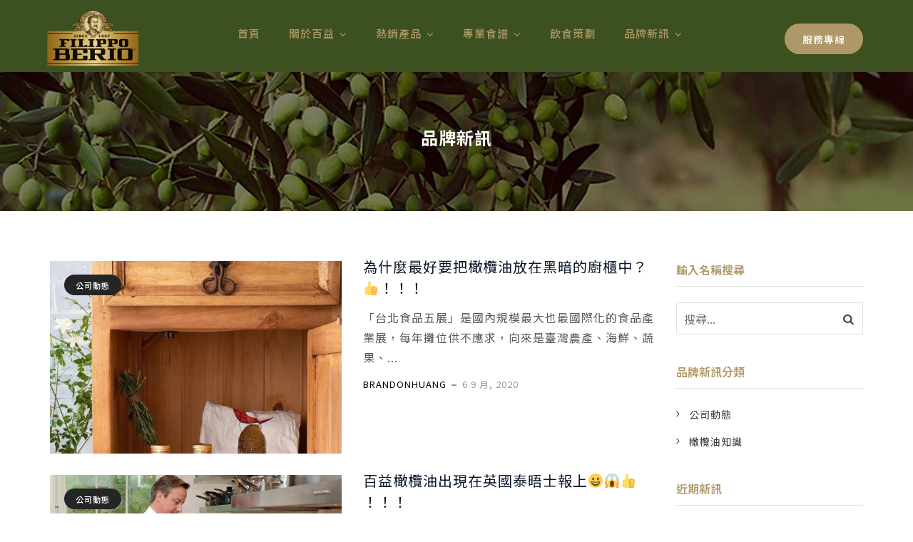

--- FILE ---
content_type: text/html; charset=UTF-8
request_url: https://www.filippoberio.com.tw/news/
body_size: 21926
content:
<!doctype html>
<html lang="zh-TW">
<head>
<meta charset="UTF-8">
<meta name="viewport" content="width=device-width, initial-scale=1">
<meta name="format-detection" content="telephone=no">
<!-- Google Site Verification code begins here -->
<!-- Google Site Verification code ends here -->
<!-- Google Analytics Tracking code begins here -->
<!-- Global Site Tag (gtag.js) - Google Analytics -->
<script async src="https://www.googletagmanager.com/gtag/js?id=UA-142118724-1"></script>
<script>
window.dataLayer = window.dataLayer || [];
function gtag(){dataLayer.push(arguments);}
gtag('js', new Date());
gtag('config', 'UA-142118724-1' );
</script>
<!-- Google Analytics Tracking code ends here -->
<link rel="profile" href="https://gmpg.org/xfn/11">
<script>window._wca = window._wca || [];</script>
<!-- This site is optimized with the Yoast SEO plugin v14.9 - https://yoast.com/wordpress/plugins/seo/ -->
<title>品牌新訊 | Filippo Berio 百益橄欖油｜星級名廚及美食愛好者的健康首選</title>
<meta name="description" content="來自義大利的「Filippo Berio 百益橄欖油」是橫跨逾一個半世紀的優質經典品牌，於盛產貴族級橄欖的義大利托斯卡尼生產，採摘精選頂級橄欖新鮮壓搾，百分百天然健康，屢獲國際級「金牌奬」榮譽，為世界各地的星級名廚及美食愛好者的健康首選。" />
<meta name="robots" content="index, follow, max-snippet:-1, max-image-preview:large, max-video-preview:-1" />
<link rel="canonical" href="https://www.filippoberio.com.tw/news/" />
<meta property="og:locale" content="zh_TW" />
<meta property="og:type" content="article" />
<meta property="og:title" content="品牌新訊 | Filippo Berio 百益橄欖油｜星級名廚及美食愛好者的健康首選" />
<meta property="og:description" content="來自義大利的「Filippo Berio 百益橄欖油」是橫跨逾一個半世紀的優質經典品牌，於盛產貴族級橄欖的義大利托斯卡尼生產，採摘精選頂級橄欖新鮮壓搾，百分百天然健康，屢獲國際級「金牌奬」榮譽，為世界各地的星級名廚及美食愛好者的健康首選。" />
<meta property="og:url" content="https://www.filippoberio.com.tw/news/" />
<meta property="og:site_name" content="Filippo Berio 百益橄欖油｜星級名廚及美食愛好者的健康首選" />
<meta name="twitter:card" content="summary_large_image" />
<script type="application/ld+json" class="yoast-schema-graph">{"@context":"https://schema.org","@graph":[{"@type":"Organization","@id":"https://www.filippoberio.com.tw/#organization","name":"\u767e\u76ca\u6a44\u6b16\u6cb9 Filippo Berio","url":"https://www.filippoberio.com.tw/","sameAs":["https://www.facebook.com/filippoberiotw"],"logo":{"@type":"ImageObject","@id":"https://www.filippoberio.com.tw/#logo","inLanguage":"zh-TW","url":"https://i1.wp.com/www.filippoberio.com.tw/wp-content/uploads/2019/06/Berio_Footer_logo.png?fit=393%2C204&ssl=1","width":393,"height":204,"caption":"\u767e\u76ca\u6a44\u6b16\u6cb9 Filippo Berio"},"image":{"@id":"https://www.filippoberio.com.tw/#logo"}},{"@type":"WebSite","@id":"https://www.filippoberio.com.tw/#website","url":"https://www.filippoberio.com.tw/","name":"Filippo Berio \u767e\u76ca\u6a44\u6b16\u6cb9\uff5c\u661f\u7d1a\u540d\u5eda\u53ca\u7f8e\u98df\u611b\u597d\u8005\u7684\u5065\u5eb7\u9996\u9078","description":"\u4f86\u81ea\u7fa9\u5927\u5229\u7684\u300cFilippo Berio \u767e\u76ca\u6a44\u6b16\u6cb9\u300d\u662f\u6a6b\u8de8\u903e\u4e00\u500b\u534a\u4e16\u7d00\u7684\u512a\u8cea\u7d93\u5178\u54c1\u724c\uff0c\u65bc\u76db\u7522\u8cb4\u65cf\u7d1a\u6a44\u6b16\u7684\u7fa9\u5927\u5229\u6258\u65af\u5361\u5c3c\u751f\u7522\uff0c\u63a1\u6458\u7cbe\u9078\u9802\u7d1a\u6a44\u6b16\u65b0\u9bae\u58d3\u643e\uff0c\u7d55\u5c0d\u767e\u5206\u767e\u5929\u7136\u5065\u5eb7\uff0c\u5c62\u7372\u570b\u969b\u7d1a\u300c\u91d1\u724c\u596c\u300d\u69ae\u8b7d\uff0c\u70ba\u4e16\u754c\u5404\u5730\u7684\u661f\u7d1a\u540d\u5eda\u53ca\u7f8e\u98df\u611b\u597d\u8005\u7684\u6700\u4f73\u5065\u5eb7\u9996\u9078\u3002","publisher":{"@id":"https://www.filippoberio.com.tw/#organization"},"potentialAction":[{"@type":"SearchAction","target":"https://www.filippoberio.com.tw/?s={search_term_string}","query-input":"required name=search_term_string"}],"inLanguage":"zh-TW"},{"@type":["WebPage","CollectionPage"],"@id":"https://www.filippoberio.com.tw/news/#webpage","url":"https://www.filippoberio.com.tw/news/","name":"\u54c1\u724c\u65b0\u8a0a | Filippo Berio \u767e\u76ca\u6a44\u6b16\u6cb9\uff5c\u661f\u7d1a\u540d\u5eda\u53ca\u7f8e\u98df\u611b\u597d\u8005\u7684\u5065\u5eb7\u9996\u9078","isPartOf":{"@id":"https://www.filippoberio.com.tw/#website"},"datePublished":"2018-06-01T05:50:36+00:00","dateModified":"2019-06-10T16:57:25+00:00","description":"\u4f86\u81ea\u7fa9\u5927\u5229\u7684\u300cFilippo Berio \u767e\u76ca\u6a44\u6b16\u6cb9\u300d\u662f\u6a6b\u8de8\u903e\u4e00\u500b\u534a\u4e16\u7d00\u7684\u512a\u8cea\u7d93\u5178\u54c1\u724c\uff0c\u65bc\u76db\u7522\u8cb4\u65cf\u7d1a\u6a44\u6b16\u7684\u7fa9\u5927\u5229\u6258\u65af\u5361\u5c3c\u751f\u7522\uff0c\u63a1\u6458\u7cbe\u9078\u9802\u7d1a\u6a44\u6b16\u65b0\u9bae\u58d3\u643e\uff0c\u767e\u5206\u767e\u5929\u7136\u5065\u5eb7\uff0c\u5c62\u7372\u570b\u969b\u7d1a\u300c\u91d1\u724c\u596c\u300d\u69ae\u8b7d\uff0c\u70ba\u4e16\u754c\u5404\u5730\u7684\u661f\u7d1a\u540d\u5eda\u53ca\u7f8e\u98df\u611b\u597d\u8005\u7684\u5065\u5eb7\u9996\u9078\u3002","inLanguage":"zh-TW","potentialAction":[{"@type":"ReadAction","target":["https://www.filippoberio.com.tw/news/"]}]}]}</script>
<!-- / Yoast SEO plugin. -->
<link rel='dns-prefetch' href='//stats.wp.com' />
<link rel='dns-prefetch' href='//fonts.googleapis.com' />
<link rel='dns-prefetch' href='//s.w.org' />
<link rel='dns-prefetch' href='//i0.wp.com' />
<link rel='dns-prefetch' href='//i1.wp.com' />
<link rel='dns-prefetch' href='//i2.wp.com' />
<link rel='dns-prefetch' href='//c0.wp.com' />
<link rel='preconnect' href='https://fonts.gstatic.com' crossorigin />
<link rel="alternate" type="application/rss+xml" title="訂閱《Filippo Berio 百益橄欖油｜星級名廚及美食愛好者的健康首選》&raquo; 資訊提供" href="https://www.filippoberio.com.tw/feed/" />
<link rel="alternate" type="application/rss+xml" title="訂閱《Filippo Berio 百益橄欖油｜星級名廚及美食愛好者的健康首選》&raquo; 留言的資訊提供" href="https://www.filippoberio.com.tw/comments/feed/" />
<!-- This site uses the Google Analytics by ExactMetrics plugin v7.10.0 - Using Analytics tracking - https://www.exactmetrics.com/ -->
<script
src="//www.googletagmanager.com/gtag/js?id=UA-142118724-1"  data-cfasync="false" data-wpfc-render="false" type="text/javascript" async></script>
<script data-cfasync="false" data-wpfc-render="false" type="text/javascript">
var em_version = '7.10.0';
var em_track_user = true;
var em_no_track_reason = '';
var disableStrs = [
'ga-disable-UA-142118724-1',
];
/* Function to detect opted out users */
function __gtagTrackerIsOptedOut() {
for (var index = 0; index < disableStrs.length; index++) {
if (document.cookie.indexOf(disableStrs[index] + '=true') > -1) {
return true;
}
}
return false;
}
/* Disable tracking if the opt-out cookie exists. */
if (__gtagTrackerIsOptedOut()) {
for (var index = 0; index < disableStrs.length; index++) {
window[disableStrs[index]] = true;
}
}
/* Opt-out function */
function __gtagTrackerOptout() {
for (var index = 0; index < disableStrs.length; index++) {
document.cookie = disableStrs[index] + '=true; expires=Thu, 31 Dec 2099 23:59:59 UTC; path=/';
window[disableStrs[index]] = true;
}
}
if ('undefined' === typeof gaOptout) {
function gaOptout() {
__gtagTrackerOptout();
}
}
window.dataLayer = window.dataLayer || [];
window.ExactMetricsDualTracker = {
helpers: {},
trackers: {},
};
if (em_track_user) {
function __gtagDataLayer() {
dataLayer.push(arguments);
}
function __gtagTracker(type, name, parameters) {
if (!parameters) {
parameters = {};
}
if (parameters.send_to) {
__gtagDataLayer.apply(null, arguments);
return;
}
if (type === 'event') {
parameters.send_to = exactmetrics_frontend.ua;
__gtagDataLayer(type, name, parameters);
} else {
__gtagDataLayer.apply(null, arguments);
}
}
__gtagTracker('js', new Date());
__gtagTracker('set', {
'developer_id.dNDMyYj': true,
});
__gtagTracker('config', 'UA-142118724-1', {"forceSSL":"true"} );
window.gtag = __gtagTracker;										(function () {
/* https://developers.google.com/analytics/devguides/collection/analyticsjs/ */
/* ga and __gaTracker compatibility shim. */
var noopfn = function () {
return null;
};
var newtracker = function () {
return new Tracker();
};
var Tracker = function () {
return null;
};
var p = Tracker.prototype;
p.get = noopfn;
p.set = noopfn;
p.send = function () {
var args = Array.prototype.slice.call(arguments);
args.unshift('send');
__gaTracker.apply(null, args);
};
var __gaTracker = function () {
var len = arguments.length;
if (len === 0) {
return;
}
var f = arguments[len - 1];
if (typeof f !== 'object' || f === null || typeof f.hitCallback !== 'function') {
if ('send' === arguments[0]) {
var hitConverted, hitObject = false, action;
if ('event' === arguments[1]) {
if ('undefined' !== typeof arguments[3]) {
hitObject = {
'eventAction': arguments[3],
'eventCategory': arguments[2],
'eventLabel': arguments[4],
'value': arguments[5] ? arguments[5] : 1,
}
}
}
if ('pageview' === arguments[1]) {
if ('undefined' !== typeof arguments[2]) {
hitObject = {
'eventAction': 'page_view',
'page_path': arguments[2],
}
}
}
if (typeof arguments[2] === 'object') {
hitObject = arguments[2];
}
if (typeof arguments[5] === 'object') {
Object.assign(hitObject, arguments[5]);
}
if ('undefined' !== typeof arguments[1].hitType) {
hitObject = arguments[1];
if ('pageview' === hitObject.hitType) {
hitObject.eventAction = 'page_view';
}
}
if (hitObject) {
action = 'timing' === arguments[1].hitType ? 'timing_complete' : hitObject.eventAction;
hitConverted = mapArgs(hitObject);
__gtagTracker('event', action, hitConverted);
}
}
return;
}
function mapArgs(args) {
var arg, hit = {};
var gaMap = {
'eventCategory': 'event_category',
'eventAction': 'event_action',
'eventLabel': 'event_label',
'eventValue': 'event_value',
'nonInteraction': 'non_interaction',
'timingCategory': 'event_category',
'timingVar': 'name',
'timingValue': 'value',
'timingLabel': 'event_label',
'page': 'page_path',
'location': 'page_location',
'title': 'page_title',
};
for (arg in args) {
if (!(!args.hasOwnProperty(arg) || !gaMap.hasOwnProperty(arg))) {
hit[gaMap[arg]] = args[arg];
} else {
hit[arg] = args[arg];
}
}
return hit;
}
try {
f.hitCallback();
} catch (ex) {
}
};
__gaTracker.create = newtracker;
__gaTracker.getByName = newtracker;
__gaTracker.getAll = function () {
return [];
};
__gaTracker.remove = noopfn;
__gaTracker.loaded = true;
window['__gaTracker'] = __gaTracker;
})();
} else {
console.log("");
(function () {
function __gtagTracker() {
return null;
}
window['__gtagTracker'] = __gtagTracker;
window['gtag'] = __gtagTracker;
})();
}
</script>
<!-- / Google Analytics by ExactMetrics -->
<script type="text/javascript">
window._wpemojiSettings = {"baseUrl":"https:\/\/s.w.org\/images\/core\/emoji\/13.0.0\/72x72\/","ext":".png","svgUrl":"https:\/\/s.w.org\/images\/core\/emoji\/13.0.0\/svg\/","svgExt":".svg","source":{"concatemoji":"https:\/\/www.filippoberio.com.tw\/wp-includes\/js\/wp-emoji-release.min.js?ver=5.5.14"}};
!function(e,a,t){var n,r,o,i=a.createElement("canvas"),p=i.getContext&&i.getContext("2d");function s(e,t){var a=String.fromCharCode;p.clearRect(0,0,i.width,i.height),p.fillText(a.apply(this,e),0,0);e=i.toDataURL();return p.clearRect(0,0,i.width,i.height),p.fillText(a.apply(this,t),0,0),e===i.toDataURL()}function c(e){var t=a.createElement("script");t.src=e,t.defer=t.type="text/javascript",a.getElementsByTagName("head")[0].appendChild(t)}for(o=Array("flag","emoji"),t.supports={everything:!0,everythingExceptFlag:!0},r=0;r<o.length;r++)t.supports[o[r]]=function(e){if(!p||!p.fillText)return!1;switch(p.textBaseline="top",p.font="600 32px Arial",e){case"flag":return s([127987,65039,8205,9895,65039],[127987,65039,8203,9895,65039])?!1:!s([55356,56826,55356,56819],[55356,56826,8203,55356,56819])&&!s([55356,57332,56128,56423,56128,56418,56128,56421,56128,56430,56128,56423,56128,56447],[55356,57332,8203,56128,56423,8203,56128,56418,8203,56128,56421,8203,56128,56430,8203,56128,56423,8203,56128,56447]);case"emoji":return!s([55357,56424,8205,55356,57212],[55357,56424,8203,55356,57212])}return!1}(o[r]),t.supports.everything=t.supports.everything&&t.supports[o[r]],"flag"!==o[r]&&(t.supports.everythingExceptFlag=t.supports.everythingExceptFlag&&t.supports[o[r]]);t.supports.everythingExceptFlag=t.supports.everythingExceptFlag&&!t.supports.flag,t.DOMReady=!1,t.readyCallback=function(){t.DOMReady=!0},t.supports.everything||(n=function(){t.readyCallback()},a.addEventListener?(a.addEventListener("DOMContentLoaded",n,!1),e.addEventListener("load",n,!1)):(e.attachEvent("onload",n),a.attachEvent("onreadystatechange",function(){"complete"===a.readyState&&t.readyCallback()})),(n=t.source||{}).concatemoji?c(n.concatemoji):n.wpemoji&&n.twemoji&&(c(n.twemoji),c(n.wpemoji)))}(window,document,window._wpemojiSettings);
</script>
<style type="text/css">
img.wp-smiley,
img.emoji {
display: inline !important;
border: none !important;
box-shadow: none !important;
height: 1em !important;
width: 1em !important;
margin: 0 .07em !important;
vertical-align: -0.1em !important;
background: none !important;
padding: 0 !important;
}
</style>
<!-- <link rel='stylesheet' id='jt-plugin-font-awesome-css'  href='https://www.filippoberio.com.tw/wp-content/plugins/jt-recipes/css/font-awesome.min.css?ver=5.5.14' type='text/css' media='all' /> -->
<!-- <link rel='stylesheet' id='recipes-widget-css'  href='https://www.filippoberio.com.tw/wp-content/plugins/jt-recipes/css/style.css?ver=5.5.14' type='text/css' media='all' /> -->
<!-- <link rel='stylesheet' id='jsquare-widget.css-css'  href='https://www.filippoberio.com.tw/wp-content/plugins/jt-recipes/css/jsquare-widget.css?ver=5.5.14' type='text/css' media='all' /> -->
<!-- <link rel='stylesheet' id='accordion.css-css'  href='https://www.filippoberio.com.tw/wp-content/plugins/jt-recipes/css/accordion.min.css?ver=5.5.14' type='text/css' media='all' /> -->
<!-- <link rel='stylesheet' id='jt-plugin-uikit-css'  href='https://www.filippoberio.com.tw/wp-content/plugins/jt-recipes/css/uikit.css?ver=5.5.14' type='text/css' media='all' /> -->
<!-- <link rel='stylesheet' id='jt-plugin-bootstrap-css'  href='https://www.filippoberio.com.tw/wp-content/plugins/jt-recipes/css/bootstrap.css?ver=5.5.14' type='text/css' media='all' /> -->
<!-- <link rel='stylesheet' id='jt-recipes-jquery-ui-css'  href='https://www.filippoberio.com.tw/wp-content/plugins/jt-recipes/css/jquery-ui.css?ver=5.5.14' type='text/css' media='all' /> -->
<!-- <link rel='stylesheet' id='jt_recipes-css'  href='https://www.filippoberio.com.tw/wp-content/plugins/jt-recipes/css/jt-recipes.css?ver=5.5.14' type='text/css' media='all' /> -->
<!-- <link rel='stylesheet' id='recipes_search_widget-css'  href='https://www.filippoberio.com.tw/wp-content/plugins/jt-recipes/css/search-widget.css?ver=5.5.14' type='text/css' media='all' /> -->
<!-- <link rel='stylesheet' id='recipes_categories_widget-css'  href='https://www.filippoberio.com.tw/wp-content/plugins/jt-recipes/css/categories-widget.css?ver=5.5.14' type='text/css' media='all' /> -->
<!-- <link rel='stylesheet' id='jt-plugin-uikit-slider-css'  href='https://www.filippoberio.com.tw/wp-content/plugins/jt-recipes/css/slider.min.css?ver=5.5.14' type='text/css' media='all' /> -->
<!-- <link rel='stylesheet' id='jt-plugin-uikit-slidenav-css'  href='https://www.filippoberio.com.tw/wp-content/plugins/jt-recipes/css/slidenav.min.css?ver=5.5.14' type='text/css' media='all' /> -->
<!-- <link rel='stylesheet' id='font-awesome-css'  href='https://www.filippoberio.com.tw/wp-content/themes/unbound/css/font-awesome.min.css' type='text/css' media='all' /> -->
<link rel="stylesheet" type="text/css" href="//www.filippoberio.com.tw/wp-content/cache/wpfc-minified/2ae93wmb/bkcax.css" media="all"/>
<style id='font-awesome-inline-css' type='text/css'>
[data-font="FontAwesome"]:before {font-family: 'FontAwesome' !important;content: attr(data-icon) !important;speak: none !important;font-weight: normal !important;font-variant: normal !important;text-transform: none !important;line-height: 1 !important;font-style: normal !important;-webkit-font-smoothing: antialiased !important;-moz-osx-font-smoothing: grayscale !important;}
</style>
<link rel='stylesheet' id='wp-block-library-css'  href='https://c0.wp.com/c/5.5.14/wp-includes/css/dist/block-library/style.min.css' type='text/css' media='all' />
<style id='wp-block-library-inline-css' type='text/css'>
.has-text-align-justify{text-align:justify;}
</style>
<link rel='stylesheet' id='wc-block-vendors-style-css'  href='https://c0.wp.com/p/woocommerce/5.3.3/packages/woocommerce-blocks/build/vendors-style.css' type='text/css' media='all' />
<link rel='stylesheet' id='wc-block-style-css'  href='https://c0.wp.com/p/woocommerce/5.3.3/packages/woocommerce-blocks/build/style.css' type='text/css' media='all' />
<!-- <link rel='stylesheet' id='contact-form-7-css'  href='https://www.filippoberio.com.tw/wp-content/plugins/contact-form-7/includes/css/styles.css?ver=5.4.1' type='text/css' media='all' /> -->
<!-- <link rel='stylesheet' id='rt-megamenu-front-end-style-css'  href='https://www.filippoberio.com.tw/wp-content/plugins/radiantthemes-mega-menu/assets/css/rt-megamenu.css?ver=5.5.14' type='text/css' media='all' /> -->
<!-- <link rel='stylesheet' id='wpsm_ac-font-awesome-front-css'  href='https://www.filippoberio.com.tw/wp-content/plugins/responsive-accordion-and-collapse/css/font-awesome/css/font-awesome.min.css?ver=5.5.14' type='text/css' media='all' /> -->
<!-- <link rel='stylesheet' id='wpsm_ac_bootstrap-front-css'  href='https://www.filippoberio.com.tw/wp-content/plugins/responsive-accordion-and-collapse/css/bootstrap-front.css?ver=5.5.14' type='text/css' media='all' /> -->
<!-- <link rel='stylesheet' id='rs-plugin-settings-css'  href='https://www.filippoberio.com.tw/wp-content/plugins/revslider/public/assets/css/settings.css?ver=5.4.8.3' type='text/css' media='all' /> -->
<link rel="stylesheet" type="text/css" href="//www.filippoberio.com.tw/wp-content/cache/wpfc-minified/fi4nn5uj/9jmoi.css" media="all"/>
<style id='rs-plugin-settings-inline-css' type='text/css'>
#rs-demo-id {}
</style>
<!-- <link rel='stylesheet' id='seed-social-css'  href='https://www.filippoberio.com.tw/wp-content/plugins/seed-social/style.css?ver=2021.02' type='text/css' media='all' /> -->
<link rel="stylesheet" type="text/css" href="//www.filippoberio.com.tw/wp-content/cache/wpfc-minified/77y4d2gz/c1hk9.css" media="all"/>
<link rel='stylesheet' id='woocommerce-layout-css'  href='https://c0.wp.com/p/woocommerce/5.3.3/assets/css/woocommerce-layout.css' type='text/css' media='all' />
<style id='woocommerce-layout-inline-css' type='text/css'>
.infinite-scroll .woocommerce-pagination {
display: none;
}
</style>
<link rel='stylesheet' id='woocommerce-smallscreen-css'  href='https://c0.wp.com/p/woocommerce/5.3.3/assets/css/woocommerce-smallscreen.css' type='text/css' media='only screen and (max-width: 768px)' />
<link rel='stylesheet' id='woocommerce-general-css'  href='https://c0.wp.com/p/woocommerce/5.3.3/assets/css/woocommerce.css' type='text/css' media='all' />
<style id='woocommerce-inline-inline-css' type='text/css'>
.woocommerce form .form-row .required { visibility: visible; }
</style>
<!-- <link rel='stylesheet' id='bootstrap-css'  href='https://www.filippoberio.com.tw/wp-content/themes/unbound/css/bootstrap.min.css' type='text/css' media='all' /> -->
<!-- <link rel='stylesheet' id='elusive-icons-css'  href='https://www.filippoberio.com.tw/wp-content/themes/unbound/css/elusive-icons.min.css' type='text/css' media='all' /> -->
<!-- <link rel='stylesheet' id='animate-css'  href='https://www.filippoberio.com.tw/wp-content/themes/unbound/css/animate.min.css' type='text/css' media='all' /> -->
<!-- <link rel='stylesheet' id='radiantthemes-custom-css'  href='https://www.filippoberio.com.tw/wp-content/themes/unbound/css/radiantthemes-custom.css' type='text/css' media='all' /> -->
<!-- <link rel='stylesheet' id='radiantthemes-responsive-css'  href='https://www.filippoberio.com.tw/wp-content/themes/unbound/css/radiantthemes-responsive.css' type='text/css' media='all' /> -->
<!-- <link rel='stylesheet' id='radiantthemes-contact-box-widget-css'  href='https://www.filippoberio.com.tw/wp-content/themes/unbound/inc/widget/contact-box/css/radiantthemes-contact-box.css' type='text/css' media='all' /> -->
<!-- <link rel='stylesheet' id='radiantthemes-recent-posts-widget-css'  href='https://www.filippoberio.com.tw/wp-content/themes/unbound/inc/widget/recent-posts/css/radiantthemes-recent-post-with-thumbnail-element-one.css' type='text/css' media='all' /> -->
<!-- <link rel='stylesheet' id='radiantthemes-header-style-eleven-css'  href='https://www.filippoberio.com.tw/wp-content/themes/unbound/css/radiantthemes-header-style-eleven.css' type='text/css' media='all' /> -->
<!-- <link rel='stylesheet' id='radiantthemes-footer-style-nine-css'  href='https://www.filippoberio.com.tw/wp-content/themes/unbound/css/radiantthemes-footer-style-nine.css' type='text/css' media='all' /> -->
<!-- <link rel='stylesheet' id='radiantthemes-style-css'  href='https://www.filippoberio.com.tw/wp-content/themes/unbound/style.css?ver=5.5.14' type='text/css' media='all' /> -->
<link rel="stylesheet" type="text/css" href="//www.filippoberio.com.tw/wp-content/cache/wpfc-minified/1sb726id/2p2k4.css" media="all"/>
<style id='radiantthemes-style-inline-css' type='text/css'>
{ clip: rect(1px, 1px, 1px, 1px); height: 1px; position: absolute; overflow: hidden; width: 1px; }
</style>
<!-- <link rel='stylesheet' id='radiantthemes-user-custom-css'  href='https://www.filippoberio.com.tw/wp-content/themes/unbound/css/radiantthemes-user-custom.css?ver=1710937242' type='text/css' media='all' /> -->
<!-- <link rel='stylesheet' id='radiantthemes-dynamic-css'  href='https://www.filippoberio.com.tw/wp-content/themes/unbound/css/radiantthemes-dynamic.css?ver=1710937242' type='text/css' media='all' /> -->
<!-- <link rel='stylesheet' id='radiantthemes-button-element-one-css'  href='https://www.filippoberio.com.tw/wp-content/plugins/radiantthemes-addons/button/css/radiantthemes-button-element-one.css?ver=5.5.14' type='text/css' media='all' /> -->
<link rel="stylesheet" type="text/css" href="//www.filippoberio.com.tw/wp-content/cache/wpfc-minified/k11l1qep/2p2k2.css" media="all"/>
<style id='radiantthemes-button-element-one-inline-css' type='text/css'>
.gdpr-notice .btn, .team.element-six .team-item > .holder .data .btn, .radiantthemes-button > .radiantthemes-button-main, .rt-fancy-text-box > .holder > .more .btn, .rt-call-to-action-wraper .rt-call-to-action-item .btn:hover, .radiant-contact-form .form-row input[type=submit], .wraper_error_main.style-one .error_main .btn, .wraper_error_main.style-two .error_main .btn, .wraper_error_main.style-three .error_main_item .btn, .wraper_error_main.style-four .error_main .btn {  border-radius:30px 30px 30px 30px ; }
</style>
<!--[if lt IE 9]>
<link rel='stylesheet' id='vc_lte_ie9-css'  href='https://www.filippoberio.com.tw/wp-content/plugins/js_composer/assets/css/vc_lte_ie9.min.css?ver=6.0.2' type='text/css' media='screen' />
<![endif]-->
<!-- <link rel='stylesheet' id='js_composer_front-css'  href='https://www.filippoberio.com.tw/wp-content/plugins/js_composer/assets/css/js_composer.min.css?ver=6.0.2' type='text/css' media='all' /> -->
<link rel="stylesheet" type="text/css" href="//www.filippoberio.com.tw/wp-content/cache/wpfc-minified/g2asklzu/9jmoh.css" media="all"/>
<link rel="preload" as="style" href="https://fonts.googleapis.com/css?family=Rubik:300,400,500,700,900,300italic,400italic,500italic,700italic,900italic%7CGilda%20Display:400%7CPoppins:300,400,500,600,700&#038;display=swap&#038;ver=1657680637" /><link rel="stylesheet" href="https://fonts.googleapis.com/css?family=Rubik:300,400,500,700,900,300italic,400italic,500italic,700italic,900italic%7CGilda%20Display:400%7CPoppins:300,400,500,600,700&#038;display=swap&#038;ver=1657680637" media="print" onload="this.media='all'"><noscript><link rel="stylesheet" href="https://fonts.googleapis.com/css?family=Rubik:300,400,500,700,900,300italic,400italic,500italic,700italic,900italic%7CGilda%20Display:400%7CPoppins:300,400,500,600,700&#038;display=swap&#038;ver=1657680637" /></noscript><!-- <link rel='stylesheet' id='cwginstock_frontend_css-css'  href='https://www.filippoberio.com.tw/wp-content/plugins/back-in-stock-notifier-for-woocommerce/assets/css/frontend.min.css?ver=2.7' type='text/css' media='' /> -->
<!-- <link rel='stylesheet' id='cwginstock_bootstrap-css'  href='https://www.filippoberio.com.tw/wp-content/plugins/back-in-stock-notifier-for-woocommerce/assets/css/bootstrap.min.css?ver=2.7' type='text/css' media='' /> -->
<!-- <link rel='stylesheet' id='otw-shortcode-general_foundicons-css'  href='https://www.filippoberio.com.tw/wp-content/plugins/buttons-shortcode-and-widget/include/otw_components/otw_shortcode/css/general_foundicons.css?ver=5.5.14' type='text/css' media='all' /> -->
<!-- <link rel='stylesheet' id='otw-shortcode-social_foundicons-css'  href='https://www.filippoberio.com.tw/wp-content/plugins/buttons-shortcode-and-widget/include/otw_components/otw_shortcode/css/social_foundicons.css?ver=5.5.14' type='text/css' media='all' /> -->
<!-- <link rel='stylesheet' id='otw-shortcode-css'  href='https://www.filippoberio.com.tw/wp-content/plugins/buttons-shortcode-and-widget/include/otw_components/otw_shortcode/css/otw_shortcode.css?ver=5.5.14' type='text/css' media='all' /> -->
<link rel="stylesheet" type="text/css" href="//www.filippoberio.com.tw/wp-content/cache/wpfc-minified/9h8cqunr/2oyfp.css" media="all"/>
<link rel='stylesheet' id='jetpack_css-css'  href='https://c0.wp.com/p/jetpack/8.9.3/css/jetpack.css' type='text/css' media='all' />
<script type='text/javascript' src='https://c0.wp.com/c/5.5.14/wp-includes/js/jquery/jquery.js' id='jquery-core-js'></script>
<script src='//www.filippoberio.com.tw/wp-content/cache/wpfc-minified/8wj9j2wq/80mu6.js' type="text/javascript"></script>
<!-- <script type='text/javascript' src='https://www.filippoberio.com.tw/wp-content/plugins/jt-recipes/js/uikit.min.js?ver=5.5.14' id='jt-plugin-uikit-js'></script> -->
<!-- <script type='text/javascript' src='https://www.filippoberio.com.tw/wp-content/plugins/jt-recipes/js/recipe-scripts.js?ver=5.5.14' id='jt_recipes_recipe_scripts-js'></script> -->
<!-- <script type='text/javascript' src='https://www.filippoberio.com.tw/wp-content/plugins/jt-recipes/js/grid.min.js?ver=5.5.14' id='jt-plugin-uikit-grid-js'></script> -->
<!-- <script type='text/javascript' src='https://www.filippoberio.com.tw/wp-content/plugins/jt-recipes/js/slider.min.js?ver=5.5.14' id='jt-plugin-uikit-slider-js'></script> -->
<!-- <script type='text/javascript' src='https://www.filippoberio.com.tw/wp-content/plugins/jt-recipes/js/slideset.min.js?ver=5.5.14' id='jt-plugin-uikit-slideset-js'></script> -->
<!-- <script type='text/javascript' src='https://www.filippoberio.com.tw/wp-content/plugins/jt-recipes/js/lightbox.min.js?ver=5.5.14' id='jt-plugin-uikit-lightbox-js'></script> -->
<!-- <script type='text/javascript' src='https://www.filippoberio.com.tw/wp-content/plugins/jt-recipes/js/modal.min.js?ver=5.5.14' id='jt-plugin-uikit-modal-js'></script> -->
<!-- <script type='text/javascript' src='https://www.filippoberio.com.tw/wp-content/plugins/jt-recipes/js/jquery-ui.min.js?ver=5.5.14' id='recipes_jquery_ui-js'></script> -->
<!-- <script type='text/javascript' src='https://www.filippoberio.com.tw/wp-content/plugins/jt-recipes/js/search-script.js?ver=5.5.14' id='recipes_search_script-js'></script> -->
<!-- <script type='text/javascript' src='https://www.filippoberio.com.tw/wp-content/plugins/jt-recipes/js/recipes-gallery.js?ver=5.5.14' id='recipes-gallery-js-js'></script> -->
<!-- <script type='text/javascript' src='https://www.filippoberio.com.tw/wp-content/plugins/jt-recipes/js/accordion.min.js?ver=5.5.14' id='jt-plugin-uikit-accordion-js'></script> -->
<!-- <script type='text/javascript' src='https://www.filippoberio.com.tw/wp-content/plugins/google-analytics-dashboard-for-wp/assets/js/frontend-gtag.min.js?ver=7.10.0' id='exactmetrics-frontend-script-js'></script> -->
<script data-cfasync="false" data-wpfc-render="false" type="text/javascript" id='exactmetrics-frontend-script-js-extra'>/* <![CDATA[ */
var exactmetrics_frontend = {"js_events_tracking":"true","download_extensions":"zip,mp3,mpeg,pdf,docx,pptx,xlsx,rar","inbound_paths":"[{\"path\":\"\\\/go\\\/\",\"label\":\"affiliate\"},{\"path\":\"\\\/recommend\\\/\",\"label\":\"affiliate\"}]","home_url":"https:\/\/www.filippoberio.com.tw","hash_tracking":"false","ua":"UA-142118724-1","v4_id":""};/* ]]> */
</script>
<script src='//www.filippoberio.com.tw/wp-content/cache/wpfc-minified/d6lnoe08/80mu6.js' type="text/javascript"></script>
<!-- <script type='text/javascript' src='https://www.filippoberio.com.tw/wp-content/plugins/revslider/public/assets/js/jquery.themepunch.tools.min.js?ver=5.4.8.3' id='tp-tools-js'></script> -->
<!-- <script type='text/javascript' src='https://www.filippoberio.com.tw/wp-content/plugins/revslider/public/assets/js/jquery.themepunch.revolution.min.js?ver=5.4.8.3' id='revmin-js'></script> -->
<script type='text/javascript' src='https://c0.wp.com/p/woocommerce/5.3.3/assets/js/jquery-blockui/jquery.blockUI.min.js' id='jquery-blockui-js'></script>
<script type='text/javascript' id='wc-add-to-cart-js-extra'>
/* <![CDATA[ */
var wc_add_to_cart_params = {"ajax_url":"\/wp-admin\/admin-ajax.php","wc_ajax_url":"\/?wc-ajax=%%endpoint%%","i18n_view_cart":"\u67e5\u770b\u8cfc\u7269\u8eca","cart_url":"https:\/\/www.filippoberio.com.tw\/cart\/","is_cart":"","cart_redirect_after_add":"no"};
/* ]]> */
</script>
<script type='text/javascript' src='https://c0.wp.com/p/woocommerce/5.3.3/assets/js/frontend/add-to-cart.min.js' id='wc-add-to-cart-js'></script>
<script src='//www.filippoberio.com.tw/wp-content/cache/wpfc-minified/f5y92u4m/613ra.js' type="text/javascript"></script>
<!-- <script type='text/javascript' src='https://www.filippoberio.com.tw/wp-content/plugins/js_composer/assets/js/vendors/woocommerce-add-to-cart.js?ver=6.0.2' id='vc_woocommerce-add-to-cart-js-js'></script> -->
<script async defer type='text/javascript' src='https://stats.wp.com/s-202412.js' id='woocommerce-analytics-js'></script>
<script src='//www.filippoberio.com.tw/wp-content/cache/wpfc-minified/30wy9wtl/613ra.js' type="text/javascript"></script>
<!-- <script type='text/javascript' src='https://www.filippoberio.com.tw/wp-content/themes/unbound/js/retina.min.js?ver=1' id='retina-js'></script> -->
<link rel="https://api.w.org/" href="https://www.filippoberio.com.tw/wp-json/" /><link rel="EditURI" type="application/rsd+xml" title="RSD" href="https://www.filippoberio.com.tw/xmlrpc.php?rsd" />
<link rel="wlwmanifest" type="application/wlwmanifest+xml" href="https://www.filippoberio.com.tw/wp-includes/wlwmanifest.xml" /> 
<meta name="generator" content="WordPress 5.5.14" />
<meta name="generator" content="WooCommerce 5.3.3" />
<meta name="framework" content="Redux 4.1.26" /><meta name="generator" content="Site Kit by Google 1.68.0" /><!-- Meta Pixel Code -->
<script>
!function(f,b,e,v,n,t,s)
{if(f.fbq)return;n=f.fbq=function(){n.callMethod?
n.callMethod.apply(n,arguments):n.queue.push(arguments)};
if(!f._fbq)f._fbq=n;n.push=n;n.loaded=!0;n.version='2.0';
n.queue=[];t=b.createElement(e);t.async=!0;
t.src=v;s=b.getElementsByTagName(e)[0];
s.parentNode.insertBefore(t,s)}(window, document,'script',
'https://connect.facebook.net/en_US/fbevents.js');
fbq('init', '454697836353534');
fbq('track', 'PageView');
</script>
<noscript><img height="1" width="1" style="display:none"
src="https://www.facebook.com/tr?id=454697836353534&ev=PageView&noscript=1"
/></noscript>
<!-- End Meta Pixel Code -->
<meta name="facebook-domain-verification" content="2dmefi6h4wq1ptv292wxx8bc8he52x" /><style>.wraper_shop_single.style-three .shop_single_tabs &gt; ul.nav-tabs {
display: table;
table-layout: fixed;
margin-bottom: 20px;
border: 1px #ece9e9 solid;
text-align: center;</style><style type='text/css'>img#wpstats{display:none}</style>	<noscript><style>.woocommerce-product-gallery{ opacity: 1 !important; }</style></noscript>
<meta name="generator" content="Powered by WPBakery Page Builder - drag and drop page builder for WordPress."/>
<meta name="generator" content="Powered by Slider Revolution 5.4.8.3 - responsive, Mobile-Friendly Slider Plugin for WordPress with comfortable drag and drop interface." />
<link rel="icon" href="https://i1.wp.com/www.filippoberio.com.tw/wp-content/uploads/2019/06/cropped-favi.jpg?fit=32%2C32&#038;ssl=1" sizes="32x32" />
<link rel="icon" href="https://i1.wp.com/www.filippoberio.com.tw/wp-content/uploads/2019/06/cropped-favi.jpg?fit=192%2C192&#038;ssl=1" sizes="192x192" />
<link rel="apple-touch-icon" href="https://i1.wp.com/www.filippoberio.com.tw/wp-content/uploads/2019/06/cropped-favi.jpg?fit=180%2C180&#038;ssl=1" />
<meta name="msapplication-TileImage" content="https://i1.wp.com/www.filippoberio.com.tw/wp-content/uploads/2019/06/cropped-favi.jpg?fit=270%2C270&#038;ssl=1" />
<script type="text/javascript">function setREVStartSize(e){									
try{ e.c=jQuery(e.c);var i=jQuery(window).width(),t=9999,r=0,n=0,l=0,f=0,s=0,h=0;
if(e.responsiveLevels&&(jQuery.each(e.responsiveLevels,function(e,f){f>i&&(t=r=f,l=e),i>f&&f>r&&(r=f,n=e)}),t>r&&(l=n)),f=e.gridheight[l]||e.gridheight[0]||e.gridheight,s=e.gridwidth[l]||e.gridwidth[0]||e.gridwidth,h=i/s,h=h>1?1:h,f=Math.round(h*f),"fullscreen"==e.sliderLayout){var u=(e.c.width(),jQuery(window).height());if(void 0!=e.fullScreenOffsetContainer){var c=e.fullScreenOffsetContainer.split(",");if (c) jQuery.each(c,function(e,i){u=jQuery(i).length>0?u-jQuery(i).outerHeight(!0):u}),e.fullScreenOffset.split("%").length>1&&void 0!=e.fullScreenOffset&&e.fullScreenOffset.length>0?u-=jQuery(window).height()*parseInt(e.fullScreenOffset,0)/100:void 0!=e.fullScreenOffset&&e.fullScreenOffset.length>0&&(u-=parseInt(e.fullScreenOffset,0))}f=u}else void 0!=e.minHeight&&f<e.minHeight&&(f=e.minHeight);e.c.closest(".rev_slider_wrapper").css({height:f})					
}catch(d){console.log("Failure at Presize of Slider:"+d)}						
};</script>
<style type="text/css" id="wp-custom-css">
/*字型*/
@import url(https://fonts.googleapis.com/earlyaccess/notosanstc.css);
html, body, div, span, applet, object, iframe,
h1, h2, h3, h4, h5, h6, p, blockquote, pre,
a, abbr, acronym, address, big, cite, code,
del, dfn, em, font, img, ins, kbd, q, s, samp,
small, strike, strong, sub, sup, tt, var,
b, u,  center,
dl, dt, dd, ol, ul, li,table,tr, th, td, button,
fieldset, form, label, legend,
caption, tbody, tfoot, thead {
font-family: 'Noto Sans TC', sans-serif, Roboto, Sans-serif!important;
font-weight:400;
letter-spacing:1px
}
.header_main .brand-logo img{
max-width: 160px;
margin-top: -26px;
margin-bottom: -20px;
margin-left: -20px;
}
.fa-navicon:before, .fa-reorder:before, .fa-bars:before{
font-size: 24px;
}
@media screen and (max-width: 479px) and (min-width: 321px){
.header_main .brand-logo {
width: 50%!important;
text-align:left!important; 
margin-top: 5px!important;
}
}
.header_main .responsive-nav{
float: right;
margin-top: 10px;
}
.wraper_footer.style-nine .wraper_footer_navigation{display:none;}
@media screen and (max-width: 479px) and (min-width: 321px){
.header_main .brand-logo {
width: 50%;
text-align: left; 
margin-top: 0px;
}
}
.footer_main{
margin-top: -150px;
margin-bottom: 150px;
}
.header_main_action ul > li.header-cart-bar {display:none;}
@media screen and (max-width: 479px) and (min-width: 321px){
.header_main .brand-logo {
width: 80%;
text-align: left;
}
}
.radiantthemes-list.element-one > ul, .radiantthemes-list.element-one > ol{
line-height: 18px;
}
.footer_main_item .widget-title{
color: #484848;
}
.footer_main_item p{
color: #484848;
}
.footer_main_item ul.social li a{
background-color: #af9867b5;
}
.wraper_shop_single.style-one .shop_single_tabs > ul.nav-tabs > li > a{
font-size: 18px;
}
.wraper_shop_single.style-one .shop_single_tabs > .tab-content > .tab-pane h2{display:none;}
.radiantthemes-shop-box.style-five > .holder > .data{
padding: 22px 20px 0px 20px;
text-align: left;
}
.wraper_shop_single.style-one .shop_single_tabs > ul.nav-tabs > li.active > a{
color: #af9867;
}
.radiantthemes-shop-box.style-five > .holder > .data .woocommerce-loop-product__title{
margin-bottom: 0;
font-weight: 700;
font-size: 16px;
color: #af9867;
line-height: 32px;
letter-spacing: initial;
}
.tc-tabs-style2{
border: 2px solid rgba(68, 68, 68, 0)!important
}
.nav {
float: none;
margin-top: 8px;
text-align: center;
}
@media (max-width: 480px){
[class*="tc-tabs"] .nav-tabs li {
display: inline-block;
width: auto;
}
}
.nav-tabs>li {
float: left;
margin-bottom: -1px;
display: inline-block;
float: none;
}
@media (max-width: 480px){
.nav-tabs li {
display: inline-block;
width: auto;
}
}
@media (max-width: 767px){
.nav-tabs li {
display: inline-block;
float: none;
}
}
.nav>li {
position: relative;
display: inline-block !important;
}
.nav-tabs>li {
float: left;
margin-bottom: -1px;
display: initial;
float: none !important;
}
@media (max-width: 480px){
.nav-tabs li {
display: inline-block;
width: auto !important;
}
}
.tc-tabs-style2 .nav-tabs li a:hover, .tc-tabs-style2 .nav-tabs li.active a, .tc-tabs-style1 .nav-tabs li a:after, .tc-tabs-style3 .nav-tabs li a:after, .tc-tabs-style4, .tc-tabs-style5 .nav-tabs li a:before, .tc-tabs-style5 .nav-tabs li a:after, .tc-tabs-style6 .nav-tabs li a:hover, .tc-tabs-style6 .nav-tabs li.active a, .tc-tabs-style7 .nav-tabs li a:after{
background-color: #af9867 !important;
}
body{
overflow-x: hidden;
}
.woocommerce div.product .product_title {
clear: none;
margin-top: 0;
padding: 0;
color: #af9867;
font-weight: 600;
}
.widget-area > .widget .widget-title{
color: #af9867;
}
.inner_banner_main .subtitle {display:none;}
.recipes-style-3 .rating-value {display:none;}
.recipes-style-3 .ideal-for-diabetics {display:none;}
.recipes-style-3 .ideal-for-vegetarians {display:none;}
.recipes-style-3 .recipe-title{
font-size: 24px;
color: #af9867;
margin-top: 20px;
}
.recipes-style-3 .recipe-short-info{
font-size: 16px;
}
.recipes-style-3 p.recipe-info > *{
font-size: 16px;
}
.recipes-style-3 p.recipe-info i{
font-size: 18px;
}
.recipes-style-3 .label-value{
font-size: 16px;
}
.recipes-style-3 p.recipe-info > *:last-child  {display:none;}
.recipes-style-3 .label-title{
font-size: 16px;
}
.recipes-style-3 .recipe-tools{
font-size: 16px;
}
.recipes-style-3 .ingredients-box p{
font-size: 16px;
}
.recipes-style-3 .ingredients-box h3{
font-size: 28px;
color: #af9867;
}
.recipes-style-3 .recipe-tips h3{
font-size: 28px;
color: #af9867;
}
.recipes-style-3 .recipe-tips{
font-size: 16px;
}
.recipes-style-3 .directions-box h3{
font-size: 28px;
color: #af9867;
}
.recipes-style-3 .directions-box .step{
font-size: 18px;
}
.recipes-style-3 .recipe-gallery h3{
font-size: 28px;
color: #af9867;	
}
.radiantthemes-timeline.element-two > .radiantthemes-timeline-item .radiantthemes-timeline-item-data .title{
font-size: 24px!important;
color: #af9867!important;
}
.radiantthemes-timeline.element-two > .radiantthemes-timeline-item .radiantthemes-timeline-item-datestamp > .holder{
color: #af9867!important;
}
.post.style-three .entry-main .entry-content > *:last-child{
font-size:16px!important;
}
.cwginstock-panel-heading h4{
font-size: 18px;
}
.cwginstock-subscribe-form .panel-primary>.panel-heading{
background-color: #af9867;
border-color: #af9867;
}
.cwginstock-subscribe-form .panel-primary{
border-color: #af9867;
}
.woocommerce div.product p.stock{
background: #a9a9a9;
padding: 15px 15px 15px 15px;
text-align: center;
}
.cwgstock_button{
background: #484848!important;
}
.woocommerce div.product .out-of-stock{
color: #f7f7f7;
}
.wraper_footer_main > .container{
padding-top: 190px;
}
.recipes-style-2 iframe{
height:370px;
}
.caroufredsel_wrapper{
height:203px!important;
}		</style>
<style id="unbound_theme_option-dynamic-css" title="dynamic-css" class="redux-options-output">body{background-color:#ffffff;}body{font-family:Rubik;line-height:28px;font-weight:400;font-style:normal;color:#444444;font-size:16px;font-display:swap;}h1{font-family:"Gilda Display";line-height:48px;letter-spacing:-1px;font-weight:400;font-style:normal;color:#0f192d;font-size:40px;font-display:swap;}h2{font-family:"Gilda Display";line-height:48px;letter-spacing:-1px;font-weight:400;font-style:normal;color:#0f192d;font-size:40px;font-display:swap;}h3{font-family:"Gilda Display";line-height:48px;letter-spacing:-1px;font-weight:400;font-style:normal;color:#0f192d;font-size:40px;font-display:swap;}h4{font-family:"Gilda Display";line-height:35px;font-weight:400;font-style:normal;color:#0f192d;font-size:30px;font-display:swap;}h5{font-family:"Gilda Display";line-height:26px;font-weight:400;font-style:normal;color:#0f192d;font-size:18px;font-display:swap;}h6{font-family:"Gilda Display";line-height:26px;font-weight:400;font-style:normal;color:#0f192d;font-size:15px;font-display:swap;}.wraper_header.style-one .wraper_header_main{background-color:rgba(0,0,0,0.01);}.wraper_header.style-one .wraper_header_main{border-bottom-color:rgba(255,255,255,0.2);}.wraper_header.style-one .nav > [class*="menu-"] > ul.menu > li > a{font-family:Rubik;text-transform:uppercase;line-height:27px;font-weight:500;font-style:normal;color:#ffffff;font-size:13px;font-display:swap;}.wraper_header.style-one .nav > [class*="menu-"] > ul.menu > li > ul > li > a, .wraper_header.style-one .nav > [class*="menu-"] > ul.menu > li > ul > li > ul > li > a, .wraper_header.style-one .nav > [class*="menu-"] > ul.menu > li > ul > li > ul > li > ul > li > a, .wraper_header.style-one .nav > [class*="menu-"] > ul.menu > li > ul > li > ul > li > ul > li ul li a{font-family:Rubik;text-align:left;text-transform:uppercase;line-height:25px;font-weight:400;font-style:normal;color:#0c121f;font-size:13px;font-display:swap;}.wraper_header.style-one .header_main_action ul > li.header-cart-bar i{color:#FFFFFF;}.wraper_header.style-one .header_main_action ul > li.floating-searchbar i, .wraper_header.style-one .header_main_action ul > li.flyout-searchbar-toggle i{color:#FFFFFF;}.wraper_header.style-one .header_main_action ul > li.header-hamburger i{color:#FFFFFF;}body[data-header-style="header-style-one"] #hamburger-menu{background-color:#ffffff;}.wraper_header.style-one .header_main .responsive-nav i{color:#838383;}body[data-header-style="header-style-one"] #mobile-menu{background-color:#ffffff;}body[data-header-style="header-style-one"] .mobile-menu-nav{font-family:Poppins;text-transform:uppercase;line-height:27px;letter-spacing:0.5px;font-weight:400;font-style:normal;color:#838383;font-size:13px;font-display:swap;}body[data-header-style="header-style-one"] .mobile-menu-close i{color:#838383;}.wraper_header.style-two .wraper_header_main{background-color:rgba(255,255,255,0.01);}.wraper_header.style-two .nav > [class*="menu-"] > ul.menu > li > a{font-family:Rubik;text-transform:uppercase;line-height:27px;font-weight:500;font-style:normal;color:#454545;font-size:13px;font-display:swap;}.wraper_header.style-two .nav > [class*="menu-"] > ul.menu > li > ul > li > a, .wraper_header.style-two .nav > [class*="menu-"] > ul.menu > li > ul > li > ul > li > a, .wraper_header.style-two .nav > [class*="menu-"] > ul.menu > li > ul > li > ul > li > ul > li > a, .wraper_header.style-two .nav > [class*="menu-"] > ul.menu > li > ul > li > ul > li > ul > li ul li a{font-family:Rubik;text-align:left;text-transform:uppercase;line-height:25px;font-weight:400;font-style:normal;color:#454545;font-size:13px;font-display:swap;}.wraper_header.style-two .header_main_action ul > li.header-cart-bar i{color:#454545;}.wraper_header.style-two .header_main_action ul > li.floating-searchbar i, .wraper_header.style-two .header_main_action ul > li.flyout-searchbar-toggle i{color:#454545;}.wraper_header.style-two .header_main_action ul > li.header-hamburger i{color:#454545;}body[data-header-style="header-style-two"] #hamburger-menu{background-color:#ffffff;}.wraper_header.style-two .header_main .responsive-nav i{color:#FFFFFF;}body[data-header-style="header-style-two"] #mobile-menu{background-color:#ffffff;}body[data-header-style="header-style-two"] .mobile-menu-nav{font-family:Poppins;text-transform:uppercase;line-height:27px;letter-spacing:0.5px;font-weight:400;font-style:normal;color:#838383;font-size:13px;font-display:swap;}body[data-header-style="header-style-two"] .mobile-menu-close i{color:#838383;}.wraper_header.style-three .wraper_header_top{background-color:rgba(0,0,0,0.01);}.wraper_header.style-three .wraper_header_top{border-bottom-color:rgba(255,255,255,0.1);}.wraper_header.style-three .wraper_header_main{background-color:rgba(0,0,0,0.01);}.wraper_header.style-three .wraper_header_main{border-bottom-color:rgba(255,255,255,0.1);}.wraper_header.style-three .nav > [class*="menu-"] > ul.menu > li > a{font-family:Rubik;text-transform:uppercase;line-height:27px;font-weight:500;font-style:normal;color:#ffffff;font-size:13px;font-display:swap;}.wraper_header.style-three .nav > [class*="menu-"] > ul.menu > li > ul > li > a, .wraper_header.style-three .nav > [class*="menu-"] > ul.menu > li > ul > li > ul > li > a, .wraper_header.style-three .nav > [class*="menu-"] > ul.menu > li > ul > li > ul > li > ul > li > a, .wraper_header.style-three .nav > [class*="menu-"] > ul.menu > li > ul > li > ul > li > ul > li ul li a{font-family:Rubik;text-align:left;text-transform:uppercase;line-height:25px;font-weight:400;font-style:normal;color:#0c121f;font-size:13px;font-display:swap;}.wraper_header.style-three .header_main_action ul > li.header-cart-bar i{color:#FFFFFF;}.wraper_header.style-three .header_main_action ul > li.floating-searchbar i, .wraper_header.style-three .header_main_action ul > li.flyout-searchbar-toggle i{color:#FFFFFF;}.wraper_header.style-three .header_main_action ul > li.header-hamburger i{color:#FFFFFF;}body[data-header-style="header-style-three"] #hamburger-menu{background-color:#ffffff;}.wraper_header.style-three .header_main .responsive-nav i{color:#838383;}body[data-header-style="header-style-three"] #mobile-menu{background-color:#ffffff;}body[data-header-style="header-style-three"] .mobile-menu-nav{font-family:Poppins;text-transform:uppercase;line-height:27px;letter-spacing:0.5px;font-weight:400;font-style:normal;color:#838383;font-size:13px;font-display:swap;}body[data-header-style="header-style-three"] .mobile-menu-close i{color:#838383;}.wraper_header.style-four .wraper_header_main{background-color:rgba(0,0,0,0.01);}.wraper_header.style-four .nav > [class*="menu-"] > ul.menu > li > a{font-family:Rubik;line-height:28px;font-weight:500;font-style:normal;color:#ffffff;font-size:17px;font-display:swap;}.wraper_header.style-four .nav > [class*="menu-"] > ul.menu > li > ul > li > a, .wraper_header.style-four .nav > [class*="menu-"] > ul.menu > li > ul > li > ul > li > a, .wraper_header.style-four .nav > [class*="menu-"] > ul.menu > li > ul > li > ul > li > ul > li > a, .wraper_header.style-four .nav > [class*="menu-"] > ul.menu > li > ul > li > ul > li > ul > li ul li a{font-family:Rubik;text-align:left;text-transform:uppercase;line-height:25px;font-weight:400;font-style:normal;color:#0c121f;font-size:13px;font-display:swap;}.wraper_header.style-four .header_main_action ul > li.header-cart-bar i{color:#FFFFFF;}.wraper_header.style-four .header_main_action ul > li.header-hamburger i{color:#FFFFFF;}body[data-header-style="header-style-four"] #hamburger-menu{background-color:#ffffff;}.wraper_header.style-four .header_main .responsive-nav i{color:#838383;}body[data-header-style="header-style-four"] #mobile-menu{background-color:#ffffff;}body[data-header-style="header-style-four"] .mobile-menu-nav{font-family:Poppins;text-transform:uppercase;line-height:27px;letter-spacing:0.5px;font-weight:400;font-style:normal;color:#838383;font-size:13px;font-display:swap;}body[data-header-style="header-style-four"] .mobile-menu-close i{color:#838383;}.wraper_header.style-five .wraper_header_main{background-color:rgba(255,255,255,0.75);}.wraper_header.style-five .nav > [class*="menu-"] > ul.menu > li > a{font-family:Rubik;line-height:28px;font-weight:400;font-style:normal;color:#0c121f;font-size:16px;font-display:swap;}.wraper_header.style-five .nav > [class*="menu-"] > ul.menu > li > ul > li > a, .wraper_header.style-five .nav > [class*="menu-"] > ul.menu > li > ul > li > ul > li > a, .wraper_header.style-five .nav > [class*="menu-"] > ul.menu > li > ul > li > ul > li > ul > li > a, .wraper_header.style-five .nav > [class*="menu-"] > ul.menu > li > ul > li > ul > li > ul > li ul li a{font-family:Rubik;text-align:left;text-transform:uppercase;line-height:25px;font-weight:400;font-style:normal;color:#0c121f;font-size:13px;font-display:swap;}.wraper_header.style-five .header_main_action ul > li.header-cart-bar i{color:#454545;}.wraper_header.style-five .header_main_action ul > li.floating-searchbar i, .wraper_header.style-five .header_main_action ul > li.flyout-searchbar-toggle i{color:#454545;}.wraper_header.style-five .header_main_action ul > li.header-hamburger i{color:#454545;}body[data-header-style="header-style-five"] #hamburger-menu{background-color:#ffffff;}.wraper_header.style-five .header_main .responsive-nav i{color:#838383;}body[data-header-style="header-style-five"] #mobile-menu{background-color:#ffffff;}body[data-header-style="header-style-five"] .mobile-menu-nav{font-family:Poppins;text-transform:uppercase;line-height:27px;letter-spacing:0.5px;font-weight:400;font-style:normal;color:#838383;font-size:13px;font-display:swap;}body[data-header-style="header-style-five"] .mobile-menu-close i{color:#838383;}.wraper_header.style-six .wraper_header_main{background-color:rgba(0,0,0,0.01);}.wraper_header.style-six .header_main_action ul > li.header-cart-bar i{color:#FFFFFF;}.wraper_header.style-six .header_main_action ul > li.floating-searchbar i, .wraper_header.style-six .header_main_action ul > li.flyout-searchbar-toggle i{color:#FFFFFF;}.wraper_header.style-six .header_main_action ul > li.header-hamburger i{color:#FFFFFF;}body[data-header-style="header-style-six"] #hamburger-menu{background-color:#ffffff;}.wraper_header.style-seven .wraper_header_main{background-color:rgba(0,0,0,0.01);}.wraper_header.style-seven .header_main_action ul > li.header-cart-bar i{color:#0C121F;}.wraper_header.style-seven .header_main_action ul > li.floating-searchbar i, .wraper_header.style-seven .header_main_action ul > li.flyout-searchbar-toggle i{color:#0C121F;}.wraper_header.style-seven .header_main_action ul > li.header-hamburger i{color:#0C121F;}body[data-header-style="header-style-seven"] #hamburger-menu{background-color:#ffffff;}.wraper_header.style-eight .wraper_header_main{background-color:#ffffff;}.wraper_header.style-eight .wraper_header_main{border-bottom-color:rgba(0,0,0,0.07);}.wraper_header.style-eight .header_main_action ul > li.header-cart-bar i{color:#030712;}.wraper_header.style-eight .header_main_action ul > li.floating-searchbar i, .wraper_header.style-eight .header_main_action ul > li.flyout-searchbar-toggle i{color:#030712;}.wraper_header.style-eight .header_main_action ul > li.header-hamburger i{color:#030712;}body[data-header-style="header-style-eight"] #hamburger-menu{background-color:#ffffff;}.wraper_header.style-nine .wraper_fullwidth_menu{background-color:#ffffff;}.wraper_header.style-nine .wraper_fullwidth_menu .full-inner nav{font-family:Poppins;line-height:47px;letter-spacing:-1px;font-weight:700;font-style:normal;color:#252525;font-size:40px;font-display:swap;}.wraper_header.style-nine .wraper_fullwidth_menu .full-inner nav ul li ul{font-family:Poppins;line-height:23px;font-weight:500;font-style:normal;color:#252525;font-size:15px;font-display:swap;}.wraper_header.style-nine .header_main_action ul > li.header-cart-bar i{color:#030712;}.wraper_header.style-nine .header_main_action ul > li.floating-searchbar i, .wraper_header.style-nine .header_main_action ul > li.flyout-searchbar-toggle i{color:#030712;}.wraper_header.style-ten .wraper_header_top{background-color:#ffffff;}.wraper_header.style-ten .wraper_header_main{background-color:#bf9e58;}.wraper_header.style-ten .nav > [class*="menu-"] > ul.menu > li > a{font-family:Rubik;text-transform:uppercase;line-height:27px;font-weight:500;font-style:normal;color:#ffffff;font-size:13px;font-display:swap;}.wraper_header.style-ten .nav > [class*="menu-"] > ul.menu > li > ul > li > a, .wraper_header.style-ten .nav > [class*="menu-"] > ul.menu > li > ul > li > ul > li > a, .wraper_header.style-ten .nav > [class*="menu-"] > ul.menu > li > ul > li > ul > li > ul > li > a, .wraper_header.style-ten .nav > [class*="menu-"] > ul.menu > li > ul > li > ul > li > ul > li ul li a{font-family:Rubik;text-align:left;text-transform:uppercase;line-height:25px;font-weight:400;font-style:normal;color:#454545;font-size:13px;font-display:swap;}.wraper_header.style-ten .header_main_action ul > li.header-cart-bar i{color:#FFFFFF;}.wraper_header.style-ten .header_main_action ul > li.floating-searchbar i, .wraper_header.style-ten .header_main_action ul > li.flyout-searchbar-toggle i{color:#FFFFFF;}.wraper_header.style-ten .header_main_action ul > li.header-hamburger i{color:#FFFFFF;}body[data-header-style="header-style-ten"] #hamburger-menu{background-color:#ffffff;}.wraper_header.style-ten .header_main .responsive-nav i{color:#838383;}body[data-header-style="header-style-ten"] #mobile-menu{background-color:#ffffff;}body[data-header-style="header-style-ten"] .mobile-menu-nav{font-family:Poppins;text-transform:uppercase;line-height:27px;letter-spacing:0.5px;font-weight:400;font-style:normal;color:#838383;font-size:13px;font-display:swap;}body[data-header-style="header-style-ten"] .mobile-menu-close i{color:#838383;}.wraper_header.style-eleven .wraper_header_main{background-color:#3d5020;}.wraper_header.style-eleven .nav > [class*="menu-"] > ul.menu > li > a{font-family:Poppins;line-height:27px;font-weight:500;font-style:normal;color:#af9867;font-size:15px;font-display:swap;}.wraper_header.style-eleven .nav > [class*="menu-"] > ul.menu > li > ul > li > a, .wraper_header.style-eleven .nav > [class*="menu-"] > ul.menu > li > ul > li > ul > li > a, .wraper_header.style-eleven .nav > [class*="menu-"] > ul.menu > li > ul > li > ul > li > ul > li > a, .wraper_header.style-eleven .nav > [class*="menu-"] > ul.menu > li > ul > li > ul > li > ul > li ul li a{font-family:Poppins;text-align:left;line-height:25px;font-weight:400;font-style:normal;color:#454545;font-size:13px;font-display:swap;}.wraper_header.style-eleven .header_main_action_buttons .btn.btn-one{background-color:#af9867;}.wraper_header.style-eleven .header_main .responsive-nav i{color:#AF9867;}body[data-header-style="header-style-eleven"] #mobile-menu{background-color:#3d5020;}body[data-header-style="header-style-eleven"] .mobile-menu-nav{font-family:Poppins;text-transform:uppercase;line-height:32px;letter-spacing:0.8px;font-weight:400;font-style:normal;color:#ffffff;font-size:16px;font-display:swap;}body[data-header-style="header-style-eleven"] .mobile-menu-close i{color:#AF9867;}.wraper_header.style-twelve .wraper_header_top{background-color:#253cac;}.wraper_header.style-twelve .wraper_header_main{background-color:#f5f5f5;}.wraper_header.style-twelve .nav > [class*="menu-"] > ul.menu > li > a{font-family:Rubik;text-transform:uppercase;line-height:27px;font-weight:500;font-style:normal;color:#3c3d41;font-size:13px;font-display:swap;}.wraper_header.style-twelve .nav > [class*="menu-"] > ul.menu > li > ul > li > a, .wraper_header.style-twelve .nav > [class*="menu-"] > ul.menu > li > ul > li > ul > li > a, .wraper_header.style-twelve .nav > [class*="menu-"] > ul.menu > li > ul > li > ul > li > ul > li > a, .wraper_header.style-twelve .nav > [class*="menu-"] > ul.menu > li > ul > li > ul > li > ul > li ul li a{font-family:Rubik;text-align:left;text-transform:uppercase;line-height:25px;font-weight:400;font-style:normal;color:#3c3d41;font-size:13px;font-display:swap;}.wraper_header.style-twelve .header_main_action ul > li.header-cart-bar i{color:#3C3D41;}.wraper_header.style-twelve .header_main_action ul > li.floating-searchbar i, .wraper_header.style-twelve .header_main_action ul > li.flyout-searchbar-toggle i{color:#3C3D41;}.wraper_header.style-twelve .header_main .responsive-nav i{color:#838383;}body[data-header-style="header-style-twelve"] #mobile-menu{background-color:#ffffff;}body[data-header-style="header-style-twelve"] .mobile-menu-nav{font-family:Poppins;text-transform:uppercase;line-height:27px;letter-spacing:0.5px;font-weight:400;font-style:normal;color:#838383;font-size:13px;font-display:swap;}body[data-header-style="header-style-twelve"] .mobile-menu-close i{color:#838383;}.wraper_inner_banner{background-color:#f2f2f2;background-repeat:no-repeat;background-attachment:inherit;background-image:url('https://www.filippoberio.com.tw/wp-content/uploads/2019/06/shortheader-1-1.jpg');background-size:cover;}.wraper_inner_banner_main{border-bottom-color:rgba(255,255,255,0.01);}.wraper_inner_banner_main > .container{padding-top:170px;padding-bottom:80px;}.inner_banner_main .title{font-family:Poppins;line-height:45px;font-weight:700;font-style:normal;color:#ffffff;font-size:24px;font-display:swap;}.inner_banner_main .subtitle{font-family:Rubik;line-height:29px;font-weight:400;font-style:normal;color:#ffffff;font-size:18px;font-display:swap;}.inner_banner_breadcrumb #crumbs{font-family:Rubik;line-height:26px;font-weight:400;font-style:normal;color:#0c121f;font-size:16px;font-display:swap;}.wraper_inner_banner_breadcrumb > .container{padding-top:10px;padding-bottom:10px;}.wraper_footer.style-one{background-color:#161616;}.wraper_footer.style-one .wraper_footer_main{border-bottom-color:rgba(255,255,255,0.01);}.wraper_footer.style-one .wraper_footer_copyright{background-color:#af9867;}.wraper_footer.style-two{background-color:#161616;}.wraper_footer.style-two .wraper_footer_main{border-bottom-color:rgba(255,255,255,0.01);}.wraper_footer.style-three{background-color:#161616;}.wraper_footer.style-three .wraper_footer_main{border-bottom-color:rgba(255,255,255,0.01);}.wraper_footer.style-four{background-color:#161616;}.wraper_footer.style-four .wraper_footer_navigation{background-color:rgba(0,23,77,0.01);}.wraper_footer.style-four .wraper_footer_main{border-bottom-color:rgba(255,255,255,0.01);}.wraper_footer.style-five{background-color:#161616;}.wraper_footer.style-five .wraper_footer_navigation{background-color:rgba(0,23,77,0.01);}.wraper_footer.style-five .wraper_footer_main{border-bottom-color:rgba(255,255,255,0.01);}.wraper_footer.style-six{background-color:#161616;}.wraper_footer.style-six .wraper_footer_main{border-bottom-color:rgba(255,255,255,0.01);}.wraper_footer.style-seven{background-color:#161616;}.wraper_footer.style-seven .wraper_footer_main{border-bottom-color:rgba(255,255,255,0.01);}.wraper_footer.style-eight{background-color:#161616;}.wraper_footer.style-eight .wraper_footer_main{border-bottom-color:rgba(255,255,255,0.01);}.wraper_footer.style-nine{background-color:#161616;background-repeat:repeat;background-attachment:scroll;background-position:left center;background-image:url('https://www.filippoberio.com.tw/wp-content/uploads/2019/06/footer5.jpg');background-size:cover;}.wraper_footer.style-nine .wraper_footer_navigation{background-color:#00174d;}.wraper_footer.style-nine .wraper_footer_copyright{background-color:#af9867;}.wraper_footer.style-ten{background-color:#161616;}.wraper_footer.style-ten .wraper_footer_main{border-bottom-color:rgba(255,255,255,0.01);}.radiantthemes-button > .radiantthemes-button-main, .gdpr-notice .btn, .radiant-contact-form .form-row input[type=submit], .radiant-contact-form .form-row input[type=button], .radiant-contact-form .form-row button[type=submit], .post.style-two .post-read-more .btn, .post.style-three .entry-main .post-read-more .btn, .woocommerce #respond input#submit, .woocommerce .return-to-shop .button, .woocommerce form .form-row input.button, .widget-area > .widget.widget_price_filter .button, .wraper_error_main.style-one .error_main .btn, .wraper_error_main.style-two .error_main .btn, .wraper_error_main.style-three .error_main_item .btn, .wraper_error_main.style-four .error_main .btn{padding-top:12px;padding-right:35px;padding-bottom:13px;padding-left:35px;}.radiantthemes-button.hover-style-one .radiantthemes-button-main:hover, .radiantthemes-button.hover-style-two .radiantthemes-button-main > .overlay, .radiantthemes-button.hover-style-three .radiantthemes-button-main > .overlay, .radiantthemes-button.hover-style-four .radiantthemes-button-main:hover, .gdpr-notice .btn, .radiant-contact-form .form-row input[type=submit]:hover, .radiant-contact-form .form-row input[type=button]:hover, .radiant-contact-form .form-row button[type=submit]:hover, .post.style-two .post-read-more .btn:hover, .post.style-three .entry-main .post-read-more .btn:hover, .woocommerce #respond input#submit, .woocommerce .return-to-shop .button:hover, .woocommerce form .form-row input.button:hover, .widget-area > .widget.widget_price_filter .button:hover, .wraper_error_main.style-one .error_main .btn:hover, .wraper_error_main.style-two .error_main .btn:hover, .wraper_error_main.style-three .error_main_item .btn:hover, .wraper_error_main.style-four .error_main .btn:hover{background-color:#252525;}.radiantthemes-button > .radiantthemes-button-main, .gdpr-notice .btn, .radiant-contact-form .form-row input[type=submit], .radiant-contact-form .form-row input[type=button], .radiant-contact-form .form-row button[type=submit], .post.style-two .post-read-more .btn, .post.style-three .entry-main .post-read-more .btn, .woocommerce #respond input#submit, .woocommerce .return-to-shop .button, .woocommerce form .form-row input.button, .widget-area > .widget.widget_price_filter .button, .wraper_error_main.style-one .error_main .btn, .wraper_error_main.style-two .error_main .btn, .wraper_error_main.style-three .error_main_item .btn, .wraper_error_main.style-four .error_main .btn{border-top:0px solid #ffffff;border-bottom:0px solid #ffffff;border-left:0px solid #ffffff;border-right:0px solid #ffffff;}.radiantthemes-button > .radiantthemes-button-main:hover, .gdpr-notice .btn:hover, .radiant-contact-form .form-row input[type=submit]:hover, .radiant-contact-form .form-row input[type=button]:hover, .radiant-contact-form .form-row button[type=submit]:hover, .post.style-two .post-read-more .btn:hover, .post.style-three .entry-main .post-read-more .btn:hover, .woocommerce #respond input#submit, .woocommerce .return-to-shop .button:hover, .woocommerce form .form-row input.button:hover, .widget-area > .widget.widget_price_filter .button:hover, .wraper_error_main.style-one .error_main .btn:hover, .wraper_error_main.style-two .error_main .btn:hover, .wraper_error_main.style-three .error_main_item .btn:hover, .wraper_error_main.style-four .error_main .btn:hover{border-top:0px solid #ffffff;border-bottom:0px solid #ffffff;border-left:0px solid #ffffff;border-right:0px solid #ffffff;}.radiantthemes-button > .radiantthemes-button-main, .gdpr-notice .btn, .radiant-contact-form .form-row input[type=submit], .radiant-contact-form .form-row input[type=button], .radiant-contact-form .form-row button[type=submit], .post.style-two .post-read-more .btn, .post.style-three .entry-main .post-read-more .btn, .woocommerce #respond input#submit, .woocommerce .return-to-shop .button, .woocommerce form .form-row input.button, .widget-area > .widget.widget_price_filter .button, .wraper_error_main.style-one .error_main .btn, .wraper_error_main.style-two .error_main .btn, .wraper_error_main.style-three .error_main_item .btn, .wraper_error_main.style-four .error_main .btn{-moz-box-shadow: 0 0 20px 0 rgba(0,0,0,0.15);-webkit-box-shadow: 0 0 20px 0 rgba(0,0,0,0.15);-ms-box-shadow: 0 0 20px 0 rgba(0,0,0,0.15);-o-box-shadow: 0 0 20px 0 rgba(0,0,0,0.15);box-shadow: 0 0 20px 0 rgba(0,0,0,0.15);}.radiantthemes-button > .radiantthemes-button-main, .gdpr-notice .btn, .radiant-contact-form .form-row input[type=submit], .radiant-contact-form .form-row input[type=button], .radiant-contact-form .form-row button[type=submit], .post.style-two .post-read-more .btn, .post.style-three .entry-main .post-read-more .btn, .woocommerce #respond input#submit, .woocommerce .return-to-shop .button, .woocommerce form .form-row input.button, .widget-area > .widget.widget_price_filter .button, .wraper_error_main.style-one .error_main .btn, .wraper_error_main.style-two .error_main .btn, .wraper_error_main.style-three .error_main_item .btn, .wraper_error_main.style-four .error_main .btn{font-family:Rubik;line-height:23px;font-weight:400;font-style:normal;color:#fff;font-size:14px;font-display:swap;}.radiantthemes-button > .radiantthemes-button-main:hover, .gdpr-notice .btn:hover, .radiant-contact-form .form-row input[type=submit]:hover, .radiant-contact-form .form-row input[type=button]:hover, .radiant-contact-form .form-row button[type=submit]:hover, .post.style-two .post-read-more .btn:hover, .post.style-three .entry-main .post-read-more .btn:hover, .woocommerce #respond input#submit, .woocommerce .return-to-shop .button:hover, .woocommerce form .form-row input.button:hover, .widget-area > .widget.widget_price_filter .button:hover, .wraper_error_main.style-one .error_main .btn:hover, .wraper_error_main.style-two .error_main .btn:hover, .wraper_error_main.style-three .error_main_item .btn:hover, .wraper_error_main.style-four .error_main .btn:hover{color:#ffffff;}.radiantthemes-button > .radiantthemes-button-main i{color:#ffffff;}.radiantthemes-button > .radiantthemes-button-main:hover i{color:#ffffff;}.radiant-contact-form .form-row, div.wpcf7-response-output{margin-top:0px;margin-right:0px;margin-bottom:20px;margin-left:0px;}.radiant-contact-form .form-row input[type=text], .radiant-contact-form .form-row input[type=email], .radiant-contact-form .form-row input[type=url], .radiant-contact-form .form-row input[type=tel], .radiant-contact-form .form-row input[type=number], .radiant-contact-form .form-row input[type=password], .radiant-contact-form .form-row input[type=date], .radiant-contact-form .form-row input[type=time], .radiant-contact-form .form-row select{height:45px;}.radiant-contact-form .form-row textarea{height:100px;}.radiant-contact-form .form-row input[type=text]:focus, .radiant-contact-form .form-row input[type=email]:focus, .radiant-contact-form .form-row input[type=url]:focus, .radiant-contact-form .form-row input[type=tel]:focus, .radiant-contact-form .form-row input[type=number]:focus, .radiant-contact-form .form-row input[type=password]:focus, .radiant-contact-form .form-row input[type=date]:focus, .radiant-contact-form .form-row input[type=time]:focus, .radiant-contact-form .form-row select:focus, .radiant-contact-form .form-row textarea:focus{padding-top:0px;padding-right:0px;padding-bottom:0px;padding-left:0px;}.radiant-contact-form .form-row input[type=text], .radiant-contact-form .form-row input[type=email], .radiant-contact-form .form-row input[type=url], .radiant-contact-form .form-row input[type=tel], .radiant-contact-form .form-row input[type=number], .radiant-contact-form .form-row input[type=password], .radiant-contact-form .form-row input[type=date], .radiant-contact-form .form-row input[type=time], .radiant-contact-form .form-row select, .radiant-contact-form .form-row textarea{-moz-box-shadow: 0 0 20px 0 rgba(0,0,0,0.15);-webkit-box-shadow: 0 0 20px 0 rgba(0,0,0,0.15);-ms-box-shadow: 0 0 20px 0 rgba(0,0,0,0.15);-o-box-shadow: 0 0 20px 0 rgba(0,0,0,0.15);box-shadow: 0 0 20px 0 rgba(0,0,0,0.15);}.wraper_error_main.style-one{background-color:#dedede;background-image:url('https://www.filippoberio.com.tw/wp-content/themes/unbound/images/404-Error-Style-One-Background-Image.png');background-size:cover;}.wraper_error_main.style-two{background-color:#ffffff;}.wraper_error_main.style-three{background-color:#ffffff;}.wraper_error_main.style-four{background-color:#ffffff;}.wraper_maintenance_main.style-one{background-color:#ffffff;background-image:url('https://www.filippoberio.com.tw/wp-content/themes/unbound/images/Maintenance-More-Style-One-Image.png');}.wraper_maintenance_main.style-two{background-color:#ffffff;background-image:url('https://www.filippoberio.com.tw/wp-content/themes/unbound/images/Maintenance-More-Style-Two-Image.png');}.wraper_maintenance_main.style-three{background-color:#ffffff;background-image:url('https://www.filippoberio.com.tw/wp-content/themes/unbound/images/Maintenance-More-Style-Three-Image.png');}.wraper_comingsoon_main.style-one{background-color:#000000;background-image:url('https://www.filippoberio.com.tw/wp-content/themes/unbound/images/Coming-Soon-Style-One-Background-Image.png');background-size:cover;}.wraper_comingsoon_main.style-two{background-color:#000000;background-image:url('https://www.filippoberio.com.tw/wp-content/themes/unbound/images/Coming-Soon-Style-Two-Background-Image.png');background-size:cover;}.wraper_comingsoon_main.style-three{background-color:#000000;background-image:url('https://www.filippoberio.com.tw/wp-content/themes/unbound/images/Coming-Soon-Style-Three-Background-Image.png');background-size:cover;}</style><noscript><style type="text/css"> .wpb_animate_when_almost_visible { opacity: 1; }</style></noscript>	
<link rel="manifest" href="/manifest.json" />
<script src="https://cdn.onesignal.com/sdks/OneSignalSDK.js" async=""></script>
<script>
var OneSignal = window.OneSignal || [];
OneSignal.push(function() {
OneSignal.init({
appId: "64a8cf0a-5ed2-4a60-b4ee-3a2728a7c93a",
});
});
</script>
<meta name="google-site-verification" content="lGzcJhUtmiGCL4Eb_1TWdY58RM-DJ0takxe5qR_jA-U" />
</head>
<body  class="blog theme-unbound woocommerce-no-js hfeed wpb-js-composer js-comp-ver-6.0.2 vc_responsive" data-header-style="header-style-eleven" data-nicescroll-cursorcolor="#ffbc13" data-nicescroll-cursorwidth="7px">
<!-- overlay -->
<div class="overlay"></div>
<!-- overlay -->
<!-- scrollup -->
<!-- scrollup -->
<!-- radiantthemes-website-layout -->
<div class="radiantthemes-website-layout full-width">
<!-- wraper_header -->
<header class="wraper_header style-eleven floating-header">
<!-- wraper_header_main -->
<div class="wraper_header_main">
<div class="container">
<!-- header_main -->
<div class="header_main">
<!-- brand-logo -->
<div class="brand-logo">
<a href="https://www.filippoberio.com.tw/"><img src="https://www.filippoberio.com.tw/wp-content/uploads/2020/09/FB_logo.png" alt=""></a>
</div>
<!-- brand-logo -->
<!-- header_main_action_buttons -->
<div class="header_main_action_buttons visible-lg visible-md visible-sm visible-xs">
<a class="btn btn-one" href="tel:+886 2 2727 1600">服務專線</a>
</div>
<!-- header_main_action_buttons -->
<!-- responsive-nav -->
<div class="responsive-nav hidden-lg hidden-md visible-sm visible-xs">
<i class="fa fa-bars"></i>
</div>
<!-- responsive-nav -->
<!-- nav -->
<nav class="nav visible-lg visible-md hidden-sm hidden-xs">
<div class="menu-%e4%b8%bb%e9%81%b8%e5%96%ae-container"><ul id="menu-%e4%b8%bb%e9%81%b8%e5%96%ae" class="menu rt-mega-menu-transition-default"><li id="menu-item-8438" class="menu-item menu-item-type-post_type menu-item-object-page menu-item-home menu-flyout rt-mega-menu-hover item-8438"><a  href="https://www.filippoberio.com.tw/">首頁</a></li>
<li id="menu-item-8442" class="menu-item menu-item-type-post_type menu-item-object-page menu-item-has-children menu-flyout rt-mega-menu-hover item-8442"><a  href="https://www.filippoberio.com.tw/about/">關於百益</a>
<ul class="">
<li id="menu-item-9081" class="menu-item menu-item-type-post_type menu-item-object-page rt-mega-menu-hover item-9081"><a  href="https://www.filippoberio.com.tw/certification/">國際品質認證</a></li>
<li id="menu-item-8981" class="menu-item menu-item-type-post_type menu-item-object-post rt-mega-menu-hover item-8981"><a  href="https://www.filippoberio.com.tw/filippoberio-bestbrand/">百益七大特色</a></li>
<li id="menu-item-9270" class="menu-item menu-item-type-custom menu-item-object-custom rt-mega-menu-hover item-9270"><a  href="https://www.facebook.com/filippoberiotw/">百益粉絲專頁</a></li>
<li id="menu-item-8441" class="menu-item menu-item-type-post_type menu-item-object-page rt-mega-menu-hover item-8441"><a  href="https://www.filippoberio.com.tw/contact/">聯絡我們</a></li>
</ul>
</li>
<li id="menu-item-8440" class="menu-item menu-item-type-post_type menu-item-object-page menu-item-has-children menu-flyout rt-mega-menu-hover item-8440"><a  href="https://www.filippoberio.com.tw/shop/">熱銷產品</a>
<ul class="">
<li id="menu-item-8957" class="menu-item menu-item-type-taxonomy menu-item-object-product_cat rt-mega-menu-hover item-8957"><a  href="https://www.filippoberio.com.tw/product-category/oliveoils/">橄欖油</a></li>
<li id="menu-item-8959" class="menu-item menu-item-type-taxonomy menu-item-object-product_cat rt-mega-menu-hover item-8959"><a  href="https://www.filippoberio.com.tw/product-category/vinegars/">醋類產品</a></li>
<li id="menu-item-8960" class="menu-item menu-item-type-taxonomy menu-item-object-product_cat rt-mega-menu-hover item-8960"><a  href="https://www.filippoberio.com.tw/product-category/pestos/">醬類產品</a></li>
<li id="menu-item-8958" class="menu-item menu-item-type-taxonomy menu-item-object-product_cat rt-mega-menu-hover item-8958"><a  href="https://www.filippoberio.com.tw/product-category/gifts/">禮盒</a></li>
<li id="menu-item-8956" class="menu-item menu-item-type-post_type menu-item-object-page rt-mega-menu-hover item-8956"><a  href="https://www.filippoberio.com.tw/%e6%a9%84%e6%ac%96%e6%b2%b9%e9%81%b8%e8%b3%bc%e6%8a%80%e5%b7%a7/">橄欖油選購技巧</a></li>
<li id="menu-item-8954" class="menu-item menu-item-type-post_type menu-item-object-page rt-mega-menu-hover item-8954"><a  href="https://www.filippoberio.com.tw/%e6%a9%84%e6%ac%96%e6%b2%b9%e5%b8%b8%e8%a6%8b%e5%95%8f%e7%ad%94/">橄欖油常見問答</a></li>
</ul>
</li>
<li id="menu-item-8731" class="menu-item menu-item-type-custom menu-item-object-custom menu-item-has-children menu-flyout rt-mega-menu-hover item-8731"><a  href="https://www.filippoberio.com.tw/recipes_list/">專業食譜</a>
<ul class="">
<li id="menu-item-9084" class="menu-item menu-item-type-taxonomy menu-item-object-recipes_categories rt-mega-menu-hover item-9084"><a  href="https://www.filippoberio.com.tw/recipes_categories/%e7%be%a9%e5%a4%a7%e5%88%a9%e9%ba%b5/">義大利麵</a></li>
<li id="menu-item-9249" class="menu-item menu-item-type-taxonomy menu-item-object-recipes_categories rt-mega-menu-hover item-9249"><a  href="https://www.filippoberio.com.tw/recipes_categories/%e6%b5%b7%e9%ae%ae/">海鮮</a></li>
<li id="menu-item-9083" class="menu-item menu-item-type-taxonomy menu-item-object-recipes_categories rt-mega-menu-hover item-9083"><a  href="https://www.filippoberio.com.tw/recipes_categories/%e6%8a%ab%e8%96%a9/">披薩</a></li>
<li id="menu-item-9238" class="menu-item menu-item-type-taxonomy menu-item-object-recipes_categories rt-mega-menu-hover item-9238"><a  href="https://www.filippoberio.com.tw/recipes_categories/%e6%b2%99%e6%8b%89/">沙拉</a></li>
<li id="menu-item-9388" class="menu-item menu-item-type-taxonomy menu-item-object-recipes_categories rt-mega-menu-hover item-9388"><a  href="https://www.filippoberio.com.tw/recipes_categories/%e7%87%89%e9%a3%af/">燉飯</a></li>
<li id="menu-item-9382" class="menu-item menu-item-type-taxonomy menu-item-object-recipes_categories rt-mega-menu-hover item-9382"><a  href="https://www.filippoberio.com.tw/recipes_categories/%e7%94%9c%e9%bb%9e/">甜點</a></li>
<li id="menu-item-9419" class="menu-item menu-item-type-taxonomy menu-item-object-recipes_categories rt-mega-menu-hover item-9419"><a  href="https://www.filippoberio.com.tw/recipes_categories/%e7%b4%a0%e9%a3%9f/">素食</a></li>
<li id="menu-item-9436" class="menu-item menu-item-type-taxonomy menu-item-object-recipes_categories rt-mega-menu-hover item-9436"><a  href="https://www.filippoberio.com.tw/recipes_categories/%e9%85%92%e9%a1%9e/">酒類</a></li>
<li id="menu-item-9437" class="menu-item menu-item-type-taxonomy menu-item-object-recipes_categories rt-mega-menu-hover item-9437"><a  href="https://www.filippoberio.com.tw/recipes_categories/%e6%b9%af%e9%a1%9e/">湯類</a></li>
<li id="menu-item-9438" class="menu-item menu-item-type-taxonomy menu-item-object-recipes_categories rt-mega-menu-hover item-9438"><a  href="https://www.filippoberio.com.tw/recipes_categories/%e8%82%89%e9%a1%9e/">肉類</a></li>
</ul>
</li>
<li id="menu-item-8443" class="menu-item menu-item-type-post_type menu-item-object-page menu-flyout rt-mega-menu-hover item-8443"><a  href="https://www.filippoberio.com.tw/%e9%a3%b2%e9%a3%9f%e7%ad%96%e5%8a%83/">飲食策劃</a></li>
<li id="menu-item-8439" class="menu-item menu-item-type-post_type menu-item-object-page current-menu-item page_item page-item-6712 current_page_item current_page_parent menu-item-has-children menu-flyout rt-mega-menu-hover item-8439"><a  href="https://www.filippoberio.com.tw/news/">品牌新訊</a>
<ul class="">
<li id="menu-item-8966" class="menu-item menu-item-type-taxonomy menu-item-object-category rt-mega-menu-hover item-8966"><a  href="https://www.filippoberio.com.tw/category/%e5%85%ac%e5%8f%b8%e5%8b%95%e6%85%8b/">公司動態</a></li>
<li id="menu-item-8965" class="menu-item menu-item-type-taxonomy menu-item-object-category rt-mega-menu-hover item-8965"><a  href="https://www.filippoberio.com.tw/category/%e6%a9%84%e6%ac%96%e6%b2%b9%e7%9f%a5%e8%ad%98/">橄欖油知識</a></li>
</ul>
</li>
</ul></div>				</nav>
<!-- nav -->
<div class="clearfix"></div>
</div>
<!-- header_main -->
</div>
</div>
<!-- wraper_header_main -->
</header>
<!-- wraper_header -->
<!-- mobile-menu -->
<div class="mobile-menu hidden">
<!-- mobile-menu-main -->
<div class="mobile-menu-main">
<!-- mobile-menu-close -->
<div class="mobile-menu-close">
<i class="fa fa-times"></i>
</div>
<!-- mobile-menu-close -->
<!-- mobile-menu-nav -->
<nav class="mobile-menu-nav">
<div class="menu-%e4%b8%bb%e9%81%b8%e5%96%ae-container"><ul id="menu-%e4%b8%bb%e9%81%b8%e5%96%ae-1" class="menu rt-mega-menu-transition-default"><li class="menu-item menu-item-type-post_type menu-item-object-page menu-item-home menu-flyout rt-mega-menu-hover item-8438"><a  href="https://www.filippoberio.com.tw/">首頁</a></li>
<li class="menu-item menu-item-type-post_type menu-item-object-page menu-item-has-children menu-flyout rt-mega-menu-hover item-8442"><a  href="https://www.filippoberio.com.tw/about/">關於百益</a>
<ul class="">
<li class="menu-item menu-item-type-post_type menu-item-object-page rt-mega-menu-hover item-9081"><a  href="https://www.filippoberio.com.tw/certification/">國際品質認證</a></li>
<li class="menu-item menu-item-type-post_type menu-item-object-post rt-mega-menu-hover item-8981"><a  href="https://www.filippoberio.com.tw/filippoberio-bestbrand/">百益七大特色</a></li>
<li class="menu-item menu-item-type-custom menu-item-object-custom rt-mega-menu-hover item-9270"><a  href="https://www.facebook.com/filippoberiotw/">百益粉絲專頁</a></li>
<li class="menu-item menu-item-type-post_type menu-item-object-page rt-mega-menu-hover item-8441"><a  href="https://www.filippoberio.com.tw/contact/">聯絡我們</a></li>
</ul>
</li>
<li class="menu-item menu-item-type-post_type menu-item-object-page menu-item-has-children menu-flyout rt-mega-menu-hover item-8440"><a  href="https://www.filippoberio.com.tw/shop/">熱銷產品</a>
<ul class="">
<li class="menu-item menu-item-type-taxonomy menu-item-object-product_cat rt-mega-menu-hover item-8957"><a  href="https://www.filippoberio.com.tw/product-category/oliveoils/">橄欖油</a></li>
<li class="menu-item menu-item-type-taxonomy menu-item-object-product_cat rt-mega-menu-hover item-8959"><a  href="https://www.filippoberio.com.tw/product-category/vinegars/">醋類產品</a></li>
<li class="menu-item menu-item-type-taxonomy menu-item-object-product_cat rt-mega-menu-hover item-8960"><a  href="https://www.filippoberio.com.tw/product-category/pestos/">醬類產品</a></li>
<li class="menu-item menu-item-type-taxonomy menu-item-object-product_cat rt-mega-menu-hover item-8958"><a  href="https://www.filippoberio.com.tw/product-category/gifts/">禮盒</a></li>
<li class="menu-item menu-item-type-post_type menu-item-object-page rt-mega-menu-hover item-8956"><a  href="https://www.filippoberio.com.tw/%e6%a9%84%e6%ac%96%e6%b2%b9%e9%81%b8%e8%b3%bc%e6%8a%80%e5%b7%a7/">橄欖油選購技巧</a></li>
<li class="menu-item menu-item-type-post_type menu-item-object-page rt-mega-menu-hover item-8954"><a  href="https://www.filippoberio.com.tw/%e6%a9%84%e6%ac%96%e6%b2%b9%e5%b8%b8%e8%a6%8b%e5%95%8f%e7%ad%94/">橄欖油常見問答</a></li>
</ul>
</li>
<li class="menu-item menu-item-type-custom menu-item-object-custom menu-item-has-children menu-flyout rt-mega-menu-hover item-8731"><a  href="https://www.filippoberio.com.tw/recipes_list/">專業食譜</a>
<ul class="">
<li class="menu-item menu-item-type-taxonomy menu-item-object-recipes_categories rt-mega-menu-hover item-9084"><a  href="https://www.filippoberio.com.tw/recipes_categories/%e7%be%a9%e5%a4%a7%e5%88%a9%e9%ba%b5/">義大利麵</a></li>
<li class="menu-item menu-item-type-taxonomy menu-item-object-recipes_categories rt-mega-menu-hover item-9249"><a  href="https://www.filippoberio.com.tw/recipes_categories/%e6%b5%b7%e9%ae%ae/">海鮮</a></li>
<li class="menu-item menu-item-type-taxonomy menu-item-object-recipes_categories rt-mega-menu-hover item-9083"><a  href="https://www.filippoberio.com.tw/recipes_categories/%e6%8a%ab%e8%96%a9/">披薩</a></li>
<li class="menu-item menu-item-type-taxonomy menu-item-object-recipes_categories rt-mega-menu-hover item-9238"><a  href="https://www.filippoberio.com.tw/recipes_categories/%e6%b2%99%e6%8b%89/">沙拉</a></li>
<li class="menu-item menu-item-type-taxonomy menu-item-object-recipes_categories rt-mega-menu-hover item-9388"><a  href="https://www.filippoberio.com.tw/recipes_categories/%e7%87%89%e9%a3%af/">燉飯</a></li>
<li class="menu-item menu-item-type-taxonomy menu-item-object-recipes_categories rt-mega-menu-hover item-9382"><a  href="https://www.filippoberio.com.tw/recipes_categories/%e7%94%9c%e9%bb%9e/">甜點</a></li>
<li class="menu-item menu-item-type-taxonomy menu-item-object-recipes_categories rt-mega-menu-hover item-9419"><a  href="https://www.filippoberio.com.tw/recipes_categories/%e7%b4%a0%e9%a3%9f/">素食</a></li>
<li class="menu-item menu-item-type-taxonomy menu-item-object-recipes_categories rt-mega-menu-hover item-9436"><a  href="https://www.filippoberio.com.tw/recipes_categories/%e9%85%92%e9%a1%9e/">酒類</a></li>
<li class="menu-item menu-item-type-taxonomy menu-item-object-recipes_categories rt-mega-menu-hover item-9437"><a  href="https://www.filippoberio.com.tw/recipes_categories/%e6%b9%af%e9%a1%9e/">湯類</a></li>
<li class="menu-item menu-item-type-taxonomy menu-item-object-recipes_categories rt-mega-menu-hover item-9438"><a  href="https://www.filippoberio.com.tw/recipes_categories/%e8%82%89%e9%a1%9e/">肉類</a></li>
</ul>
</li>
<li class="menu-item menu-item-type-post_type menu-item-object-page menu-flyout rt-mega-menu-hover item-8443"><a  href="https://www.filippoberio.com.tw/%e9%a3%b2%e9%a3%9f%e7%ad%96%e5%8a%83/">飲食策劃</a></li>
<li class="menu-item menu-item-type-post_type menu-item-object-page current-menu-item page_item page-item-6712 current_page_item current_page_parent menu-item-has-children menu-flyout rt-mega-menu-hover item-8439"><a  href="https://www.filippoberio.com.tw/news/">品牌新訊</a>
<ul class="">
<li class="menu-item menu-item-type-taxonomy menu-item-object-category rt-mega-menu-hover item-8966"><a  href="https://www.filippoberio.com.tw/category/%e5%85%ac%e5%8f%b8%e5%8b%95%e6%85%8b/">公司動態</a></li>
<li class="menu-item menu-item-type-taxonomy menu-item-object-category rt-mega-menu-hover item-8965"><a  href="https://www.filippoberio.com.tw/category/%e6%a9%84%e6%ac%96%e6%b2%b9%e7%9f%a5%e8%ad%98/">橄欖油知識</a></li>
</ul>
</li>
</ul></div>            </nav>
<!-- mobile-menu-nav -->
</div>
<!-- mobile-menu-main -->
</div>
<!-- mobile-menu -->
<!-- hamburger-menu-holder -->
<div class="hamburger-menu-holder hidden">
<!-- hamburger-menu -->
<div class="hamburger-menu">
<!-- hamburger-menu-close -->
<div class="hamburger-menu-close">
<div class="hamburger-menu-close-lines"><span></span><span></span></div>
</div>
<!-- hamburger-menu-close -->
<!-- hamburger-menu-main -->
<div class="row hamburger-menu-main">
<div id="text-2" class="widget widget_text matchHeight"><p class="widget-title">Contact Us</p>			<div class="textwidget"><p><strong>Office Address</strong><br />
10500 Northwest Freeway, Suite 206<br />
Houston, Texas 77092</p>
<p><strong>Phone:</strong> (888)123-4587</p>
<p><strong>Email:</strong> <a href="/cdn-cgi/l/email-protection" class="__cf_email__" data-cfemail="026b6c646d4263666f6b6c2c616d6f">[email&#160;protected]</a></p>
</div>
</div><div id="nav_menu-28" class="widget widget_nav_menu matchHeight"><p class="widget-title">Important Links</p><div class="menu-important-links-container"><ul id="menu-important-links" class="menu rt-mega-menu-transition-default"><li id="menu-item-7891" class="menu-item menu-item-type-post_type menu-item-object-page menu-flyout rt-mega-menu-hover item-7891"><a  href="https://www.filippoberio.com.tw/contact/">Contact Us</a></li>
</ul></div></div><div id="nav_menu-29" class="widget widget_nav_menu matchHeight"><p class="widget-title">Featured Services</p><div class="menu-services-menu-container"><ul id="menu-services-menu" class="menu rt-mega-menu-transition-default"><li id="menu-item-6723" class="menu-item menu-item-type-post_type menu-item-object-page menu-flyout rt-mega-menu-hover item-6723"><a  href="https://www.filippoberio.com.tw/%e9%a3%b2%e9%a3%9f%e7%ad%96%e5%8a%83/">飲食策劃</a></li>
</ul></div></div><div id="text-3" class="widget widget_text matchHeight">			<div class="textwidget"><p>Claritas est etiam processus dynamicus, qui sequitur mutationem consuetudium lectorum eleifend option congue nihil imperdiet doming.</p>
</div>
</div><div id="unbound_recent_posts_widget-2" class="widget widget_unbound_recent_posts_widget matchHeight">		<div class="rt-recent-post-with-thumbnail element-one">
<h2 class="widget-title">Recent Posts</h2>
<ul class="rt-recent-post-with-thumbnail-holder">
<li class="rt-recent-post-with-thumbnail-post">
<a href="https://www.filippoberio.com.tw/%e6%a9%84%e6%ac%96%e6%b2%b9%e6%94%be%e5%9c%a8%e9%bb%91%e6%9a%97%e7%9a%84%e5%bb%9a%e6%ab%83%e4%b8%ad/">
<img width="150" height="150" src="https://i0.wp.com/www.filippoberio.com.tw/wp-content/uploads/2020/09/82937433_603601780361634_6323144933855056005_o.jpg?resize=150%2C150&amp;ssl=1" class="attachment-thumbnail size-thumbnail wp-post-image" alt="" loading="lazy" />					   
</a>
<a href="https://www.filippoberio.com.tw/%e6%a9%84%e6%ac%96%e6%b2%b9%e6%94%be%e5%9c%a8%e9%bb%91%e6%9a%97%e7%9a%84%e5%bb%9a%e6%ab%83%e4%b8%ad/"><p class="title">為什麼最好要把橄欖油放在黑暗的廚櫃中？👍！！！</p></a>
<p class="date">6 9 月, 2020</p>
</li>
<li class="rt-recent-post-with-thumbnail-post">
<a href="https://www.filippoberio.com.tw/%e7%99%be%e7%9b%8a%e6%a9%84%e6%ac%96%e6%b2%b9%e5%87%ba%e7%8f%be%e5%9c%a8%e8%8b%b1%e5%9c%8b%e6%b3%b0%e6%99%a4%e5%a3%ab%e5%a0%b1/">
<img width="150" height="150" src="https://i0.wp.com/www.filippoberio.com.tw/wp-content/uploads/2020/02/methode_sundaytimes_prodmigration_web_bin_88dbac92-7339-4de8-9ea3-e54a89d71681.jpg?resize=150%2C150&amp;ssl=1" class="attachment-thumbnail size-thumbnail wp-post-image" alt="" loading="lazy" />					   
</a>
<a href="https://www.filippoberio.com.tw/%e7%99%be%e7%9b%8a%e6%a9%84%e6%ac%96%e6%b2%b9%e5%87%ba%e7%8f%be%e5%9c%a8%e8%8b%b1%e5%9c%8b%e6%b3%b0%e6%99%a4%e5%a3%ab%e5%a0%b1/"><p class="title">百益橄欖油出現在英國泰晤士報上😀😱👍！！！</p></a>
<p class="date">29 2 月, 2020</p>
</li>
<li class="rt-recent-post-with-thumbnail-post">
<a href="https://www.filippoberio.com.tw/%e4%ba%94%e7%a8%ae%e5%9c%a8%e6%84%9f%e6%81%a9%e7%af%80%e4%bd%bf%e7%94%a8%e6%a9%84%e6%ac%96%e6%b2%b9%e7%9a%84%e6%96%b9%e6%b3%95%ef%bc%81/">
<img width="150" height="150" src="https://i0.wp.com/www.filippoberio.com.tw/wp-content/uploads/2019/12/Screen-Shot-2019-12-05-at-8.17.38-PM.png?resize=150%2C150&amp;ssl=1" class="attachment-thumbnail size-thumbnail wp-post-image" alt="" loading="lazy" />					   
</a>
<a href="https://www.filippoberio.com.tw/%e4%ba%94%e7%a8%ae%e5%9c%a8%e6%84%9f%e6%81%a9%e7%af%80%e4%bd%bf%e7%94%a8%e6%a9%84%e6%ac%96%e6%b2%b9%e7%9a%84%e6%96%b9%e6%b3%95%ef%bc%81/"><p class="title">五種在感恩節使用橄欖油的方法！</p></a>
<p class="date">5 12 月, 2019</p>
</li>
<li class="rt-recent-post-with-thumbnail-post">
<a href="https://www.filippoberio.com.tw/2019-food-taipei-thanks/">
<img width="150" height="150" src="https://i1.wp.com/www.filippoberio.com.tw/wp-content/uploads/2019/06/Screen-Shot-2019-06-26-at-6.37.46-PM.png?resize=150%2C150&amp;ssl=1" class="attachment-thumbnail size-thumbnail wp-post-image" alt="" loading="lazy" srcset="https://i1.wp.com/www.filippoberio.com.tw/wp-content/uploads/2019/06/Screen-Shot-2019-06-26-at-6.37.46-PM.png?resize=150%2C150&amp;ssl=1 150w, https://i1.wp.com/www.filippoberio.com.tw/wp-content/uploads/2019/06/Screen-Shot-2019-06-26-at-6.37.46-PM.png?resize=300%2C300&amp;ssl=1 300w, https://i1.wp.com/www.filippoberio.com.tw/wp-content/uploads/2019/06/Screen-Shot-2019-06-26-at-6.37.46-PM.png?resize=100%2C100&amp;ssl=1 100w, https://i1.wp.com/www.filippoberio.com.tw/wp-content/uploads/2019/06/Screen-Shot-2019-06-26-at-6.37.46-PM.png?zoom=3&amp;resize=150%2C150&amp;ssl=1 450w" sizes="(max-width: 150px) 100vw, 150px" />					   
</a>
<a href="https://www.filippoberio.com.tw/2019-food-taipei-thanks/"><p class="title">【2019台北國際食品展】圓滿落幕！</p></a>
<p class="date">26 6 月, 2019</p>
</li>
</ul>
</div>
</div><div id="unbound_contact_box_widget-1" class="widget widget_unbound_contact_box_widget matchHeight"><h5 class="widget-title">Contact Us</h5><ul class="contact">
<li class="address">
123 6th St. Melbourne, FL 32904
</li>
<li class="phone">
Phone: (888) 123-4567
</li>
<li class="email">
Email: <a href="/cdn-cgi/l/email-protection" class="__cf_email__" data-cfemail="9df4f3fbf2ddf8e5fcf0edf1f8b3fef2f0">[email&#160;protected]</a>
</li>
</ul></div><div id="unbound_social_widget-1" class="widget widget_unbound_social_widget matchHeight">							<h2 class="widget-title">Follow Us On</h2>
<ul class="social">
<li class="facebook"><a href="https://facebook.com/filippoberiotw" ><i class="fa fa-facebook"></i></a></li>
</ul>
</div>				</div>
<!-- hamburger-menu-main -->
</div>
<!-- hamburger-menu -->
</div>
<!-- hamburger-menu-holder -->
<!-- wraper_header_bannerinner -->
<div class="wraper_inner_banner">
<div class="wraper_inner_banner_main">
<div class="container">
<!-- row -->
<div class="row">
<div class="col-lg-12 col-md-12 col-sm-12 col-xs-12">
<!-- inner_banner_main -->
<div class="inner_banner_main">
<p class="title">
品牌新訊									</p>
</div>
<!-- inner_banner_main -->
</div>
</div>
<!-- row -->
</div>
</div>
<!-- wraper_inner_banner_main -->
</div>
<!-- wraper_header_bannerinner -->
<!-- wraper_header_bannerinner -->
<!-- #page -->
<div id="page" class="site">
<!-- #content -->
<div id="content" class="site-content">
<div id="primary" class="content-area">
<main id="main" class="site-main post-9394 post type-post status-publish format-standard has-post-thumbnail hentry category-147" >
<!-- wraper_blog_main -->
<div class="wraper_blog_main style-three">
<div class="container">
<!-- row -->
<div class="row">
<div class="col-lg-9 col-md-9 col-sm-8 col-xs-12 pull-left">
<!-- blog_main -->
<div class="blog_main">
<article id="post-9394" class="style-three post-9394 post type-post status-publish format-standard has-post-thumbnail hentry category-147">
<div class="row">
<div class="category-list col-lg-6 col-md-6 col-sm-6 col-xs-12">
<a href="https://www.filippoberio.com.tw/category/%e5%85%ac%e5%8f%b8%e5%8b%95%e6%85%8b/">公司動態</a>		</div><!-- .category-list -->
<div class="col-lg-6 col-md-6 col-sm-6 col-xs-12">
<div class="post-thumbnail">
<img src="https://www.filippoberio.com.tw/wp-content/themes/unbound/images/No-Image-Found-400x264.png" alt="No Image Found" width="400" height="264">
<a class="placeholder" href="https://www.filippoberio.com.tw/%e6%a9%84%e6%ac%96%e6%b2%b9%e6%94%be%e5%9c%a8%e9%bb%91%e6%9a%97%e7%9a%84%e5%bb%9a%e6%ab%83%e4%b8%ad/" style="background-image:url('https://i0.wp.com/www.filippoberio.com.tw/wp-content/uploads/2020/09/82937433_603601780361634_6323144933855056005_o.jpg?fit=512%2C640&#038;ssl=1')"></a>
</div><!-- .post-thumbnail -->
</div>
<div class="col-lg-6 col-md-6 col-sm-6 col-xs-12">
<div class="entry-main matchHeight">
<header class="entry-header">
<h3 class="entry-title"><a href="https://www.filippoberio.com.tw/%e6%a9%84%e6%ac%96%e6%b2%b9%e6%94%be%e5%9c%a8%e9%bb%91%e6%9a%97%e7%9a%84%e5%bb%9a%e6%ab%83%e4%b8%ad/" rel="bookmark">為什麼最好要把橄欖油放在黑暗的廚櫃中？👍！！！</a></h3>				</header><!-- .entry-header -->
<div class="entry-content">
<p>「台北食品五展」是國內規模最大也最國際化的食品產業展，每年攤位供不應求，向來是臺灣農產、海鮮、蔬果、...</p>
</div><!-- .entry-content -->
</div><!-- .entry-main -->
<div class="post-meta">
<span class="author">brandonhuang</span>
<span class="date">6 9 月, 2020</span>
</div><!-- .post-meta -->
</div>
</div>
</article><!-- #post-## -->
<article id="post-9373" class="style-three post-9373 post type-post status-publish format-standard has-post-thumbnail hentry category-147 tag-148">
<div class="row">
<div class="category-list col-lg-6 col-md-6 col-sm-6 col-xs-12">
<a href="https://www.filippoberio.com.tw/category/%e5%85%ac%e5%8f%b8%e5%8b%95%e6%85%8b/">公司動態</a>		</div><!-- .category-list -->
<div class="col-lg-6 col-md-6 col-sm-6 col-xs-12">
<div class="post-thumbnail">
<img src="https://www.filippoberio.com.tw/wp-content/themes/unbound/images/No-Image-Found-400x264.png" alt="No Image Found" width="400" height="264">
<a class="placeholder" href="https://www.filippoberio.com.tw/%e7%99%be%e7%9b%8a%e6%a9%84%e6%ac%96%e6%b2%b9%e5%87%ba%e7%8f%be%e5%9c%a8%e8%8b%b1%e5%9c%8b%e6%b3%b0%e6%99%a4%e5%a3%ab%e5%a0%b1/" style="background-image:url('https://i0.wp.com/www.filippoberio.com.tw/wp-content/uploads/2020/02/methode_sundaytimes_prodmigration_web_bin_88dbac92-7339-4de8-9ea3-e54a89d71681.jpg?fit=1180%2C786&#038;ssl=1')"></a>
</div><!-- .post-thumbnail -->
</div>
<div class="col-lg-6 col-md-6 col-sm-6 col-xs-12">
<div class="entry-main matchHeight">
<header class="entry-header">
<h3 class="entry-title"><a href="https://www.filippoberio.com.tw/%e7%99%be%e7%9b%8a%e6%a9%84%e6%ac%96%e6%b2%b9%e5%87%ba%e7%8f%be%e5%9c%a8%e8%8b%b1%e5%9c%8b%e6%b3%b0%e6%99%a4%e5%a3%ab%e5%a0%b1/" rel="bookmark">百益橄欖油出現在英國泰晤士報上😀😱👍！！！</a></h3>				</header><!-- .entry-header -->
<div class="entry-content">
<p>「台北食品五展」是國內規模最大也最國際化的食品產業展，每年攤位供不應求，向來是臺灣農產、海鮮、蔬果、...</p>
</div><!-- .entry-content -->
</div><!-- .entry-main -->
<div class="post-meta">
<span class="author">brandonhuang</span>
<span class="date">29 2 月, 2020</span>
</div><!-- .post-meta -->
</div>
</div>
</article><!-- #post-## -->
<article id="post-9352" class="style-three post-9352 post type-post status-publish format-standard has-post-thumbnail hentry category-147 tag-148 tag-149">
<div class="row">
<div class="category-list col-lg-6 col-md-6 col-sm-6 col-xs-12">
<a href="https://www.filippoberio.com.tw/category/%e5%85%ac%e5%8f%b8%e5%8b%95%e6%85%8b/">公司動態</a>		</div><!-- .category-list -->
<div class="col-lg-6 col-md-6 col-sm-6 col-xs-12">
<div class="post-thumbnail">
<img src="https://www.filippoberio.com.tw/wp-content/themes/unbound/images/No-Image-Found-400x264.png" alt="No Image Found" width="400" height="264">
<a class="placeholder" href="https://www.filippoberio.com.tw/%e4%ba%94%e7%a8%ae%e5%9c%a8%e6%84%9f%e6%81%a9%e7%af%80%e4%bd%bf%e7%94%a8%e6%a9%84%e6%ac%96%e6%b2%b9%e7%9a%84%e6%96%b9%e6%b3%95%ef%bc%81/" style="background-image:url('https://i0.wp.com/www.filippoberio.com.tw/wp-content/uploads/2019/12/Screen-Shot-2019-12-05-at-8.17.38-PM.png?fit=474%2C596&#038;ssl=1')"></a>
</div><!-- .post-thumbnail -->
</div>
<div class="col-lg-6 col-md-6 col-sm-6 col-xs-12">
<div class="entry-main matchHeight">
<header class="entry-header">
<h3 class="entry-title"><a href="https://www.filippoberio.com.tw/%e4%ba%94%e7%a8%ae%e5%9c%a8%e6%84%9f%e6%81%a9%e7%af%80%e4%bd%bf%e7%94%a8%e6%a9%84%e6%ac%96%e6%b2%b9%e7%9a%84%e6%96%b9%e6%b3%95%ef%bc%81/" rel="bookmark">五種在感恩節使用橄欖油的方法！</a></h3>				</header><!-- .entry-header -->
<div class="entry-content">
<p>「台北食品五展」是國內規模最大也最國際化的食品產業展，每年攤位供不應求，向來是臺灣農產、海鮮、蔬果、...</p>
</div><!-- .entry-content -->
</div><!-- .entry-main -->
<div class="post-meta">
<span class="author">brandonhuang</span>
<span class="date">5 12 月, 2019</span>
</div><!-- .post-meta -->
</div>
</div>
</article><!-- #post-## -->
<article id="post-9215" class="style-three post-9215 post type-post status-publish format-standard has-post-thumbnail hentry category-147 tag-148 tag-149">
<div class="row">
<div class="category-list col-lg-6 col-md-6 col-sm-6 col-xs-12">
<a href="https://www.filippoberio.com.tw/category/%e5%85%ac%e5%8f%b8%e5%8b%95%e6%85%8b/">公司動態</a>		</div><!-- .category-list -->
<div class="col-lg-6 col-md-6 col-sm-6 col-xs-12">
<div class="post-thumbnail">
<img src="https://www.filippoberio.com.tw/wp-content/themes/unbound/images/No-Image-Found-400x264.png" alt="No Image Found" width="400" height="264">
<a class="placeholder" href="https://www.filippoberio.com.tw/2019-food-taipei-thanks/" style="background-image:url('https://i1.wp.com/www.filippoberio.com.tw/wp-content/uploads/2019/06/Screen-Shot-2019-06-26-at-6.37.46-PM.png?fit=676%2C473&#038;ssl=1')"></a>
</div><!-- .post-thumbnail -->
</div>
<div class="col-lg-6 col-md-6 col-sm-6 col-xs-12">
<div class="entry-main matchHeight">
<header class="entry-header">
<h3 class="entry-title"><a href="https://www.filippoberio.com.tw/2019-food-taipei-thanks/" rel="bookmark">【2019台北國際食品展】圓滿落幕！</a></h3>				</header><!-- .entry-header -->
<div class="entry-content">
<p>「台北食品五展」是國內規模最大也最國際化的食品產業展，每年攤位供不應求，向來是臺灣農產、海鮮、蔬果、...</p>
</div><!-- .entry-content -->
</div><!-- .entry-main -->
<div class="post-meta">
<span class="author">brandonhuang</span>
<span class="date">26 6 月, 2019</span>
</div><!-- .post-meta -->
</div>
</div>
</article><!-- #post-## -->
<article id="post-8947" class="style-three post-8947 post type-post status-publish format-standard has-post-thumbnail hentry category-147 tag-148 tag-149">
<div class="row">
<div class="category-list col-lg-6 col-md-6 col-sm-6 col-xs-12">
<a href="https://www.filippoberio.com.tw/category/%e5%85%ac%e5%8f%b8%e5%8b%95%e6%85%8b/">公司動態</a>		</div><!-- .category-list -->
<div class="col-lg-6 col-md-6 col-sm-6 col-xs-12">
<div class="post-thumbnail">
<img src="https://www.filippoberio.com.tw/wp-content/themes/unbound/images/No-Image-Found-400x264.png" alt="No Image Found" width="400" height="264">
<a class="placeholder" href="https://www.filippoberio.com.tw/2019-food-taipei/" style="background-image:url('https://i2.wp.com/www.filippoberio.com.tw/wp-content/uploads/2019/06/【2019台北國際食品展】百益橄欖油重磅出擊，現場大手筆回饋老客戶！.jpg?fit=900%2C600&#038;ssl=1')"></a>
</div><!-- .post-thumbnail -->
</div>
<div class="col-lg-6 col-md-6 col-sm-6 col-xs-12">
<div class="entry-main matchHeight">
<header class="entry-header">
<h3 class="entry-title"><a href="https://www.filippoberio.com.tw/2019-food-taipei/" rel="bookmark">【2019台北國際食品展】百益橄欖油重磅出擊，現場大手筆回饋老客戶！</a></h3>				</header><!-- .entry-header -->
<div class="entry-content">
<p>「台北食品五展」是國內規模最大也最國際化的食品產業展，每年攤位供不應求，向來是臺灣農產、海鮮、蔬果、...</p>
</div><!-- .entry-content -->
</div><!-- .entry-main -->
<div class="post-meta">
<span class="author">百益橄欖油</span>
<span class="date">14 6 月, 2019</span>
</div><!-- .post-meta -->
</div>
</div>
</article><!-- #post-## -->
<article id="post-8952" class="style-three post-8952 post type-post status-publish format-standard has-post-thumbnail hentry category-147 category-139 tag-extra-virgin tag-lucca tag-154 tag-150 tag-151">
<div class="row">
<div class="category-list col-lg-6 col-md-6 col-sm-6 col-xs-12">
<a href="https://www.filippoberio.com.tw/category/%e5%85%ac%e5%8f%b8%e5%8b%95%e6%85%8b/">公司動態</a><a href="https://www.filippoberio.com.tw/category/%e6%a9%84%e6%ac%96%e6%b2%b9%e7%9f%a5%e8%ad%98/">橄欖油知識</a>		</div><!-- .category-list -->
<div class="col-lg-6 col-md-6 col-sm-6 col-xs-12">
<div class="post-thumbnail">
<img src="https://www.filippoberio.com.tw/wp-content/themes/unbound/images/No-Image-Found-400x264.png" alt="No Image Found" width="400" height="264">
<a class="placeholder" href="https://www.filippoberio.com.tw/filippoberio-bestbrand/" style="background-image:url('https://i2.wp.com/www.filippoberio.com.tw/wp-content/uploads/2019/06/百益橄欖油特色2022.jpg?fit=1947%2C1208&#038;ssl=1')"></a>
</div><!-- .post-thumbnail -->
</div>
<div class="col-lg-6 col-md-6 col-sm-6 col-xs-12">
<div class="entry-main matchHeight">
<header class="entry-header">
<h3 class="entry-title"><a href="https://www.filippoberio.com.tw/filippoberio-bestbrand/" rel="bookmark">享譽全球一個半世紀的老牌子，最佳的品質保證</a></h3>				</header><!-- .entry-header -->
<div class="entry-content">
<p>百益橄欖油產於陽光充足最適合橄欖樹栽種的義大利Lucca山谷。歷經幾世紀的栽培經驗及不斷的品種改良，更使得�...</p>
</div><!-- .entry-content -->
</div><!-- .entry-main -->
<div class="post-meta">
<span class="author">百益橄欖油</span>
<span class="date">13 6 月, 2019</span>
</div><!-- .post-meta -->
</div>
</div>
</article><!-- #post-## -->
<article id="post-8916" class="style-three post-8916 post type-post status-publish format-standard has-post-thumbnail hentry category-139 tag-143 tag-141 tag-145 tag-142 tag-146 tag-140">
<div class="row">
<div class="category-list col-lg-6 col-md-6 col-sm-6 col-xs-12">
<a href="https://www.filippoberio.com.tw/category/%e6%a9%84%e6%ac%96%e6%b2%b9%e7%9f%a5%e8%ad%98/">橄欖油知識</a>		</div><!-- .category-list -->
<div class="col-lg-6 col-md-6 col-sm-6 col-xs-12">
<div class="post-thumbnail">
<img src="https://www.filippoberio.com.tw/wp-content/themes/unbound/images/No-Image-Found-400x264.png" alt="No Image Found" width="400" height="264">
<a class="placeholder" href="https://www.filippoberio.com.tw/oliveoilquality/" style="background-image:url('https://i1.wp.com/www.filippoberio.com.tw/wp-content/uploads/2018/05/olive-oil.jpg?fit=900%2C600&#038;ssl=1')"></a>
</div><!-- .post-thumbnail -->
</div>
<div class="col-lg-6 col-md-6 col-sm-6 col-xs-12">
<div class="entry-main matchHeight">
<header class="entry-header">
<h3 class="entry-title"><a href="https://www.filippoberio.com.tw/oliveoilquality/" rel="bookmark">橄欖油好健康？營養師：分級很重要</a></h3>				</header><!-- .entry-header -->
<div class="entry-content">
<p>橄欖油的因為富含單元不飽和脂肪酸以及橄欖多酚，許多臨床實驗發現，有助於心血管疾病的預防，因此被奉為油...</p>
</div><!-- .entry-content -->
</div><!-- .entry-main -->
<div class="post-meta">
<span class="author">百益橄欖油</span>
<span class="date">12 6 月, 2019</span>
</div><!-- .post-meta -->
</div>
</div>
</article><!-- #post-## -->
<article id="post-9144" class="style-three post-9144 post type-post status-publish format-standard has-post-thumbnail hentry category-139 tag-145 tag-157 tag-156 tag-155">
<div class="row">
<div class="category-list col-lg-6 col-md-6 col-sm-6 col-xs-12">
<a href="https://www.filippoberio.com.tw/category/%e6%a9%84%e6%ac%96%e6%b2%b9%e7%9f%a5%e8%ad%98/">橄欖油知識</a>		</div><!-- .category-list -->
<div class="col-lg-6 col-md-6 col-sm-6 col-xs-12">
<div class="post-thumbnail">
<img src="https://www.filippoberio.com.tw/wp-content/themes/unbound/images/No-Image-Found-400x264.png" alt="No Image Found" width="400" height="264">
<a class="placeholder" href="https://www.filippoberio.com.tw/olive-oil-with-stand-high-temperatures/" style="background-image:url('https://i1.wp.com/www.filippoberio.com.tw/wp-content/uploads/2019/06/橄欖油不能耐高溫嗎當然可以.jpg?fit=900%2C600&#038;ssl=1')"></a>
</div><!-- .post-thumbnail -->
</div>
<div class="col-lg-6 col-md-6 col-sm-6 col-xs-12">
<div class="entry-main matchHeight">
<header class="entry-header">
<h3 class="entry-title"><a href="https://www.filippoberio.com.tw/olive-oil-with-stand-high-temperatures/" rel="bookmark">【謠言終結者】橄欖油不能耐高溫嗎？當然可以！</a></h3>				</header><!-- .entry-header -->
<div class="entry-content">
<p>很多人對橄欖油有一個很大的誤解，認為橄欖油不能耐高溫，其實橄欖油的臨界溫度為 207°C～252°C，相對於其 [&amp;he...</p>
</div><!-- .entry-content -->
</div><!-- .entry-main -->
<div class="post-meta">
<span class="author">百益橄欖油</span>
<span class="date">10 6 月, 2019</span>
</div><!-- .post-meta -->
</div>
</div>
</article><!-- #post-## -->
</div>
<!-- blog_main -->
</div>
<div class="col-lg-3 col-md-3 col-sm-4 col-xs-12 pull-right">
<aside id="secondary" class="widget-area">
<section id="search-2" class="widget widget_search"><h2 class="widget-title">輸入名稱搜尋</h2><form role="search" method="get" class="search-form" action="https://www.filippoberio.com.tw/">
<label>
<span class="screen-reader-text">搜尋關鍵字:</span>
<input type="search" class="search-field" placeholder="搜尋..." value="" name="s" />
</label>
<input type="submit" class="search-submit" value="搜尋" />
</form></section><section id="categories-2" class="widget widget_categories"><h2 class="widget-title">品牌新訊分類</h2>
<ul>
<li class="cat-item cat-item-147"><a href="https://www.filippoberio.com.tw/category/%e5%85%ac%e5%8f%b8%e5%8b%95%e6%85%8b/">公司動態</a>
</li>
<li class="cat-item cat-item-139"><a href="https://www.filippoberio.com.tw/category/%e6%a9%84%e6%ac%96%e6%b2%b9%e7%9f%a5%e8%ad%98/">橄欖油知識</a>
</li>
</ul>
</section>
<section id="recent-posts-2" class="widget widget_recent_entries">
<h2 class="widget-title">近期新訊</h2>
<ul>
<li>
<a href="https://www.filippoberio.com.tw/%e6%a9%84%e6%ac%96%e6%b2%b9%e6%94%be%e5%9c%a8%e9%bb%91%e6%9a%97%e7%9a%84%e5%bb%9a%e6%ab%83%e4%b8%ad/">為什麼最好要把橄欖油放在黑暗的廚櫃中？👍！！！</a>
</li>
<li>
<a href="https://www.filippoberio.com.tw/%e7%99%be%e7%9b%8a%e6%a9%84%e6%ac%96%e6%b2%b9%e5%87%ba%e7%8f%be%e5%9c%a8%e8%8b%b1%e5%9c%8b%e6%b3%b0%e6%99%a4%e5%a3%ab%e5%a0%b1/">百益橄欖油出現在英國泰晤士報上😀😱👍！！！</a>
</li>
<li>
<a href="https://www.filippoberio.com.tw/%e4%ba%94%e7%a8%ae%e5%9c%a8%e6%84%9f%e6%81%a9%e7%af%80%e4%bd%bf%e7%94%a8%e6%a9%84%e6%ac%96%e6%b2%b9%e7%9a%84%e6%96%b9%e6%b3%95%ef%bc%81/">五種在感恩節使用橄欖油的方法！</a>
</li>
</ul>
</section><section id="tag_cloud-3" class="widget widget_tag_cloud"><h2 class="widget-title">熱門話題</h2><div class="tagcloud"><a href="https://www.filippoberio.com.tw/tag/extra-virgin/" class="tag-cloud-link tag-link-153 tag-link-position-1" style="font-size: 8pt;" aria-label="Extra Virgin (1 個項目)">Extra Virgin</a>
<a href="https://www.filippoberio.com.tw/tag/lucca/" class="tag-cloud-link tag-link-152 tag-link-position-2" style="font-size: 8pt;" aria-label="Lucca (1 個項目)">Lucca</a>
<a href="https://www.filippoberio.com.tw/tag/%e5%86%b7%e5%a3%93%e5%88%9d%e6%a6%a8%e6%a9%84%e6%ac%96%e6%b2%b9/" class="tag-cloud-link tag-link-143 tag-link-position-3" style="font-size: 8pt;" aria-label="冷壓初榨橄欖油 (1 個項目)">冷壓初榨橄欖油</a>
<a href="https://www.filippoberio.com.tw/tag/%e5%88%9d%e6%a6%a8%e6%a9%84%e6%ac%96%e6%b2%b9/" class="tag-cloud-link tag-link-141 tag-link-position-4" style="font-size: 8pt;" aria-label="初榨橄欖油 (1 個項目)">初榨橄欖油</a>
<a href="https://www.filippoberio.com.tw/tag/%e5%8f%b0%e5%8c%97%e5%9c%8b%e9%9a%9b%e9%a3%9f%e5%93%81%e5%b1%95/" class="tag-cloud-link tag-link-148 tag-link-position-5" style="font-size: 22pt;" aria-label="台北國際食品展 (4 個項目)">台北國際食品展</a>
<a href="https://www.filippoberio.com.tw/tag/%e5%8f%b0%e5%8c%97%e9%a3%9f%e5%93%81%e4%ba%94%e5%b1%95/" class="tag-cloud-link tag-link-149 tag-link-position-6" style="font-size: 18.5pt;" aria-label="台北食品五展 (3 個項目)">台北食品五展</a>
<a href="https://www.filippoberio.com.tw/tag/%e5%96%ae%e5%85%83%e4%b8%8d%e9%a3%bd%e5%92%8c%e8%84%82%e8%82%aa%e9%85%b8/" class="tag-cloud-link tag-link-145 tag-link-position-7" style="font-size: 14.3pt;" aria-label="單元不飽和脂肪酸 (2 個項目)">單元不飽和脂肪酸</a>
<a href="https://www.filippoberio.com.tw/tag/%e6%99%ae%e9%80%9a%e5%88%9d%e6%a6%a8%e6%a9%84%e6%ac%96%e6%b2%b9/" class="tag-cloud-link tag-link-142 tag-link-position-8" style="font-size: 8pt;" aria-label="普通初榨橄欖油 (1 個項目)">普通初榨橄欖油</a>
<a href="https://www.filippoberio.com.tw/tag/%e6%a9%84%e6%ac%96%e5%a4%9a%e9%85%9a/" class="tag-cloud-link tag-link-146 tag-link-position-9" style="font-size: 8pt;" aria-label="橄欖多酚 (1 個項目)">橄欖多酚</a>
<a href="https://www.filippoberio.com.tw/tag/%e6%a9%84%e6%ac%96%e6%b2%b9/" class="tag-cloud-link tag-link-157 tag-link-position-10" style="font-size: 8pt;" aria-label="橄欖油 (1 個項目)">橄欖油</a>
<a href="https://www.filippoberio.com.tw/tag/%e6%b2%99%e6%8b%89%e6%b2%b9/" class="tag-cloud-link tag-link-156 tag-link-position-11" style="font-size: 8pt;" aria-label="沙拉油 (1 個項目)">沙拉油</a>
<a href="https://www.filippoberio.com.tw/tag/%e7%89%b9%e7%b4%9a%e5%88%9d%e6%a6%a8%e6%a9%84%e6%ac%96%e6%b2%b9/" class="tag-cloud-link tag-link-140 tag-link-position-12" style="font-size: 8pt;" aria-label="特級初榨橄欖油 (1 個項目)">特級初榨橄欖油</a>
<a href="https://www.filippoberio.com.tw/tag/%e7%99%be%e7%9b%8a%e7%89%b9%e9%81%b8/" class="tag-cloud-link tag-link-154 tag-link-position-13" style="font-size: 8pt;" aria-label="百益特選 (1 個項目)">百益特選</a>
<a href="https://www.filippoberio.com.tw/tag/%e7%be%a9%e5%a4%a7%e5%88%a9%e6%a9%84%e6%ac%96%e6%b2%b9/" class="tag-cloud-link tag-link-150 tag-link-position-14" style="font-size: 8pt;" aria-label="義大利橄欖油 (1 個項目)">義大利橄欖油</a>
<a href="https://www.filippoberio.com.tw/tag/%e8%91%b5%e8%8a%b1%e6%b2%b9/" class="tag-cloud-link tag-link-155 tag-link-position-15" style="font-size: 8pt;" aria-label="葵花油 (1 個項目)">葵花油</a>
<a href="https://www.filippoberio.com.tw/tag/%e9%bd%8a%e5%a2%a9%e6%9e%9c/" class="tag-cloud-link tag-link-151 tag-link-position-16" style="font-size: 8pt;" aria-label="齊墩果 (1 個項目)">齊墩果</a></div>
</section></aside><!-- #secondary -->
</div>
</div>
<!-- row -->
</div>
</div>
<!-- wraper_blog_main -->
</main><!-- #main -->
</div><!-- #primary -->

</div>
<!-- #content -->
</div>
<!-- #page -->
<!-- wraper_footer -->
<footer class="wraper_footer style-nine">
<!-- wraper_footer_navigation -->
<div class="wraper_footer_navigation">
<div class="container">
<!-- row -->
<div class="row">
<div class="col-lg-12 col-md-12 col-sm-12 col-xs-12">
<!-- footer_navigation -->
<div class="footer_navigation">
<div class="menu-footer-menu-container"><ul id="menu-footer-menu" class="menu rt-mega-menu-transition-default"><li id="menu-item-6054" class="menu-item menu-item-type-custom menu-item-object-custom menu-flyout rt-mega-menu-hover item-6054"><a  href="#">Terms &#038; Conditions</a></li>
<li id="menu-item-6055" class="menu-item menu-item-type-custom menu-item-object-custom menu-flyout rt-mega-menu-hover item-6055"><a  href="#">Privacy Policy</a></li>
</ul></div>					</div>
<!-- footer_navigation -->
</div>
</div>
<!-- row -->
</div>
</div>
<!-- wraper_footer_navigation -->
<!-- wraper_footer_main -->
<div class="wraper_footer_main">
<div class="container">
<!-- row -->
<div class="row footer_main">
<div class="col-lg-12 col-md-12 col-sm-12 col-xs-12"><div class="footer_main_item matchHeight"><section id="text-7" class="widget widget_text"><h5 class="widget-title">關於百益橄欖油</h5>			<div class="textwidget"><p>1867年有個來自義大利Tuscany, Lucca的小鎮的年輕人，為了製造出全世界最美味、品質最好的橄欖油，他拿出了畢生的熱情，全神貫注投入他的品牌「Filippo Berio 百益橄欖油」。日復一日，「Filippo Berio 百益橄欖油」成為家喻戶曉的義大利橄欖油品牌，原因在於「Filippo Berio 百益橄欖油」使用頂級的生產設備製作橄欖油，對於橄欖的品質和商品的標準一絲不苟，「Filippo Berio 百益橄欖油」逐漸成為“精品橄欖油”的代名詞。</p>
<p>而百益橄欖油獨特的橄欖風味，更在美國、英國、俄羅斯（來自 NIELSENIQ）等國家成為橄欖油的領先品牌之一，在世界各國市場上的影響力不斷擴大。</p>
</div>
</section><section id="media_image-5" class="widget widget_media_image"><img width="400" height="244" src="https://i2.wp.com/www.filippoberio.com.tw/wp-content/uploads/2022/04/filippo_berio-logo.png?fit=400%2C244&amp;ssl=1" class="image wp-image-9477  attachment-400x244 size-400x244" alt="" loading="lazy" style="max-width: 100%; height: auto;" title="關於百益橄欖油" /></section><section id="media_image-3" class="widget widget_media_image"><a href="http://nav.cx/26BuHql"><img width="200" height="200" src="https://i0.wp.com/www.filippoberio.com.tw/wp-content/uploads/2019/06/line@.png?fit=200%2C200&amp;ssl=1" class="image wp-image-8707  attachment-full size-full" alt="" loading="lazy" style="max-width: 100%; height: auto;" srcset="https://i0.wp.com/www.filippoberio.com.tw/wp-content/uploads/2019/06/line@.png?w=200&amp;ssl=1 200w, https://i0.wp.com/www.filippoberio.com.tw/wp-content/uploads/2019/06/line@.png?resize=150%2C150&amp;ssl=1 150w, https://i0.wp.com/www.filippoberio.com.tw/wp-content/uploads/2019/06/line@.png?resize=100%2C100&amp;ssl=1 100w" sizes="(max-width: 200px) 100vw, 200px" /></a></section></div>
</div>			</div>
<!-- row -->
</div>
</div>
<!-- wraper_footer_main -->
<!-- wraper_footer_copyright -->
<div class="wraper_footer_copyright">
<div class="container">
<!-- row -->
<div class="row footer_copyright">
<div class="col-lg-12 col-md-12 col-sm-12 col-xs-12">
<!-- footer_copyright_item -->
<div class="footer_copyright_item text-center">
<p>百益橄欖油代理-台灣集安股份有限公司 版權所有，翻印必究</p>
</div>
<!-- footer_copyright_item -->
</div>
</div>
<!-- row -->
</div>
</div>
<!-- wraper_footer_copyright -->
</footer>
<!-- wraper_footer -->
</div>
<!-- radiantthemes-website-layout -->
<script data-cfasync="false" src="/cdn-cgi/scripts/5c5dd728/cloudflare-static/email-decode.min.js"></script><script type="text/javascript">
(function () {
var c = document.body.className;
c = c.replace(/woocommerce-no-js/, 'woocommerce-js');
document.body.className = c;
})();
</script>
<script type='text/javascript' src='https://c0.wp.com/p/jetpack/8.9.3/_inc/build/photon/photon.min.js' id='jetpack-photon-js'></script>
<script type='text/javascript' src='https://c0.wp.com/c/5.5.14/wp-includes/js/dist/vendor/wp-polyfill.min.js' id='wp-polyfill-js'></script>
<script type='text/javascript' id='wp-polyfill-js-after'>
( 'fetch' in window ) || document.write( '<script src="https://www.filippoberio.com.tw/wp-includes/js/dist/vendor/wp-polyfill-fetch.min.js?ver=3.0.0"></scr' + 'ipt>' );( document.contains ) || document.write( '<script src="https://www.filippoberio.com.tw/wp-includes/js/dist/vendor/wp-polyfill-node-contains.min.js?ver=3.42.0"></scr' + 'ipt>' );( window.DOMRect ) || document.write( '<script src="https://www.filippoberio.com.tw/wp-includes/js/dist/vendor/wp-polyfill-dom-rect.min.js?ver=3.42.0"></scr' + 'ipt>' );( window.URL && window.URL.prototype && window.URLSearchParams ) || document.write( '<script src="https://www.filippoberio.com.tw/wp-includes/js/dist/vendor/wp-polyfill-url.min.js?ver=3.6.4"></scr' + 'ipt>' );( window.FormData && window.FormData.prototype.keys ) || document.write( '<script src="https://www.filippoberio.com.tw/wp-includes/js/dist/vendor/wp-polyfill-formdata.min.js?ver=3.0.12"></scr' + 'ipt>' );( Element.prototype.matches && Element.prototype.closest ) || document.write( '<script src="https://www.filippoberio.com.tw/wp-includes/js/dist/vendor/wp-polyfill-element-closest.min.js?ver=2.0.2"></scr' + 'ipt>' );
</script>
<script type='text/javascript' id='contact-form-7-js-extra'>
/* <![CDATA[ */
var wpcf7 = {"api":{"root":"https:\/\/www.filippoberio.com.tw\/wp-json\/","namespace":"contact-form-7\/v1"}};
/* ]]> */
</script>
<script type='text/javascript' src='https://www.filippoberio.com.tw/wp-content/plugins/contact-form-7/includes/js/index.js?ver=5.4.1' id='contact-form-7-js'></script>
<script type='text/javascript' src='https://www.filippoberio.com.tw/wp-content/plugins/radiantthemes-mega-menu/assets/js/rt-megamenu.js?ver=5.5.14' id='rt-megamenu-front-end-js-js'></script>
<script type='text/javascript' src='https://www.filippoberio.com.tw/wp-content/plugins/responsive-accordion-and-collapse/js/bootstrap.js?ver=5.5.14' id='wpsm_ac_bootstrap-js-front-js'></script>
<script type='text/javascript' src='https://www.filippoberio.com.tw/wp-content/plugins/responsive-accordion-and-collapse/js/accordion.js?ver=5.5.14' id='call_ac-js-front-js'></script>
<script type='text/javascript' src='https://www.filippoberio.com.tw/wp-content/plugins/seed-social/script.js?ver=2021.02' id='seed-social-js'></script>
<script type='text/javascript' src='https://c0.wp.com/p/woocommerce/5.3.3/assets/js/js-cookie/js.cookie.min.js' id='js-cookie-js'></script>
<script type='text/javascript' id='woocommerce-js-extra'>
/* <![CDATA[ */
var woocommerce_params = {"ajax_url":"\/wp-admin\/admin-ajax.php","wc_ajax_url":"\/?wc-ajax=%%endpoint%%"};
/* ]]> */
</script>
<script type='text/javascript' src='https://c0.wp.com/p/woocommerce/5.3.3/assets/js/frontend/woocommerce.min.js' id='woocommerce-js'></script>
<script type='text/javascript' id='wc-cart-fragments-js-extra'>
/* <![CDATA[ */
var wc_cart_fragments_params = {"ajax_url":"\/wp-admin\/admin-ajax.php","wc_ajax_url":"\/?wc-ajax=%%endpoint%%","cart_hash_key":"wc_cart_hash_adb900e7ac81d96ceb5ccd81c2102e8a","fragment_name":"wc_fragments_adb900e7ac81d96ceb5ccd81c2102e8a","request_timeout":"5000"};
/* ]]> */
</script>
<script type='text/javascript' src='https://c0.wp.com/p/woocommerce/5.3.3/assets/js/frontend/cart-fragments.min.js' id='wc-cart-fragments-js'></script>
<script type='text/javascript' id='wc-cart-fragments-js-after'>
jQuery( 'body' ).bind( 'wc_fragments_refreshed', function() {
var jetpackLazyImagesLoadEvent;
try {
jetpackLazyImagesLoadEvent = new Event( 'jetpack-lazy-images-load', {
bubbles: true,
cancelable: true
} );
} catch ( e ) {
jetpackLazyImagesLoadEvent = document.createEvent( 'Event' )
jetpackLazyImagesLoadEvent.initEvent( 'jetpack-lazy-images-load', true, true );
}
jQuery( 'body' ).get( 0 ).dispatchEvent( jetpackLazyImagesLoadEvent );
} );
</script>
<script type='text/javascript' id='mailchimp-woocommerce-js-extra'>
/* <![CDATA[ */
var mailchimp_public_data = {"site_url":"https:\/\/www.filippoberio.com.tw","ajax_url":"https:\/\/www.filippoberio.com.tw\/wp-admin\/admin-ajax.php","disable_carts":"","subscribers_only":"","language":"zh","allowed_to_set_cookies":"1"};
/* ]]> */
</script>
<script type='text/javascript' src='https://www.filippoberio.com.tw/wp-content/plugins/mailchimp-for-woocommerce/public/js/mailchimp-woocommerce-public.min.js?ver=3.2.03' id='mailchimp-woocommerce-js'></script>
<script type='text/javascript' src='https://www.filippoberio.com.tw/wp-content/themes/unbound/js/bootstrap.min.js?ver=5.5.14' id='bootstrap-js'></script>
<script type='text/javascript' src='https://www.filippoberio.com.tw/wp-content/themes/unbound/js/jquery.sidr.min.js?ver=5.5.14' id='sidr-js'></script>
<script type='text/javascript' src='https://www.filippoberio.com.tw/wp-content/themes/unbound/js/jquery.matchHeight-min.js?ver=5.5.14' id='matchHeight-js'></script>
<script type='text/javascript' src='https://www.filippoberio.com.tw/wp-content/themes/unbound/js/wow.min.js?ver=5.5.14' id='wow-js'></script>
<script type='text/javascript' src='https://www.filippoberio.com.tw/wp-content/themes/unbound/js/jquery.nicescroll.min.js?ver=5.5.14' id='nicescroll-js'></script>
<script type='text/javascript' src='https://www.filippoberio.com.tw/wp-content/themes/unbound/js/jquery.sticky.min.js?ver=5.5.14' id='sticky-js'></script>
<script type='text/javascript' src='https://www.filippoberio.com.tw/wp-content/themes/unbound/js/radiantthemes-custom.js?ver=5.5.14' id='radiantthemes-custom-js'></script>
<script type='text/javascript' id='cwginstock_js-js-extra'>
/* <![CDATA[ */
var cwginstock = {"ajax_url":"https:\/\/www.filippoberio.com.tw\/wp-admin\/admin-ajax.php","default_ajax_url":"https:\/\/www.filippoberio.com.tw\/wp-admin\/admin-ajax.php","security":"84a9715f3f","user_id":"0","security_error":"Something went wrong, please try after sometime","empty_name":"Name cannot be empty","empty_email":"\u60a8\u5c1a\u672a\u8f38\u5165\u96fb\u5b50\u90f5\u7bb1\u5594\uff01","invalid_email":"\u60a8\u7684\u96fb\u5b50\u90f5\u7bb1\u683c\u5f0f\u6709\u8aa4\u5594\uff01","is_popup":"no","phone_field":"2","phone_field_error":["Please enter valid Phone Number","Please enter valid Phone Number","Phone Number too short","Phone Number too long","Please enter valid Phone Number"],"phone_utils_js":"","is_phone_field_optional":"2","default_country_code":"","enable_recaptcha":"2","recaptcha_site_key":"","enable_recaptcha_verify":"2","recaptcha_secret_present":"no","is_v3_recaptcha":"no"};
/* ]]> */
</script>
<script type='text/javascript' src='https://www.filippoberio.com.tw/wp-content/plugins/back-in-stock-notifier-for-woocommerce/assets/js/frontend-dev.min.js?ver=2.7' id='cwginstock_js-js'></script>
<script type='text/javascript' src='https://www.filippoberio.com.tw/wp-content/plugins/back-in-stock-notifier-for-woocommerce/assets/js/sweetalert2.min.js?ver=2.7' id='sweetalert2-js'></script>
<script type='text/javascript' src='https://www.filippoberio.com.tw/wp-content/plugins/back-in-stock-notifier-for-woocommerce/assets/js/cwg-popup.min.js?ver=2.7' id='cwginstock_popup-js'></script>
<script type='text/javascript' src='https://c0.wp.com/c/5.5.14/wp-includes/js/wp-embed.min.js' id='wp-embed-js'></script>
<script type='text/javascript' src='https://stats.wp.com/e-202412.js' async='async' defer='defer'></script>
<script type='text/javascript'>
_stq = window._stq || [];
_stq.push([ 'view', {v:'ext',j:'1:8.9.3',blog:'163288930',post:'6712',tz:'0',srv:'www.filippoberio.com.tw'} ]);
_stq.push([ 'clickTrackerInit', '163288930', '6712' ]);
</script>
<script defer src="https://static.cloudflareinsights.com/beacon.min.js/vcd15cbe7772f49c399c6a5babf22c1241717689176015" integrity="sha512-ZpsOmlRQV6y907TI0dKBHq9Md29nnaEIPlkf84rnaERnq6zvWvPUqr2ft8M1aS28oN72PdrCzSjY4U6VaAw1EQ==" data-cf-beacon='{"version":"2024.11.0","token":"2f5668edcba04df8b1df3feabb9c5170","r":1,"server_timing":{"name":{"cfCacheStatus":true,"cfEdge":true,"cfExtPri":true,"cfL4":true,"cfOrigin":true,"cfSpeedBrain":true},"location_startswith":null}}' crossorigin="anonymous"></script>
</body>
</html><!-- WP Fastest Cache file was created in 1.4576780796051 seconds, on 20-03-24 12:20:42 -->

--- FILE ---
content_type: text/css
request_url: https://www.filippoberio.com.tw/wp-content/cache/wpfc-minified/2ae93wmb/bkcax.css
body_size: 54452
content:
@font-face{font-family:'FontAwesome';src:url(//www.filippoberio.com.tw/wp-content/plugins/jt-recipes/fonts/fontawesome-webfont.eot?v=4.7.0);src:url(//www.filippoberio.com.tw/wp-content/plugins/jt-recipes/fonts/fontawesome-webfont.eot?#iefix&v=4.7.0) format('embedded-opentype'),url(//www.filippoberio.com.tw/wp-content/plugins/jt-recipes/fonts/fontawesome-webfont.woff2?v=4.7.0) format('woff2'),url(//www.filippoberio.com.tw/wp-content/plugins/jt-recipes/fonts/fontawesome-webfont.woff?v=4.7.0) format('woff'),url(//www.filippoberio.com.tw/wp-content/plugins/jt-recipes/fonts/fontawesome-webfont.ttf?v=4.7.0) format('truetype'),url(//www.filippoberio.com.tw/wp-content/plugins/jt-recipes/fonts/fontawesome-webfont.svg?v=4.7.0#fontawesomeregular) format('svg');font-weight:normal;font-style:normal}.fa{display:inline-block;font:normal normal normal 14px/1 FontAwesome;font-size:inherit;text-rendering:auto;-webkit-font-smoothing:antialiased;-moz-osx-font-smoothing:grayscale}.fa-lg{font-size:1.33333333em;line-height:.75em;vertical-align:-15%}.fa-2x{font-size:2em}.fa-3x{font-size:3em}.fa-4x{font-size:4em}.fa-5x{font-size:5em}.fa-fw{width:1.28571429em;text-align:center}.fa-ul{padding-left:0;margin-left:2.14285714em;list-style-type:none}.fa-ul>li{position:relative}.fa-li{position:absolute;left:-2.14285714em;width:2.14285714em;top:.14285714em;text-align:center}.fa-li.fa-lg{left:-1.85714286em}.fa-border{padding:.2em .25em .15em;border:solid .08em #eee;border-radius:.1em}.fa-pull-left{float:left}.fa-pull-right{float:right}.fa.fa-pull-left{margin-right:.3em}.fa.fa-pull-right{margin-left:.3em}.pull-right{float:right}.pull-left{float:left}.fa.pull-left{margin-right:.3em}.fa.pull-right{margin-left:.3em}.fa-spin{-webkit-animation:fa-spin 2s infinite linear;animation:fa-spin 2s infinite linear}.fa-pulse{-webkit-animation:fa-spin 1s infinite steps(8);animation:fa-spin 1s infinite steps(8)}@-webkit-keyframes fa-spin{0%{-webkit-transform:rotate(0deg);transform:rotate(0deg)}100%{-webkit-transform:rotate(359deg);transform:rotate(359deg)}}@keyframes fa-spin{0%{-webkit-transform:rotate(0deg);transform:rotate(0deg)}100%{-webkit-transform:rotate(359deg);transform:rotate(359deg)}}.fa-rotate-90{-ms-filter:"progid:DXImageTransform.Microsoft.BasicImage(rotation=1)";-webkit-transform:rotate(90deg);-ms-transform:rotate(90deg);transform:rotate(90deg)}.fa-rotate-180{-ms-filter:"progid:DXImageTransform.Microsoft.BasicImage(rotation=2)";-webkit-transform:rotate(180deg);-ms-transform:rotate(180deg);transform:rotate(180deg)}.fa-rotate-270{-ms-filter:"progid:DXImageTransform.Microsoft.BasicImage(rotation=3)";-webkit-transform:rotate(270deg);-ms-transform:rotate(270deg);transform:rotate(270deg)}.fa-flip-horizontal{-ms-filter:"progid:DXImageTransform.Microsoft.BasicImage(rotation=0, mirror=1)";-webkit-transform:scale(-1, 1);-ms-transform:scale(-1, 1);transform:scale(-1, 1)}.fa-flip-vertical{-ms-filter:"progid:DXImageTransform.Microsoft.BasicImage(rotation=2, mirror=1)";-webkit-transform:scale(1, -1);-ms-transform:scale(1, -1);transform:scale(1, -1)}:root .fa-rotate-90,:root .fa-rotate-180,:root .fa-rotate-270,:root .fa-flip-horizontal,:root .fa-flip-vertical{filter:none}.fa-stack{position:relative;display:inline-block;width:2em;height:2em;line-height:2em;vertical-align:middle}.fa-stack-1x,.fa-stack-2x{position:absolute;left:0;width:100%;text-align:center}.fa-stack-1x{line-height:inherit}.fa-stack-2x{font-size:2em}.fa-inverse{color:#fff}.fa-glass:before{content:"\f000"}.fa-music:before{content:"\f001"}.fa-search:before{content:"\f002"}.fa-envelope-o:before{content:"\f003"}.fa-heart:before{content:"\f004"}.fa-star:before{content:"\f005"}.fa-star-o:before{content:"\f006"}.fa-user:before{content:"\f007"}.fa-film:before{content:"\f008"}.fa-th-large:before{content:"\f009"}.fa-th:before{content:"\f00a"}.fa-th-list:before{content:"\f00b"}.fa-check:before{content:"\f00c"}.fa-remove:before,.fa-close:before,.fa-times:before{content:"\f00d"}.fa-search-plus:before{content:"\f00e"}.fa-search-minus:before{content:"\f010"}.fa-power-off:before{content:"\f011"}.fa-signal:before{content:"\f012"}.fa-gear:before,.fa-cog:before{content:"\f013"}.fa-trash-o:before{content:"\f014"}.fa-home:before{content:"\f015"}.fa-file-o:before{content:"\f016"}.fa-clock-o:before{content:"\f017"}.fa-road:before{content:"\f018"}.fa-download:before{content:"\f019"}.fa-arrow-circle-o-down:before{content:"\f01a"}.fa-arrow-circle-o-up:before{content:"\f01b"}.fa-inbox:before{content:"\f01c"}.fa-play-circle-o:before{content:"\f01d"}.fa-rotate-right:before,.fa-repeat:before{content:"\f01e"}.fa-refresh:before{content:"\f021"}.fa-list-alt:before{content:"\f022"}.fa-lock:before{content:"\f023"}.fa-flag:before{content:"\f024"}.fa-headphones:before{content:"\f025"}.fa-volume-off:before{content:"\f026"}.fa-volume-down:before{content:"\f027"}.fa-volume-up:before{content:"\f028"}.fa-qrcode:before{content:"\f029"}.fa-barcode:before{content:"\f02a"}.fa-tag:before{content:"\f02b"}.fa-tags:before{content:"\f02c"}.fa-book:before{content:"\f02d"}.fa-bookmark:before{content:"\f02e"}.fa-print:before{content:"\f02f"}.fa-camera:before{content:"\f030"}.fa-font:before{content:"\f031"}.fa-bold:before{content:"\f032"}.fa-italic:before{content:"\f033"}.fa-text-height:before{content:"\f034"}.fa-text-width:before{content:"\f035"}.fa-align-left:before{content:"\f036"}.fa-align-center:before{content:"\f037"}.fa-align-right:before{content:"\f038"}.fa-align-justify:before{content:"\f039"}.fa-list:before{content:"\f03a"}.fa-dedent:before,.fa-outdent:before{content:"\f03b"}.fa-indent:before{content:"\f03c"}.fa-video-camera:before{content:"\f03d"}.fa-photo:before,.fa-image:before,.fa-picture-o:before{content:"\f03e"}.fa-pencil:before{content:"\f040"}.fa-map-marker:before{content:"\f041"}.fa-adjust:before{content:"\f042"}.fa-tint:before{content:"\f043"}.fa-edit:before,.fa-pencil-square-o:before{content:"\f044"}.fa-share-square-o:before{content:"\f045"}.fa-check-square-o:before{content:"\f046"}.fa-arrows:before{content:"\f047"}.fa-step-backward:before{content:"\f048"}.fa-fast-backward:before{content:"\f049"}.fa-backward:before{content:"\f04a"}.fa-play:before{content:"\f04b"}.fa-pause:before{content:"\f04c"}.fa-stop:before{content:"\f04d"}.fa-forward:before{content:"\f04e"}.fa-fast-forward:before{content:"\f050"}.fa-step-forward:before{content:"\f051"}.fa-eject:before{content:"\f052"}.fa-chevron-left:before{content:"\f053"}.fa-chevron-right:before{content:"\f054"}.fa-plus-circle:before{content:"\f055"}.fa-minus-circle:before{content:"\f056"}.fa-times-circle:before{content:"\f057"}.fa-check-circle:before{content:"\f058"}.fa-question-circle:before{content:"\f059"}.fa-info-circle:before{content:"\f05a"}.fa-crosshairs:before{content:"\f05b"}.fa-times-circle-o:before{content:"\f05c"}.fa-check-circle-o:before{content:"\f05d"}.fa-ban:before{content:"\f05e"}.fa-arrow-left:before{content:"\f060"}.fa-arrow-right:before{content:"\f061"}.fa-arrow-up:before{content:"\f062"}.fa-arrow-down:before{content:"\f063"}.fa-mail-forward:before,.fa-share:before{content:"\f064"}.fa-expand:before{content:"\f065"}.fa-compress:before{content:"\f066"}.fa-plus:before{content:"\f067"}.fa-minus:before{content:"\f068"}.fa-asterisk:before{content:"\f069"}.fa-exclamation-circle:before{content:"\f06a"}.fa-gift:before{content:"\f06b"}.fa-leaf:before{content:"\f06c"}.fa-fire:before{content:"\f06d"}.fa-eye:before{content:"\f06e"}.fa-eye-slash:before{content:"\f070"}.fa-warning:before,.fa-exclamation-triangle:before{content:"\f071"}.fa-plane:before{content:"\f072"}.fa-calendar:before{content:"\f073"}.fa-random:before{content:"\f074"}.fa-comment:before{content:"\f075"}.fa-magnet:before{content:"\f076"}.fa-chevron-up:before{content:"\f077"}.fa-chevron-down:before{content:"\f078"}.fa-retweet:before{content:"\f079"}.fa-shopping-cart:before{content:"\f07a"}.fa-folder:before{content:"\f07b"}.fa-folder-open:before{content:"\f07c"}.fa-arrows-v:before{content:"\f07d"}.fa-arrows-h:before{content:"\f07e"}.fa-bar-chart-o:before,.fa-bar-chart:before{content:"\f080"}.fa-twitter-square:before{content:"\f081"}.fa-facebook-square:before{content:"\f082"}.fa-camera-retro:before{content:"\f083"}.fa-key:before{content:"\f084"}.fa-gears:before,.fa-cogs:before{content:"\f085"}.fa-comments:before{content:"\f086"}.fa-thumbs-o-up:before{content:"\f087"}.fa-thumbs-o-down:before{content:"\f088"}.fa-star-half:before{content:"\f089"}.fa-heart-o:before{content:"\f08a"}.fa-sign-out:before{content:"\f08b"}.fa-linkedin-square:before{content:"\f08c"}.fa-thumb-tack:before{content:"\f08d"}.fa-external-link:before{content:"\f08e"}.fa-sign-in:before{content:"\f090"}.fa-trophy:before{content:"\f091"}.fa-github-square:before{content:"\f092"}.fa-upload:before{content:"\f093"}.fa-lemon-o:before{content:"\f094"}.fa-phone:before{content:"\f095"}.fa-square-o:before{content:"\f096"}.fa-bookmark-o:before{content:"\f097"}.fa-phone-square:before{content:"\f098"}.fa-twitter:before{content:"\f099"}.fa-facebook-f:before,.fa-facebook:before{content:"\f09a"}.fa-github:before{content:"\f09b"}.fa-unlock:before{content:"\f09c"}.fa-credit-card:before{content:"\f09d"}.fa-feed:before,.fa-rss:before{content:"\f09e"}.fa-hdd-o:before{content:"\f0a0"}.fa-bullhorn:before{content:"\f0a1"}.fa-bell:before{content:"\f0f3"}.fa-certificate:before{content:"\f0a3"}.fa-hand-o-right:before{content:"\f0a4"}.fa-hand-o-left:before{content:"\f0a5"}.fa-hand-o-up:before{content:"\f0a6"}.fa-hand-o-down:before{content:"\f0a7"}.fa-arrow-circle-left:before{content:"\f0a8"}.fa-arrow-circle-right:before{content:"\f0a9"}.fa-arrow-circle-up:before{content:"\f0aa"}.fa-arrow-circle-down:before{content:"\f0ab"}.fa-globe:before{content:"\f0ac"}.fa-wrench:before{content:"\f0ad"}.fa-tasks:before{content:"\f0ae"}.fa-filter:before{content:"\f0b0"}.fa-briefcase:before{content:"\f0b1"}.fa-arrows-alt:before{content:"\f0b2"}.fa-group:before,.fa-users:before{content:"\f0c0"}.fa-chain:before,.fa-link:before{content:"\f0c1"}.fa-cloud:before{content:"\f0c2"}.fa-flask:before{content:"\f0c3"}.fa-cut:before,.fa-scissors:before{content:"\f0c4"}.fa-copy:before,.fa-files-o:before{content:"\f0c5"}.fa-paperclip:before{content:"\f0c6"}.fa-save:before,.fa-floppy-o:before{content:"\f0c7"}.fa-square:before{content:"\f0c8"}.fa-navicon:before,.fa-reorder:before,.fa-bars:before{content:"\f0c9"}.fa-list-ul:before{content:"\f0ca"}.fa-list-ol:before{content:"\f0cb"}.fa-strikethrough:before{content:"\f0cc"}.fa-underline:before{content:"\f0cd"}.fa-table:before{content:"\f0ce"}.fa-magic:before{content:"\f0d0"}.fa-truck:before{content:"\f0d1"}.fa-pinterest:before{content:"\f0d2"}.fa-pinterest-square:before{content:"\f0d3"}.fa-google-plus-square:before{content:"\f0d4"}.fa-google-plus:before{content:"\f0d5"}.fa-money:before{content:"\f0d6"}.fa-caret-down:before{content:"\f0d7"}.fa-caret-up:before{content:"\f0d8"}.fa-caret-left:before{content:"\f0d9"}.fa-caret-right:before{content:"\f0da"}.fa-columns:before{content:"\f0db"}.fa-unsorted:before,.fa-sort:before{content:"\f0dc"}.fa-sort-down:before,.fa-sort-desc:before{content:"\f0dd"}.fa-sort-up:before,.fa-sort-asc:before{content:"\f0de"}.fa-envelope:before{content:"\f0e0"}.fa-linkedin:before{content:"\f0e1"}.fa-rotate-left:before,.fa-undo:before{content:"\f0e2"}.fa-legal:before,.fa-gavel:before{content:"\f0e3"}.fa-dashboard:before,.fa-tachometer:before{content:"\f0e4"}.fa-comment-o:before{content:"\f0e5"}.fa-comments-o:before{content:"\f0e6"}.fa-flash:before,.fa-bolt:before{content:"\f0e7"}.fa-sitemap:before{content:"\f0e8"}.fa-umbrella:before{content:"\f0e9"}.fa-paste:before,.fa-clipboard:before{content:"\f0ea"}.fa-lightbulb-o:before{content:"\f0eb"}.fa-exchange:before{content:"\f0ec"}.fa-cloud-download:before{content:"\f0ed"}.fa-cloud-upload:before{content:"\f0ee"}.fa-user-md:before{content:"\f0f0"}.fa-stethoscope:before{content:"\f0f1"}.fa-suitcase:before{content:"\f0f2"}.fa-bell-o:before{content:"\f0a2"}.fa-coffee:before{content:"\f0f4"}.fa-cutlery:before{content:"\f0f5"}.fa-file-text-o:before{content:"\f0f6"}.fa-building-o:before{content:"\f0f7"}.fa-hospital-o:before{content:"\f0f8"}.fa-ambulance:before{content:"\f0f9"}.fa-medkit:before{content:"\f0fa"}.fa-fighter-jet:before{content:"\f0fb"}.fa-beer:before{content:"\f0fc"}.fa-h-square:before{content:"\f0fd"}.fa-plus-square:before{content:"\f0fe"}.fa-angle-double-left:before{content:"\f100"}.fa-angle-double-right:before{content:"\f101"}.fa-angle-double-up:before{content:"\f102"}.fa-angle-double-down:before{content:"\f103"}.fa-angle-left:before{content:"\f104"}.fa-angle-right:before{content:"\f105"}.fa-angle-up:before{content:"\f106"}.fa-angle-down:before{content:"\f107"}.fa-desktop:before{content:"\f108"}.fa-laptop:before{content:"\f109"}.fa-tablet:before{content:"\f10a"}.fa-mobile-phone:before,.fa-mobile:before{content:"\f10b"}.fa-circle-o:before{content:"\f10c"}.fa-quote-left:before{content:"\f10d"}.fa-quote-right:before{content:"\f10e"}.fa-spinner:before{content:"\f110"}.fa-circle:before{content:"\f111"}.fa-mail-reply:before,.fa-reply:before{content:"\f112"}.fa-github-alt:before{content:"\f113"}.fa-folder-o:before{content:"\f114"}.fa-folder-open-o:before{content:"\f115"}.fa-smile-o:before{content:"\f118"}.fa-frown-o:before{content:"\f119"}.fa-meh-o:before{content:"\f11a"}.fa-gamepad:before{content:"\f11b"}.fa-keyboard-o:before{content:"\f11c"}.fa-flag-o:before{content:"\f11d"}.fa-flag-checkered:before{content:"\f11e"}.fa-terminal:before{content:"\f120"}.fa-code:before{content:"\f121"}.fa-mail-reply-all:before,.fa-reply-all:before{content:"\f122"}.fa-star-half-empty:before,.fa-star-half-full:before,.fa-star-half-o:before{content:"\f123"}.fa-location-arrow:before{content:"\f124"}.fa-crop:before{content:"\f125"}.fa-code-fork:before{content:"\f126"}.fa-unlink:before,.fa-chain-broken:before{content:"\f127"}.fa-question:before{content:"\f128"}.fa-info:before{content:"\f129"}.fa-exclamation:before{content:"\f12a"}.fa-superscript:before{content:"\f12b"}.fa-subscript:before{content:"\f12c"}.fa-eraser:before{content:"\f12d"}.fa-puzzle-piece:before{content:"\f12e"}.fa-microphone:before{content:"\f130"}.fa-microphone-slash:before{content:"\f131"}.fa-shield:before{content:"\f132"}.fa-calendar-o:before{content:"\f133"}.fa-fire-extinguisher:before{content:"\f134"}.fa-rocket:before{content:"\f135"}.fa-maxcdn:before{content:"\f136"}.fa-chevron-circle-left:before{content:"\f137"}.fa-chevron-circle-right:before{content:"\f138"}.fa-chevron-circle-up:before{content:"\f139"}.fa-chevron-circle-down:before{content:"\f13a"}.fa-html5:before{content:"\f13b"}.fa-css3:before{content:"\f13c"}.fa-anchor:before{content:"\f13d"}.fa-unlock-alt:before{content:"\f13e"}.fa-bullseye:before{content:"\f140"}.fa-ellipsis-h:before{content:"\f141"}.fa-ellipsis-v:before{content:"\f142"}.fa-rss-square:before{content:"\f143"}.fa-play-circle:before{content:"\f144"}.fa-ticket:before{content:"\f145"}.fa-minus-square:before{content:"\f146"}.fa-minus-square-o:before{content:"\f147"}.fa-level-up:before{content:"\f148"}.fa-level-down:before{content:"\f149"}.fa-check-square:before{content:"\f14a"}.fa-pencil-square:before{content:"\f14b"}.fa-external-link-square:before{content:"\f14c"}.fa-share-square:before{content:"\f14d"}.fa-compass:before{content:"\f14e"}.fa-toggle-down:before,.fa-caret-square-o-down:before{content:"\f150"}.fa-toggle-up:before,.fa-caret-square-o-up:before{content:"\f151"}.fa-toggle-right:before,.fa-caret-square-o-right:before{content:"\f152"}.fa-euro:before,.fa-eur:before{content:"\f153"}.fa-gbp:before{content:"\f154"}.fa-dollar:before,.fa-usd:before{content:"\f155"}.fa-rupee:before,.fa-inr:before{content:"\f156"}.fa-cny:before,.fa-rmb:before,.fa-yen:before,.fa-jpy:before{content:"\f157"}.fa-ruble:before,.fa-rouble:before,.fa-rub:before{content:"\f158"}.fa-won:before,.fa-krw:before{content:"\f159"}.fa-bitcoin:before,.fa-btc:before{content:"\f15a"}.fa-file:before{content:"\f15b"}.fa-file-text:before{content:"\f15c"}.fa-sort-alpha-asc:before{content:"\f15d"}.fa-sort-alpha-desc:before{content:"\f15e"}.fa-sort-amount-asc:before{content:"\f160"}.fa-sort-amount-desc:before{content:"\f161"}.fa-sort-numeric-asc:before{content:"\f162"}.fa-sort-numeric-desc:before{content:"\f163"}.fa-thumbs-up:before{content:"\f164"}.fa-thumbs-down:before{content:"\f165"}.fa-youtube-square:before{content:"\f166"}.fa-youtube:before{content:"\f167"}.fa-xing:before{content:"\f168"}.fa-xing-square:before{content:"\f169"}.fa-youtube-play:before{content:"\f16a"}.fa-dropbox:before{content:"\f16b"}.fa-stack-overflow:before{content:"\f16c"}.fa-instagram:before{content:"\f16d"}.fa-flickr:before{content:"\f16e"}.fa-adn:before{content:"\f170"}.fa-bitbucket:before{content:"\f171"}.fa-bitbucket-square:before{content:"\f172"}.fa-tumblr:before{content:"\f173"}.fa-tumblr-square:before{content:"\f174"}.fa-long-arrow-down:before{content:"\f175"}.fa-long-arrow-up:before{content:"\f176"}.fa-long-arrow-left:before{content:"\f177"}.fa-long-arrow-right:before{content:"\f178"}.fa-apple:before{content:"\f179"}.fa-windows:before{content:"\f17a"}.fa-android:before{content:"\f17b"}.fa-linux:before{content:"\f17c"}.fa-dribbble:before{content:"\f17d"}.fa-skype:before{content:"\f17e"}.fa-foursquare:before{content:"\f180"}.fa-trello:before{content:"\f181"}.fa-female:before{content:"\f182"}.fa-male:before{content:"\f183"}.fa-gittip:before,.fa-gratipay:before{content:"\f184"}.fa-sun-o:before{content:"\f185"}.fa-moon-o:before{content:"\f186"}.fa-archive:before{content:"\f187"}.fa-bug:before{content:"\f188"}.fa-vk:before{content:"\f189"}.fa-weibo:before{content:"\f18a"}.fa-renren:before{content:"\f18b"}.fa-pagelines:before{content:"\f18c"}.fa-stack-exchange:before{content:"\f18d"}.fa-arrow-circle-o-right:before{content:"\f18e"}.fa-arrow-circle-o-left:before{content:"\f190"}.fa-toggle-left:before,.fa-caret-square-o-left:before{content:"\f191"}.fa-dot-circle-o:before{content:"\f192"}.fa-wheelchair:before{content:"\f193"}.fa-vimeo-square:before{content:"\f194"}.fa-turkish-lira:before,.fa-try:before{content:"\f195"}.fa-plus-square-o:before{content:"\f196"}.fa-space-shuttle:before{content:"\f197"}.fa-slack:before{content:"\f198"}.fa-envelope-square:before{content:"\f199"}.fa-wordpress:before{content:"\f19a"}.fa-openid:before{content:"\f19b"}.fa-institution:before,.fa-bank:before,.fa-university:before{content:"\f19c"}.fa-mortar-board:before,.fa-graduation-cap:before{content:"\f19d"}.fa-yahoo:before{content:"\f19e"}.fa-google:before{content:"\f1a0"}.fa-reddit:before{content:"\f1a1"}.fa-reddit-square:before{content:"\f1a2"}.fa-stumbleupon-circle:before{content:"\f1a3"}.fa-stumbleupon:before{content:"\f1a4"}.fa-delicious:before{content:"\f1a5"}.fa-digg:before{content:"\f1a6"}.fa-pied-piper-pp:before{content:"\f1a7"}.fa-pied-piper-alt:before{content:"\f1a8"}.fa-drupal:before{content:"\f1a9"}.fa-joomla:before{content:"\f1aa"}.fa-language:before{content:"\f1ab"}.fa-fax:before{content:"\f1ac"}.fa-building:before{content:"\f1ad"}.fa-child:before{content:"\f1ae"}.fa-paw:before{content:"\f1b0"}.fa-spoon:before{content:"\f1b1"}.fa-cube:before{content:"\f1b2"}.fa-cubes:before{content:"\f1b3"}.fa-behance:before{content:"\f1b4"}.fa-behance-square:before{content:"\f1b5"}.fa-steam:before{content:"\f1b6"}.fa-steam-square:before{content:"\f1b7"}.fa-recycle:before{content:"\f1b8"}.fa-automobile:before,.fa-car:before{content:"\f1b9"}.fa-cab:before,.fa-taxi:before{content:"\f1ba"}.fa-tree:before{content:"\f1bb"}.fa-spotify:before{content:"\f1bc"}.fa-deviantart:before{content:"\f1bd"}.fa-soundcloud:before{content:"\f1be"}.fa-database:before{content:"\f1c0"}.fa-file-pdf-o:before{content:"\f1c1"}.fa-file-word-o:before{content:"\f1c2"}.fa-file-excel-o:before{content:"\f1c3"}.fa-file-powerpoint-o:before{content:"\f1c4"}.fa-file-photo-o:before,.fa-file-picture-o:before,.fa-file-image-o:before{content:"\f1c5"}.fa-file-zip-o:before,.fa-file-archive-o:before{content:"\f1c6"}.fa-file-sound-o:before,.fa-file-audio-o:before{content:"\f1c7"}.fa-file-movie-o:before,.fa-file-video-o:before{content:"\f1c8"}.fa-file-code-o:before{content:"\f1c9"}.fa-vine:before{content:"\f1ca"}.fa-codepen:before{content:"\f1cb"}.fa-jsfiddle:before{content:"\f1cc"}.fa-life-bouy:before,.fa-life-buoy:before,.fa-life-saver:before,.fa-support:before,.fa-life-ring:before{content:"\f1cd"}.fa-circle-o-notch:before{content:"\f1ce"}.fa-ra:before,.fa-resistance:before,.fa-rebel:before{content:"\f1d0"}.fa-ge:before,.fa-empire:before{content:"\f1d1"}.fa-git-square:before{content:"\f1d2"}.fa-git:before{content:"\f1d3"}.fa-y-combinator-square:before,.fa-yc-square:before,.fa-hacker-news:before{content:"\f1d4"}.fa-tencent-weibo:before{content:"\f1d5"}.fa-qq:before{content:"\f1d6"}.fa-wechat:before,.fa-weixin:before{content:"\f1d7"}.fa-send:before,.fa-paper-plane:before{content:"\f1d8"}.fa-send-o:before,.fa-paper-plane-o:before{content:"\f1d9"}.fa-history:before{content:"\f1da"}.fa-circle-thin:before{content:"\f1db"}.fa-header:before{content:"\f1dc"}.fa-paragraph:before{content:"\f1dd"}.fa-sliders:before{content:"\f1de"}.fa-share-alt:before{content:"\f1e0"}.fa-share-alt-square:before{content:"\f1e1"}.fa-bomb:before{content:"\f1e2"}.fa-soccer-ball-o:before,.fa-futbol-o:before{content:"\f1e3"}.fa-tty:before{content:"\f1e4"}.fa-binoculars:before{content:"\f1e5"}.fa-plug:before{content:"\f1e6"}.fa-slideshare:before{content:"\f1e7"}.fa-twitch:before{content:"\f1e8"}.fa-yelp:before{content:"\f1e9"}.fa-newspaper-o:before{content:"\f1ea"}.fa-wifi:before{content:"\f1eb"}.fa-calculator:before{content:"\f1ec"}.fa-paypal:before{content:"\f1ed"}.fa-google-wallet:before{content:"\f1ee"}.fa-cc-visa:before{content:"\f1f0"}.fa-cc-mastercard:before{content:"\f1f1"}.fa-cc-discover:before{content:"\f1f2"}.fa-cc-amex:before{content:"\f1f3"}.fa-cc-paypal:before{content:"\f1f4"}.fa-cc-stripe:before{content:"\f1f5"}.fa-bell-slash:before{content:"\f1f6"}.fa-bell-slash-o:before{content:"\f1f7"}.fa-trash:before{content:"\f1f8"}.fa-copyright:before{content:"\f1f9"}.fa-at:before{content:"\f1fa"}.fa-eyedropper:before{content:"\f1fb"}.fa-paint-brush:before{content:"\f1fc"}.fa-birthday-cake:before{content:"\f1fd"}.fa-area-chart:before{content:"\f1fe"}.fa-pie-chart:before{content:"\f200"}.fa-line-chart:before{content:"\f201"}.fa-lastfm:before{content:"\f202"}.fa-lastfm-square:before{content:"\f203"}.fa-toggle-off:before{content:"\f204"}.fa-toggle-on:before{content:"\f205"}.fa-bicycle:before{content:"\f206"}.fa-bus:before{content:"\f207"}.fa-ioxhost:before{content:"\f208"}.fa-angellist:before{content:"\f209"}.fa-cc:before{content:"\f20a"}.fa-shekel:before,.fa-sheqel:before,.fa-ils:before{content:"\f20b"}.fa-meanpath:before{content:"\f20c"}.fa-buysellads:before{content:"\f20d"}.fa-connectdevelop:before{content:"\f20e"}.fa-dashcube:before{content:"\f210"}.fa-forumbee:before{content:"\f211"}.fa-leanpub:before{content:"\f212"}.fa-sellsy:before{content:"\f213"}.fa-shirtsinbulk:before{content:"\f214"}.fa-simplybuilt:before{content:"\f215"}.fa-skyatlas:before{content:"\f216"}.fa-cart-plus:before{content:"\f217"}.fa-cart-arrow-down:before{content:"\f218"}.fa-diamond:before{content:"\f219"}.fa-ship:before{content:"\f21a"}.fa-user-secret:before{content:"\f21b"}.fa-motorcycle:before{content:"\f21c"}.fa-street-view:before{content:"\f21d"}.fa-heartbeat:before{content:"\f21e"}.fa-venus:before{content:"\f221"}.fa-mars:before{content:"\f222"}.fa-mercury:before{content:"\f223"}.fa-intersex:before,.fa-transgender:before{content:"\f224"}.fa-transgender-alt:before{content:"\f225"}.fa-venus-double:before{content:"\f226"}.fa-mars-double:before{content:"\f227"}.fa-venus-mars:before{content:"\f228"}.fa-mars-stroke:before{content:"\f229"}.fa-mars-stroke-v:before{content:"\f22a"}.fa-mars-stroke-h:before{content:"\f22b"}.fa-neuter:before{content:"\f22c"}.fa-genderless:before{content:"\f22d"}.fa-facebook-official:before{content:"\f230"}.fa-pinterest-p:before{content:"\f231"}.fa-whatsapp:before{content:"\f232"}.fa-server:before{content:"\f233"}.fa-user-plus:before{content:"\f234"}.fa-user-times:before{content:"\f235"}.fa-hotel:before,.fa-bed:before{content:"\f236"}.fa-viacoin:before{content:"\f237"}.fa-train:before{content:"\f238"}.fa-subway:before{content:"\f239"}.fa-medium:before{content:"\f23a"}.fa-yc:before,.fa-y-combinator:before{content:"\f23b"}.fa-optin-monster:before{content:"\f23c"}.fa-opencart:before{content:"\f23d"}.fa-expeditedssl:before{content:"\f23e"}.fa-battery-4:before,.fa-battery:before,.fa-battery-full:before{content:"\f240"}.fa-battery-3:before,.fa-battery-three-quarters:before{content:"\f241"}.fa-battery-2:before,.fa-battery-half:before{content:"\f242"}.fa-battery-1:before,.fa-battery-quarter:before{content:"\f243"}.fa-battery-0:before,.fa-battery-empty:before{content:"\f244"}.fa-mouse-pointer:before{content:"\f245"}.fa-i-cursor:before{content:"\f246"}.fa-object-group:before{content:"\f247"}.fa-object-ungroup:before{content:"\f248"}.fa-sticky-note:before{content:"\f249"}.fa-sticky-note-o:before{content:"\f24a"}.fa-cc-jcb:before{content:"\f24b"}.fa-cc-diners-club:before{content:"\f24c"}.fa-clone:before{content:"\f24d"}.fa-balance-scale:before{content:"\f24e"}.fa-hourglass-o:before{content:"\f250"}.fa-hourglass-1:before,.fa-hourglass-start:before{content:"\f251"}.fa-hourglass-2:before,.fa-hourglass-half:before{content:"\f252"}.fa-hourglass-3:before,.fa-hourglass-end:before{content:"\f253"}.fa-hourglass:before{content:"\f254"}.fa-hand-grab-o:before,.fa-hand-rock-o:before{content:"\f255"}.fa-hand-stop-o:before,.fa-hand-paper-o:before{content:"\f256"}.fa-hand-scissors-o:before{content:"\f257"}.fa-hand-lizard-o:before{content:"\f258"}.fa-hand-spock-o:before{content:"\f259"}.fa-hand-pointer-o:before{content:"\f25a"}.fa-hand-peace-o:before{content:"\f25b"}.fa-trademark:before{content:"\f25c"}.fa-registered:before{content:"\f25d"}.fa-creative-commons:before{content:"\f25e"}.fa-gg:before{content:"\f260"}.fa-gg-circle:before{content:"\f261"}.fa-tripadvisor:before{content:"\f262"}.fa-odnoklassniki:before{content:"\f263"}.fa-odnoklassniki-square:before{content:"\f264"}.fa-get-pocket:before{content:"\f265"}.fa-wikipedia-w:before{content:"\f266"}.fa-safari:before{content:"\f267"}.fa-chrome:before{content:"\f268"}.fa-firefox:before{content:"\f269"}.fa-opera:before{content:"\f26a"}.fa-internet-explorer:before{content:"\f26b"}.fa-tv:before,.fa-television:before{content:"\f26c"}.fa-contao:before{content:"\f26d"}.fa-500px:before{content:"\f26e"}.fa-amazon:before{content:"\f270"}.fa-calendar-plus-o:before{content:"\f271"}.fa-calendar-minus-o:before{content:"\f272"}.fa-calendar-times-o:before{content:"\f273"}.fa-calendar-check-o:before{content:"\f274"}.fa-industry:before{content:"\f275"}.fa-map-pin:before{content:"\f276"}.fa-map-signs:before{content:"\f277"}.fa-map-o:before{content:"\f278"}.fa-map:before{content:"\f279"}.fa-commenting:before{content:"\f27a"}.fa-commenting-o:before{content:"\f27b"}.fa-houzz:before{content:"\f27c"}.fa-vimeo:before{content:"\f27d"}.fa-black-tie:before{content:"\f27e"}.fa-fonticons:before{content:"\f280"}.fa-reddit-alien:before{content:"\f281"}.fa-edge:before{content:"\f282"}.fa-credit-card-alt:before{content:"\f283"}.fa-codiepie:before{content:"\f284"}.fa-modx:before{content:"\f285"}.fa-fort-awesome:before{content:"\f286"}.fa-usb:before{content:"\f287"}.fa-product-hunt:before{content:"\f288"}.fa-mixcloud:before{content:"\f289"}.fa-scribd:before{content:"\f28a"}.fa-pause-circle:before{content:"\f28b"}.fa-pause-circle-o:before{content:"\f28c"}.fa-stop-circle:before{content:"\f28d"}.fa-stop-circle-o:before{content:"\f28e"}.fa-shopping-bag:before{content:"\f290"}.fa-shopping-basket:before{content:"\f291"}.fa-hashtag:before{content:"\f292"}.fa-bluetooth:before{content:"\f293"}.fa-bluetooth-b:before{content:"\f294"}.fa-percent:before{content:"\f295"}.fa-gitlab:before{content:"\f296"}.fa-wpbeginner:before{content:"\f297"}.fa-wpforms:before{content:"\f298"}.fa-envira:before{content:"\f299"}.fa-universal-access:before{content:"\f29a"}.fa-wheelchair-alt:before{content:"\f29b"}.fa-question-circle-o:before{content:"\f29c"}.fa-blind:before{content:"\f29d"}.fa-audio-description:before{content:"\f29e"}.fa-volume-control-phone:before{content:"\f2a0"}.fa-braille:before{content:"\f2a1"}.fa-assistive-listening-systems:before{content:"\f2a2"}.fa-asl-interpreting:before,.fa-american-sign-language-interpreting:before{content:"\f2a3"}.fa-deafness:before,.fa-hard-of-hearing:before,.fa-deaf:before{content:"\f2a4"}.fa-glide:before{content:"\f2a5"}.fa-glide-g:before{content:"\f2a6"}.fa-signing:before,.fa-sign-language:before{content:"\f2a7"}.fa-low-vision:before{content:"\f2a8"}.fa-viadeo:before{content:"\f2a9"}.fa-viadeo-square:before{content:"\f2aa"}.fa-snapchat:before{content:"\f2ab"}.fa-snapchat-ghost:before{content:"\f2ac"}.fa-snapchat-square:before{content:"\f2ad"}.fa-pied-piper:before{content:"\f2ae"}.fa-first-order:before{content:"\f2b0"}.fa-yoast:before{content:"\f2b1"}.fa-themeisle:before{content:"\f2b2"}.fa-google-plus-circle:before,.fa-google-plus-official:before{content:"\f2b3"}.fa-fa:before,.fa-font-awesome:before{content:"\f2b4"}.fa-handshake-o:before{content:"\f2b5"}.fa-envelope-open:before{content:"\f2b6"}.fa-envelope-open-o:before{content:"\f2b7"}.fa-linode:before{content:"\f2b8"}.fa-address-book:before{content:"\f2b9"}.fa-address-book-o:before{content:"\f2ba"}.fa-vcard:before,.fa-address-card:before{content:"\f2bb"}.fa-vcard-o:before,.fa-address-card-o:before{content:"\f2bc"}.fa-user-circle:before{content:"\f2bd"}.fa-user-circle-o:before{content:"\f2be"}.fa-user-o:before{content:"\f2c0"}.fa-id-badge:before{content:"\f2c1"}.fa-drivers-license:before,.fa-id-card:before{content:"\f2c2"}.fa-drivers-license-o:before,.fa-id-card-o:before{content:"\f2c3"}.fa-quora:before{content:"\f2c4"}.fa-free-code-camp:before{content:"\f2c5"}.fa-telegram:before{content:"\f2c6"}.fa-thermometer-4:before,.fa-thermometer:before,.fa-thermometer-full:before{content:"\f2c7"}.fa-thermometer-3:before,.fa-thermometer-three-quarters:before{content:"\f2c8"}.fa-thermometer-2:before,.fa-thermometer-half:before{content:"\f2c9"}.fa-thermometer-1:before,.fa-thermometer-quarter:before{content:"\f2ca"}.fa-thermometer-0:before,.fa-thermometer-empty:before{content:"\f2cb"}.fa-shower:before{content:"\f2cc"}.fa-bathtub:before,.fa-s15:before,.fa-bath:before{content:"\f2cd"}.fa-podcast:before{content:"\f2ce"}.fa-window-maximize:before{content:"\f2d0"}.fa-window-minimize:before{content:"\f2d1"}.fa-window-restore:before{content:"\f2d2"}.fa-times-rectangle:before,.fa-window-close:before{content:"\f2d3"}.fa-times-rectangle-o:before,.fa-window-close-o:before{content:"\f2d4"}.fa-bandcamp:before{content:"\f2d5"}.fa-grav:before{content:"\f2d6"}.fa-etsy:before{content:"\f2d7"}.fa-imdb:before{content:"\f2d8"}.fa-ravelry:before{content:"\f2d9"}.fa-eercast:before{content:"\f2da"}.fa-microchip:before{content:"\f2db"}.fa-snowflake-o:before{content:"\f2dc"}.fa-superpowers:before{content:"\f2dd"}.fa-wpexplorer:before{content:"\f2de"}.fa-meetup:before{content:"\f2e0"}.sr-only{position:absolute;width:1px;height:1px;padding:0;margin:-1px;overflow:hidden;clip:rect(0, 0, 0, 0);border:0}.sr-only-focusable:active,.sr-only-focusable:focus{position:static;width:auto;height:auto;margin:0;overflow:visible;clip:auto}.recipes-grid-default {
margin: 0;
}
.recipes-grid-default > * {
position: relative;
padding: 0 4px;
}
.recipes-grid-default img {
width: 100%;
height: 220px;
object-fit: cover;
}
.recipes-grid-default figcaption {
background: -moz-linear-gradient(top, rgba(0,0,0,0) 0%, rgba(0,0,0,0.95) 100%); 
background: -webkit-linear-gradient(top, rgba(0,0,0,0) 0%,rgba(0,0,0,0.95) 100%);
background: linear-gradient(to bottom, rgba(0,0,0,0) 0%,rgba(0,0,0,0.95) 100%); 
}
.recipes-grid-default figcaption h3 {
margin: 0 0 5px;
font-size: 16px;
}
.recipes-grid-default .uk-slidenav {
color: #fff;
}
.recipes-grid-default .recipe-category {
position: absolute;
top: 30px;
background: #ea4354;
font-size: 13px;
padding: 5px 15px;
color: #fff;
}
.recipes-grid-default span i {
padding: 0 4px 0 0;
font-size: 10px;
color: #fff;
}
.recipes-grid-default .fa-circle-o {
color: #e2e2e2;
padding: 0 5px 0 0 !important;
}
.recipes-grid-default .filled1 {
color: #5dcb56;
padding: 0 5px 0 0 !important;
}
.recipes-grid-default .filled2 {
color: #9fcb56;
padding: 0 5px 0 0 !important;
}
.recipes-grid-default .filled3 {
color: #eff050;
}
.recipes-grid-default .filled4 {
color: #fb7824;
}
.recipes-grid-default .filled5 {
color: #fb2424;
}
.recipes-grid-default .recipe-time {
float: right;
font-size: 13px;
padding-top: 2px;
}
.recipes-grid-default .short-info {
margin: 5px 0;
padding: 2px 0;
border-left: 0;
border-right: 0;
font-size: 12px;
font-style: italic;
} .recipes-grid-default-2 {
margin: 0;
}
.recipes-grid-default-2 > * {
position: relative;
padding: 0 8px;
}
.recipes-grid-default-2 a {
color: #ea4354;
}
.recipes-grid-default-2 img {
width: 100%;
height: 200px;
object-fit: cover;
}
.recipes-grid-default-2 h3 {
margin: 15px 0 5px;
font-size: 16px;
text-align: center;
}
.recipes-grid-default-2 .uk-slidenav {
color: #fff;
}
.recipes-grid-default-2 .recipe-category {
position: absolute;
top: 30px;
background: #ea4354;
font-size: 13px;
padding: 5px 15px;
color: #fff;
}
.recipes-grid-default-2 span i {
padding: 0 4px 0 0;
font-size: 10px;
color: #484848;
}
.recipes-grid-default-2 .fa-circle-o {
color: #e2e2e2;
padding: 0 5px 0 0 !important;
}
.recipes-grid-default-2 .filled1 {
color: #5dcb56;
padding: 0 5px 0 0 !important;
}
.recipes-grid-default-2 .filled2 {
color: #9fcb56;
padding: 0 5px 0 0 !important;
}
.recipes-grid-default-2 .filled3 {
color: #eff050;
}
.recipes-grid-default-2 .filled4 {
color: #fb7824;
}
.recipes-grid-default-2 .filled5 {
color: #fb2424;
}
.recipes-grid-default-2 .recipe-time {
float: right;
font-size: 13px;
padding-top: 3px;
}
.recipes-grid-default-2 .short-info {
margin: 5px 0 10px;
padding: 10px 0;
border-left: 0;
border-right: 0;
font-size: 12px;
font-style: italic;
text-align: center;
border-bottom: 1px solid #eee;
} .recipes-grid-default-3 > * {
padding: 10px;
}
.recipes-grid-default-3 img {
width: 100%;
height: 195px;
object-fit: cover;
}
.recipes-grid-default-3 .recipe-category {
position: absolute;
top: 30px;
background: #ea4354;
font-size: 13px;
padding: 5px 15px;
color: #fff;
}
.recipes-grid-default-3 a {
color: #ea4354;
font-weight: 400;
}
.recipes-grid-default-3 h3 {
text-align: center;
font-size: 18px;
position: relative;
}
.recipes-grid-default-3 h3:after {
position: absolute;
width: 50px;
height: 1px;
content: '';
bottom: -5px;
right: 0;
left: 0;
margin: 0 auto;
background: #ea4354;
}
.recipes-grid-default-3 p.short-info {
text-align: center;
font-size: 14px;
padding: 10px;
font-style: italic;
font-weight: 400;
border-bottom: 1px solid #dedede;
}
.recipes-grid-default-3 .fa-circle-o {
color: #e2e2e2;
padding: 0 5px 0 0 !important;
}
.recipes-grid-default-3 .filled1 {
color: #5dcb56;
padding: 0 5px 0 0 !important;
}
.recipes-grid-default-3 .filled2 {
color: #9fcb56;
padding: 0 5px 0 0 !important;
}
.recipes-grid-default-3 .filled3 {
color: #eff050;
}
.recipes-grid-default-3 .filled4 {
color: #fb7824;
}
.recipes-grid-default-3 .filled5 {
color: #fb2424;
}
.recipes-grid-default-3 span.recipe-time {
float: right;
font-size: 13px;
color: #000;
}
.recipes-grid-default-3 i {
padding-right: 3px;
} .recipes-grid-2-cols > * {
margin: 0 0 20px;
}
.recipes-grid-2-cols a {
color: #ea4354;
}
.recipes-grid-2-cols figure {
width: 35%;
float: left;
}
.recipes-grid-2-cols img {
width: 100%;
height: 156px;
object-fit: cover;
}
.recipes-grid-2-cols .recipe-info {
width: 62%;
float: left;
padding: 30px 25px 20px;
box-sizing: border-box;
background: #fbfbfb;
border: 1px solid #f2f2f2;
border-left: 0;
}
.recipes-grid-2-cols h3 {
margin: 0 0 10px;
font-size: 17px;
font-weight: normal;
}
.recipes-grid-2-cols .short-info {
margin: 5px 0 10px;
padding-bottom: 10px;
font-size: 13px;
font-style: italic;
border-bottom: 1px solid #f2f2f2;
}
.recipes-grid-2-cols span i {
padding: 0 4px 0 0;
font-size: 10px;
color: #484848;
}
.recipes-grid-2-cols .fa-circle-o {
color: #e2e2e2;
padding: 0 5px 0 0 !important;
}
.recipes-grid-2-cols .filled1 {
color: #5dcb56;
padding: 0 5px 0 0 !important;
}
.recipes-grid-2-cols .filled2 {
color: #9fcb56;
padding: 0 5px 0 0 !important;
}
.recipes-grid-2-cols .filled3 {
color: #eff050;
}
.recipes-grid-2-cols .filled4 {
color: #fb7824;
}
.recipes-grid-2-cols .filled5 {
color: #fb2424;
}
.recipes-grid-2-cols .recipe-time {
font-size: 12px;
padding: 0 10px;
}
.recipes-grid-2-cols .recipe-category a {
font-size: 13px;
padding-left: 4px;
color: #ea4354;
} .recipes-grid-3-cols > * {
margin: 0 0 20px;
}
.recipes-grid-3-cols figure {
width: 35%;
float: left;
}
.recipes-grid-3-cols img {
width: 100%;
height: 125px;
object-fit: cover;
border-radius: 50%;
}
.recipes-grid-3-cols .recipe-info {
width: 62%;
float: left;
padding: 14px 25px 20px;
border-left: 0;
}
.recipes-grid-3-cols h3 {
margin: 0 0 10px;
font-size: 17px;
font-weight: normal;
}
.recipes-grid-3-cols .short-info {
margin: 5px 0 10px;
padding-bottom: 10px;
font-size: 13px;
font-style: italic;
border-bottom: 1px solid #f2f2f2;
}
.recipes-grid-3-cols span i {
padding: 0 4px 0 0;
font-size: 10px;
color: #484848;
}
.recipes-grid-3-cols span.recipe-category {
text-align: center;
display: block;
}
.recipes-grid-3-cols .fa-circle-o {
color: #e2e2e2;
padding: 0 5px 0 0 !important;
}
.recipes-grid-3-cols .filled1 {
color: #5dcb56;
padding: 0 5px 0 0 !important;
}
.recipes-grid-3-cols .filled2 {
color: #9fcb56;
padding: 0 5px 0 0 !important;
}
.recipes-grid-3-cols .filled3 {
color: #eff050;
}
.recipes-grid-2-cols .filled4 {
color: #fb7824;
}
.recipes-grid-3-cols .filled5 {
color: #fb2424;
}
.recipes-grid-3-cols .recipe-time {
font-size: 12px;
padding: 0 10px;
}
.recipes-grid-3-cols .recipe-category a {
font-size: 13px;
padding-left: 4px;
color: #ea4354;
}
.recipes-grid-3-cols a {
color: #ea4354;
} .recipes-grid-top-bottom > * {
position: relative;
background: #fff;
}
.recipes-grid-top-bottom a {
color: #ea4354;
}
.recipes-grid-top-bottom img {
width: 100%;
height: 190px;
object-fit: cover;
}
.recipes-grid-top-bottom .recipe-info {
position: relative;
padding: 20px 30px;
height: 190px;
}
.recipes-grid-top-bottom .recipe-info:after {
position: absolute;
content: '';
border-bottom: 10px solid #fff;
border-right: 10px solid transparent;
border-left: 10px solid transparent;
top: -10px;
left: 30px;
}
.recipes-grid-top-bottom > *:nth-child(2n) .recipe-info:after {
position: absolute;
content: '';
border-top: 10px solid #fff;
border-bottom: 0;
border-right: 10px solid transparent;
border-left: 10px solid transparent;
top: auto;
bottom: -10px;
left: 30px;
}
.recipes-grid-top-bottom h3 {
font-size: 14px;
}
.recipes-grid-top-bottom .short-info {
font-size: 12px;
font-style: italic;
}
.recipes-grid-top-bottom > *:nth-child(2n) figure {
order: 2;
}
.recipes-grid-top-bottom .recipe-category {
position: absolute;
top: 30px;
max-width: 40%;
background: #ea4354;
font-size: 13px;
padding: 5px 15px;
color: #fff;
text-align: center;
}
.recipes-grid-top-bottom > *:nth-child(2n) .recipe-category {
top: auto;
bottom: 130px;
}
.recipes-grid-top-bottom span i {
padding: 0 4px 0 0;
font-size: 10px;
color: #484848;
}
.recipes-grid-top-bottom .fa-circle-o {
color: #e2e2e2;
padding: 0 5px 0 0 !important;
}
.recipes-grid-top-bottom .filled1 {
color: #5dcb56;
padding: 0 5px 0 0 !important;
}
.recipes-grid-top-bottom .filled2 {
color: #9fcb56;
padding: 0 5px 0 0 !important;
}
.recipes-grid-top-bottom .filled3 {
color: #eff050;
}
.recipes-grid-top-bottom .filled4 {
color: #fb7824;
}
.recipes-grid-top-bottom .filled5 {
color: #fb2424;
}
.recipes-grid-top-bottom .recipe-time {
float: right;
font-size: 13px;
padding-top: 3px;
} .recipes-slideset-4-cols ul {
margin: 0;
}
.recipes-slideset-4-cols ul > * {
position: relative;
padding: 0 4px;
}
.recipes-slideset-4-cols img {
width: 100%;
height: 220px;
object-fit: cover;
}
.recipes-slideset-4-cols figcaption {
background: -moz-linear-gradient(top, rgba(0,0,0,0) 0%, rgba(0,0,0,0.95) 100%); 
background: -webkit-linear-gradient(top, rgba(0,0,0,0) 0%,rgba(0,0,0,0.95) 100%);
background: linear-gradient(to bottom, rgba(0,0,0,0) 0%,rgba(0,0,0,0.95) 100%); 
}
.recipes-slideset-4-cols figcaption h3 {
margin: 0 0 5px;
font-size: 16px;
}
.recipes-slideset-4-cols .uk-slidenav {
color: #fff;
}
.recipes-slideset-4-cols .recipe-category {
position: absolute;
top: 30px;
background: #ea4354;
font-size: 13px;
padding: 5px 15px;
color: #fff;
}
.recipes-slideset-4-cols span i {
padding: 0 4px 0 0;
font-size: 10px;
color: #fff;
}
.recipes-slideset-4-cols .fa-circle-o {
color: #e2e2e2;
padding: 0 5px 0 0 !important;
}
.recipes-slideset-4-cols .filled1 {
color: #5dcb56;
padding: 0 5px 0 0 !important;
}
.recipes-slideset-4-cols .filled2 {
color: #9fcb56;
padding: 0 5px 0 0 !important;
}
.recipes-slideset-4-cols .filled3 {
color: #eff050;
}
.recipes-slideset-4-cols .filled4 {
color: #fb7824;
}
.recipes-slideset-4-cols .filled5 {
color: #fb2424;
}
.recipes-slideset-4-cols .recipe-time {
float: right;
font-size: 13px;
padding-top: 2px;
}
.recipes-slideset-4-cols .short-info {
margin: 5px 0;
padding: 2px 0;
border-left: 0;
border-right: 0;
font-size: 12px;
font-style: italic;
} .recipes-slideset-4-cols-2 ul {
margin: 0;
}
.recipes-slideset-4-cols-2 ul > * {
position: relative;
padding: 0 6px;
}
.recipes-slideset-4-cols-2 a {
color: #ea4354;
}
.recipes-slideset-4-cols-2 img {
width: 100%;
height: 200px;
object-fit: cover;
}
.recipes-slideset-4-cols-2 h3 {
margin: 15px 0 5px;
font-size: 16px;
text-align: center;
}
.recipes-slideset-4-cols-2 .uk-slidenav {
color: #fff;
}
.recipes-slideset-4-cols-2 .recipe-category {
position: absolute;
top: 30px;
background: #ea4354;
font-size: 13px;
padding: 5px 15px;
color: #fff;
}
.recipes-slideset-4-cols-2 span i {
padding: 0 4px 0 0;
font-size: 10px;
color: #484848;
}
.recipes-slideset-4-cols-2 .fa-circle-o {
color: #e2e2e2;
padding: 0 5px 0 0 !important;
}
.recipes-slideset-4-cols-2 .filled1 {
color: #5dcb56;
padding: 0 5px 0 0 !important;
}
.recipes-slideset-4-cols-2 .filled2 {
color: #9fcb56;
padding: 0 5px 0 0 !important;
}
.recipes-slideset-4-cols-2 .filled3 {
color: #eff050;
}
.recipes-slideset-4-cols-2 .filled4 {
color: #fb7824;
}
.recipes-slideset-4-cols-2 .filled5 {
color: #fb2424;
}
.recipes-slideset-4-cols-2 .recipe-time {
float: right;
font-size: 13px;
padding-top: 2px;
}
.recipes-slideset-4-cols-2 .short-info {
margin: 5px 0 10px;
padding: 10px 0;
border-left: 0;
border-right: 0;
font-size: 12px;
font-style: italic;
text-align: center;
border-bottom: 1px solid #eee;
} .recipes-grid-large-image > * {
padding: 0 10px;
}
.recipes-grid-large-image img {
width: 100%;
height: 500px;
object-fit: cover;
}
.recipes-grid-large-image figcaption {
background: -moz-linear-gradient(top, rgba(0,0,0,0) 0%, rgba(0,0,0,0.95) 100%); 
background: -webkit-linear-gradient(top, rgba(0,0,0,0) 0%,rgba(0,0,0,0.95) 100%);
background: linear-gradient(to bottom, rgba(0,0,0,0) 0%,rgba(0,0,0,0.95) 100%); 
}
.recipes-grid-large-image .filled1 {
color: #5dcb56;
padding: 0 5px 0 0 !important;
}
.recipes-grid-large-image .filled2 {
color: #9fcb56;
padding: 0 5px 0 0 !important;
}
.recipes-grid-large-image .filled3 {
color: #eff050;
}
.recipes-grid-large-image .filled4 {
color: #fb7824;
}
.recipes-grid-large-image .filled5 {
color: #fb2424;
}
.recipes-grid-large-image span i {
padding: 0 4px 0 0;
font-size: 13px;
color: #fff;
}
.recipes-grid-large-image .fa-circle-o {
color: #dedede;
padding: 0 5px 0 0 !important;
}
.recipes-grid-large-image h3 {
text-align: center;
font-size: 20px;
font-weight: 500;
position: relative;
}
.recipes-grid-large-image h3:after {
content:'';
height: 1px;
width: 50px;
background: #fff;
position: absolute;
bottom: -7px;
left: 0;
right: 0;
margin: 0 auto;
}
.recipes-grid-large-image .recipe-category {
position: absolute;
top: 53px;
background: #ea4354;
font-size: 13px;
padding: 5px 15px;
color: #fff;
}
.recipes-grid-large-image .short-info {
text-align: center;
font-size: 15px;
font-weight: 200;
}
.recipes-grid-large-image .recipe-time {
float: right;
} .recipes-large-image-slideset > * {
padding: 0 10px;
}
.recipes-large-image-slideset img {
width: 100%;
height: 500px;
object-fit: cover;
}
.recipes-large-image-slideset figcaption {
background: -moz-linear-gradient(top, rgba(0,0,0,0) 0%, rgba(0,0,0,0.95) 100%); 
background: -webkit-linear-gradient(top, rgba(0,0,0,0) 0%,rgba(0,0,0,0.95) 100%);
background: linear-gradient(to bottom, rgba(0,0,0,0) 0%,rgba(0,0,0,0.95) 100%); 
}
.recipes-large-image-slideset .filled1 {
color: #5dcb56;
padding: 0 5px 0 0 !important;
}
.recipes-large-image-slideset .filled2 {
color: #9fcb56;
padding: 0 5px 0 0 !important;
}
.recipes-large-image-slideset .filled3 {
color: #eff050;
}
.recipes-large-image-slideset .filled4 {
color: #fb7824;
}
.recipes-large-image-slideset .filled5 {
color: #fb2424;
}
.recipes-large-image-slideset span i {
padding: 0 4px 0 0;
font-size: 13px;
color: #fff;
}
.recipes-large-image-slideset .fa-circle-o {
color: #dedede;
padding: 0 5px 0 0 !important;
}
.recipes-large-image-slideset h3 {
text-align: center;
font-size: 20px;
font-weight: 500;
position: relative;
}
.recipes-large-image-slideset h3:after {
content:'';
height: 1px;
width: 50px;
background: #fff;
position: absolute;
bottom: -7px;
left: 0;
right: 0;
margin: 0 auto;
}
.recipes-large-image-slideset .recipe-category {
position: absolute;
top: 53px;
background: #ea4354;
font-size: 13px;
padding: 5px 15px;
color: #fff;
}
.recipes-large-image-slideset .short-info {
text-align: center;
font-size: 15px;
font-weight: 200;
}
.recipes-large-image-slideset .recipe-time {
float: right;
}
.recipes-large-image-slideset .uk-slidenav {
color: #fff;
} .recipes-slideset-rounded-image img {
width: 100%;
height: 320px;
border-radius: 50%;
object-fit: cover;
}
.recipes-slideset-rounded-image .uk-slidenav {
color: #fff;
}
.recipes-slideset-rounded-image a {
color: #ea4354;
}
.recipes-slideset-rounded-image .recipe-category {
background: #ea4354;
position: absolute;
color: #fff;
top: 40px;
padding: 5px 10px;
margin: 0 110px;
width: 100px;
text-align: center;
}
.recipes-slideset-rounded-image h3 {
text-align: center;
font-size: 20px;
font-weight: 400;
}
.recipes-slideset-rounded-image p.short-info {
text-align: center;
padding: 6px 30px;
}
.recipes-slideset-rounded-image .filled1 {
color: #5dcb56;
padding: 0 5px 0 0 !important;
}
.recipes-slideset-rounded-image .filled2 {
color: #9fcb56;
padding: 0 5px 0 0 !important;
}
.recipes-slideset-rounded-image .filled3 {
color: #eff050;
}
.recipes-slideset-rounded-image .filled4 {
color: #fb7824;
}
.recipes-slideset-rounded-image .filled5 {
color: #fb2424;
}
.recipes-slideset-rounded-image span i {
padding: 0 4px 0 0;
font-size: 13px;
color: #000;
}
.recipes-slideset-rounded-image .fa-circle-o {
color: #dedede;
padding: 0 5px 0 0 !important;
}
.recipes-slideset-rounded-image .recipe-time {
float: right;
} .recipes-slideset-two-columns .uk-grid {
margin: 0;
}
.recipes-slideset-two-columns li {
position: relative;
padding: 0;
}
.recipes-slideset-two-columns a {
color: #ea4354;
}
.recipes-slideset-two-columns img {
width: 100%;
height: 156px;
object-fit: cover;
}
.recipes-slideset-two-columns figure {
width: 35%;
float: left;
}
.recipes-slideset-two-columns .recipe-info {
width: 62%;
float: left;
padding: 30px 25px 20px;
box-sizing: border-box;
background: #fbfbfb;
border: 1px solid #f2f2f2;
border-left: 0;
position: relative;
}
.recipes-slideset-two-columns h3 {
margin: 0 0 10px;
font-size: 17px;
font-weight: normal;
}
.recipes-slideset-two-columns .short-info {
margin: 5px 0 10px;
padding-bottom: 10px;
font-size: 13px;
font-style: italic;
border-bottom: 1px solid #f2f2f2;
}
.recipes-slideset-two-columns span i {
padding: 0 4px 0 0;
font-size: 10px;
color: #484848;
}
.recipes-slideset-two-columns .fa-circle-o {
color: #e2e2e2;
padding: 0 5px 0 0 !important;
}
.recipes-slideset-two-columns .filled1 {
color: #5dcb56;
padding: 0 5px 0 0 !important;
}
.recipes-slideset-two-columns .filled2 {
color: #9fcb56;
padding: 0 5px 0 0 !important;
}
.recipes-slideset-two-columns .filled3 {
color: #eff050;
}
.recipes-slideset-two-columns .filled4 {
color: #fb7824;
}
.recipes-slideset-two-columns .filled5 {
color: #fb2424;
}
.recipes-slideset-two-columns .recipe-time {
font-size: 12px;
padding: 0 10px;
}
.recipes-slideset-two-columns .recipe-category a {
font-size: 13px;
padding-left: 4px;
}
.recipes-slideset-two-columns a.recipe-category {
color: #fff;
background: #ea4354;
}
.recipes-slideset-two-columns .recipe-category {
position: absolute;
left: 0;
top: 20px;
padding: 6px 15px;
} .recipes-slideset-default-3 > * {
padding: 10px;
}
.recipes-slideset-default-3 img {
width: 100%;
height: 195px;
object-fit: cover;
}
.recipes-slideset-default-3 .recipe-category {
position: absolute;
top: 30px;
background: #ea4354;
font-size: 13px;
padding: 5px 15px;
color: #fff;
}
.recipes-slideset-default-3 a {
color: #ea4354;
font-weight: 400;
}
.recipes-slideset-default-3 h3 {
text-align: center;
font-size: 18px;
position: relative;
}
.recipes-slideset-default-3 h3:after {
position: absolute;
width: 50px;
height: 1px;
content: '';
bottom: -5px;
right: 0;
left: 0;
margin: 0 auto;
background: #ea4354;
}
.recipes-slideset-default-3 p.short-info {
text-align: center;
font-size: 14px;
padding: 10px;
font-style: italic;
font-weight: 400;
border-bottom: 1px solid #dedede;
}
.recipes-slideset-default-3 .fa-circle-o {
color: #e2e2e2;
padding: 0 5px 0 0 !important;
}
.recipes-slideset-default-3 .filled1 {
color: #5dcb56;
padding: 0 5px 0 0 !important;
}
.recipes-slideset-default-3 .filled2 {
color: #9fcb56;
padding: 0 5px 0 0 !important;
}
.recipes-slideset-default-3 .filled3 {
color: #eff050;
}
.recipes-slideset-default-3 .filled4 {
color: #fb7824;
}
.recipes-slideset-default-3 .filled5 {
color: #fb2424;
}
.recipes-slideset-default-3 span.recipe-time {
float: right;
font-size: 13px;
color: #000;
}
.recipes-slideset-default-3 i {
padding-right: 3px;
} .recipes-list img {
width: 100%;
height: 150px;
object-fit: cover;
}
.recipes-list .recipe-info a {
color: #ea4354;
}
.recipes-list .recipe-info h3 {
font-size: 20px;
font-weight: 400;
}
.recipes-list .recipe-info p {
font-size: 15px;
font-weight: 300;
font-style: italic;
}
.recipes-list .recipe-info span {
display: block;
padding: 5px 30px;
}
.recipes-list .fa-circle-o {
color: #e2e2e2;
padding: 0 5px 0 0 !important;
}
.recipes-list .filled1 {
color: #5dcb56;
padding: 0 5px 0 0 !important;
}
.recipes-list .filled2 {
color: #9fcb56;
padding: 0 5px 0 0 !important;
}
.recipes-list .filled3 {
color: #eff050;
}
.recipes-list .filled4 {
color: #fb7824;
}
.recipes-list .filled5 {
color: #fb2424;
}
.recipes-list .recipe-time {
font-size: 13px;
}
.recipes-list .recipe-category a {
font-size: 13px;
padding-left: 4px;
}
.recipes-list .uk-grid > * {
padding: 0;
}
.recipes-list .uk-grid {
border: 1px solid #f0f0f0;
margin: 0 0 15px;
}
.recipes-list .recipe-info {
padding: 30px;
}
.recipes-list i {
padding-right: 4px;
} .recipes-list-2 .uk-grid {
border-bottom: 1px solid #e4e4e4;
margin: 0 0 20px;
padding-bottom: 10px;
}
.recipes-list-2 > *:last-child .uk-grid {
border-bottom: 0;
}
.recipes-list-2 img {
width: 100%;
height: 165px;
border-radius: 50%;
object-fit: cover;
}
.recipes-list-2 h3 a {
color: #ea4354;
font-size: 18px;
font-weight: 400;
position: relative;
}
.recipes-list-2 h3 a:after {
position: absolute;
content: '';
width: 40%;
height: 1px;
background: #ea4354;
left: 0;
right: 0;
bottom: -4px;
}
.recipes-list-2 p.short-info {
font-size: 15px;
font-style: italic;
font-weight: 300;
}
.recipes-list-2 .recipe-info span {
display: block;
padding: 5px 30px;
}
.recipes-list-2 .fa-circle-o {
color: #e2e2e2;
padding: 0 5px 0 0 !important;
}
.recipes-list-2 .filled1 {
color: #5dcb56;
padding: 0 5px 0 0 !important;
}
.recipes-list-2 .filled2 {
color: #9fcb56;
padding: 0 5px 0 0 !important;
}
.recipes-list-2 .filled3 {
color: #eff050;
}
.recipes-list-2 .filled4 {
color: #fb7824;
}
.recipes-list-2 .filled5 {
color: #fb2424;
}
.recipes-list-2 .recipe-time {
font-size: 13px;
}
.recipes-list-2 .recipe-category a {
font-size: 13px;
padding-left: 4px;
color: #ea4354;
}
.recipes-list-2 i {
padding: 3px;
} .recipes-five-columns .uk-overlay-panel {
padding: 15px;
}
.recipes-five-columns img {
width: 100%;
height: 300px;
object-fit: cover;
}
.recipes-five-columns h3 {
font-size: 16px;
font-weight: 400;
}
.recipes-five-columns p {
font-size: 12px;
font-weight: 300;
}
.recipes-five-columns .fa-circle-o {
color: #e2e2e2;
padding: 0 5px 0 0 !important;
}
.recipes-five-columns .filled1 {
color: #5dcb56;
padding: 0 5px 0 0 !important;
}
.recipes-five-columns .filled2 {
color: #9fcb56;
padding: 0 5px 0 0 !important;
}
.recipes-five-columns .filled3 {
color: #eff050;
}
.recipes-five-columns .filled4 {
color: #fb7824;
}
.recipes-five-columns .filled5 {
color: #fb2424;
}
.recipes-five-columns span {
font-size: 11px;
}
.recipes-five-columns .recipe-time {
font-size: 12px;
padding-top: 3px;
}
.recipes-five-columns i {
padding-right: 3px;
}
.recipes-five-columns .recipe-time {
float: right;
}
.recipes-five-columns .recipe-bottom-box {
border-top: 1px solid rgba(240, 240, 240, 0.53);
padding: 4px;
}
.recipes-five-columns .recipe-category {
position: absolute;
top: 32px;
left: 0;
background: #ea4354;
padding: 5px 15px;
font-size: 14px;
color: rgba(255, 255, 255, 0.9);
} .recipes-slideset-2-columns-2 img {
width: 100%;
height: 350px;
object-fit: cover;
}
.recipes-slideset-2-columns-2 .filled1 {
color: #5dcb56;
padding: 0 5px 0 0 !important;
}
.recipes-slideset-2-columns-2 .filled2 {
color: #9fcb56;
padding: 0 5px 0 0 !important;
}
.recipes-slideset-2-columns-2 .filled3 {
color: #eff050;
}
.recipes-slideset-2-columns-2 .filled4 {
color: #fb7824;
}
.recipes-slideset-2-columns-2 .filled5 {
color: #fb2424;
}
.recipes-slideset-2-columns-2 .uk-slidenav {
color: #fff;
}
.recipes-slideset-2-columns-2 h3 {
font-size: 18px;
font-weight: 400;
}
.recipes-slideset-2-columns-2 p {
font-size: 15px;
font-weight: 300;
font-style: italic;
color: rgba(255, 255, 255, 0.8);
}
.recipes-slideset-2-columns-2 span {
padding: 0 10px 0 0;
font-size: 13px;
}
.recipes-slideset-2-columns-2 span i {
padding: 0 4px 0 0;
font-size: 11px;
color: #fff;
} .recipes-sidebar-default img {
width: 100%;
height: 100px;
object-fit: cover;
}
.recipes-sidebar-default .uk-grid {
margin: 0 0 15px;
}
.recipes-sidebar-default .uk-grid > * {
padding: 0;
}
.recipes-sidebar-default .uk-width-6-10 {
padding-left: 15px;
}
.recipes-sidebar-default h3 {
font-size: 14px;
font-weight: 400;
margin: 0 0 10px;
}
.recipes-sidebar-default h3 a {
color: #ea4354;
}
.recipes-sidebar-default p {
font-size: 12px;
font-style: italic;
}
.recipes-sidebar-default .filled1 {
font-size: 10px;
color: #5dcb56;
}
.recipes-sidebar-default .filled2 {
color: #9fcb56;
font-size: 10px;
}
.recipes-sidebar-default .filled3 {
color: #eff050;
font-size: 10px;
}
.recipes-sidebar-default .filled4 {
color: #fb7824;
font-size: 10px;
}
.recipes-sidebar-default .filled5 {
font-size: 10px;
color: #fb2424;
}
.recipes-sidebar-default span {
font-size: 12px;
padding-right: 10px;
}
.recipes-sidebar-default i {
padding-right: 4px;
font-size: 10px;
}
.recipes-sidebar-default .recipe-category a {
color: #000;
}
.recipes-sidebar-default .recipe-category {
position: absolute;
bottom: 0;
background: rgba(38, 38, 38, 0.62);
font-size: 12px;
display: block;
width: 100%;
text-align: center;
color: #fff;
padding: 5px;
}
.recipes-sidebar-default .uk-width-4-10 {
position: relative;
} .recipes-sidebar-default-2 img {
width: 100%;
height: 250px;
object-fit: cover;
}
.recipes-sidebar-default-2 h3 {
font-size: 20px;
font-weight: 400;
}
.recipes-sidebar-default-2 p {
font-size: 15px;
font-weight: 200;
font-style: italic;
}
.recipes-sidebar-default-2 figcaption {
background: -moz-linear-gradient(top, rgba(0,0,0,0) 0%, rgba(0,0,0,0.95) 100%); 
background: -webkit-linear-gradient(top, rgba(0,0,0,0) 0%,rgba(0,0,0,0.95) 100%);
background: linear-gradient(to bottom, rgba(0,0,0,0) 0%,rgba(0,0,0,0.95) 100%); 
}
.recipes-sidebar-default-2 .recipe-category {
position: absolute;
left: 0;
top: 20px;
padding: 5px 13px;
}
.recipes-sidebar-default-2 a.recipe-category {
color: #fff;
background: #ea4354;
}
.recipes-sidebar-default-2 .uk-slidenav {
color: #fff;
} .recipes-slider img {
width: 100%;
height: 350px;
object-fit: cover;
}
.recipes-slider h3 {
font-size: 20px;
margin: 0 0 15px;
}
.recipes-slider .short-info {
font-size: 14px;
color: rgba(255, 255, 255, 0.9);
}
.recipes-slider span {
font-size: 13px;
padding-right: 15px;
}
.recipes-slider span i {
padding-right: 4px;
}
.recipes-slider .filled1 {
color: #5dcb56;
}
.recipes-slider .filled2 {
color: #9fcb56;
}
.recipes-slider .filled3 {
color: #eff050;
}
.recipes-slider .filled4 {
color: #fb7824;
}
.recipes-slider .filled5 {
color: #fb2424;
}
.recipes-slider .uk-slide-after figcaption,
.recipes-slider .uk-slide-before figcaption {
display: none;
}
.recipes-slider .uk-slide-after,
.recipes-slider .uk-slide-before {
opacity: 0.4;
}
.recipes-slider li {
padding: 0 5px;
}
.recipes-slider .uk-slide-after .recipe-category,
.recipes-slider .uk-slide-before .recipe-category {
display: none;
}
.recipes-slider .recipe-category {
position: absolute;
top: 0;
margin: 0 auto;
width: 140px;
left: 0;
right: 0;
text-align: center;
background: rgba(255, 255, 255, 0.95);
padding: 5px;
color: #ea4354;
}
.recipes-slider .uk-overlay-background {
background: -moz-linear-gradient(top, rgba(0,0,0,0) 0%, rgba(0,0,0,0.95) 100%); 
background: -webkit-linear-gradient(top, rgba(0,0,0,0) 0%,rgba(0,0,0,0.95) 100%);
background: linear-gradient(to bottom, rgba(0,0,0,0) 0%,rgba(0,0,0,0.95) 100%); 
} .recipes-large-slider img {
max-height: 520px;
width: 100%;
object-fit: cover;
}
.recipes-large-slider figcaption {
width: 40%;
margin: 40px;
padding: 30px;
background: rgba(255, 255, 255, 0.9);
color: #444;
border-radius: 0 50px;
}
.recipes-large-slider figcaption h3 {
margin: 0 0 15px;
font-size: 20px;
}
.recipes-large-slider figcaption h3 a {
color: #ea4354 !important;
}
.recipes-large-slider span {
font-size: 13px;
padding-right: 15px;
}
.recipes-large-slider span i {
padding-right: 4px;
}
.recipes-large-slider .filled1 {
color: #5dcb56;
}
.recipes-large-slider .filled2 {
color: #9fcb56;
}
.recipes-large-slider .filled3 {
color: #eff050;
}
.recipes-large-slider .filled4 {
color: #fb7824;
}
.recipes-large-slider .filled5 {
color: #fb2424;
}
.recipes-large-slider .more-recipes {
width: 35%;
position: absolute;
top: 0;
right: 5%;
background: rgba(0, 0, 0, 0.4);
height: 100%;
padding: 30px;
}
.recipes-large-slider .more-recipes img {
width: 100%;
height: 120px;
object-fit: cover;
}
.recipes-large-slider .uk-grid {
margin: 0;
}
.recipes-large-slider .uk-width-1-2 {
padding: 0 10px 30px;
} .recipes-grid-default {
margin: 0;
}
.recipes-grid-default > * {
position: relative;
padding: 0 4px;
margin: 0 0 10px;
}
.recipes-grid-default img {
width: 100%;
height: 220px;
object-fit: cover;
}
.recipes-grid-default figcaption {
background: -moz-linear-gradient(top, rgba(0,0,0,0) 0%, rgba(0,0,0,0.95) 100%); 
background: -webkit-linear-gradient(top, rgba(0,0,0,0) 0%,rgba(0,0,0,0.95) 100%);
background: linear-gradient(to bottom, rgba(0,0,0,0) 0%,rgba(0,0,0,0.95) 100%); 
}
.recipes-grid-default figcaption h3 {
margin: 0 0 5px;
font-size: 16px;
}
.recipes-grid-default .uk-slidenav {
color: #fff;
}
.recipes-grid-default .recipe-category {
position: absolute;
top: 30px;
background: #ea4354;
font-size: 13px;
padding: 5px 15px;
color: #fff;
}
.recipes-grid-default span i {
padding: 0 4px 0 0;
font-size: 10px;
color: #fff;
}
.recipes-grid-default .fa-circle-o {
color: #e2e2e2;
padding: 0 5px 0 0 !important;
}
.recipes-grid-default .filled1 {
color: #5dcb56;
padding: 0 5px 0 0 !important;
}
.recipes-grid-default .filled2 {
color: #9fcb56;
padding: 0 5px 0 0 !important;
}
.recipes-grid-default .filled3 {
color: #eff050;
}
.recipes-grid-default .filled4 {
color: #fb7824;
}
.recipes-grid-default .filled5 {
color: #fb2424;
}
.recipes-grid-default .recipe-time {
float: right;
font-size: 13px;
padding-top: 2px;
}
.recipes-grid-default .short-info {
margin: 5px 0;
padding: 2px 0;
border-left: 0;
border-right: 0;
font-size: 12px;
font-style: italic;
color: rgba(255, 255, 255, 0.9);
} .recipes-grid-default-2 {
margin: 0;
}
.recipes-grid-default-2 > * {
position: relative;
padding: 0 8px;
margin: 0 0 15px;
}
.recipes-grid-default-2 a {
color: #ea4354;
}
.recipes-grid-default-2 img {
width: 100%;
height: 200px;
object-fit: cover;
}
.recipes-grid-default-2 h3 {
margin: 15px 0 5px;
font-size: 16px;
text-align: center;
}
.recipes-grid-default-2 .uk-slidenav {
color: #fff;
}
.recipes-grid-default-2 .recipe-category {
position: absolute;
top: 30px;
background: #ea4354;
font-size: 13px;
padding: 5px 15px;
color: #fff;
}
.recipes-grid-default-2 span i {
padding: 0 4px 0 0;
font-size: 10px;
color: #484848;
}
.recipes-grid-default-2 .fa-circle-o {
color: #e2e2e2;
padding: 0 5px 0 0 !important;
}
.recipes-grid-default-2 .filled1 {
color: #5dcb56;
padding: 0 5px 0 0 !important;
}
.recipes-grid-default-2 .filled2 {
color: #9fcb56;
padding: 0 5px 0 0 !important;
}
.recipes-grid-default-2 .filled3 {
color: #eff050;
}
.recipes-grid-default-2 .filled4 {
color: #fb7824;
}
.recipes-grid-default-2 .filled5 {
color: #fb2424;
}
.recipes-grid-default-2 .recipe-time {
float: right;
font-size: 13px;
padding-top: 3px;
}
.recipes-grid-default-2 .short-info {
margin: 5px 0 10px;
padding: 10px 0;
border-left: 0;
border-right: 0;
font-size: 12px;
font-style: italic;
text-align: center;
border-bottom: 1px solid #eee;
} .recipes-grid-2-cols > * {
margin: 0 0 20px;
}
.recipes-grid-2-cols a {
color: #ea4354;
}
.recipes-grid-2-cols figure {
width: 35%;
float: left;
}
.recipes-grid-2-cols img {
width: 100%;
height: 156px;
object-fit: cover;
}
.recipes-grid-2-cols .recipe-info {
width: 62%;
float: left;
padding: 30px 25px 20px;
box-sizing: border-box;
background: #fbfbfb;
border: 1px solid #f2f2f2;
border-left: 0;
}
.recipes-grid-2-cols h3 {
margin: 0 0 10px;
font-size: 17px;
font-weight: normal;
}
.recipes-grid-2-cols .short-info {
margin: 5px 0 10px;
padding-bottom: 10px;
font-size: 13px;
font-style: italic;
border-bottom: 1px solid #f2f2f2;
}
.recipes-grid-2-cols span i {
padding: 0 4px 0 0;
font-size: 10px;
color: #484848;
}
.recipes-grid-2-cols .fa-circle-o {
color: #e2e2e2;
padding: 0 5px 0 0 !important;
}
.recipes-grid-2-cols .filled1 {
color: #5dcb56;
padding: 0 5px 0 0 !important;
}
.recipes-grid-2-cols .filled2 {
color: #9fcb56;
padding: 0 5px 0 0 !important;
}
.recipes-grid-2-cols .filled3 {
color: #eff050;
}
.recipes-grid-2-cols .filled4 {
color: #fb7824;
}
.recipes-grid-2-cols .filled5 {
color: #fb2424;
}
.recipes-grid-2-cols .recipe-time {
font-size: 12px;
padding: 0 10px;
}
.recipes-grid-2-cols .recipe-category a {
font-size: 13px;
padding-left: 4px;
color: #ea4354;
} .recipes-grid-3-cols > * {
margin: 0 0 20px;
}
.recipes-grid-3-cols figure {
width: 35%;
float: left;
}
.recipes-grid-3-cols img {
width: 100%;
height: 125px;
object-fit: cover;
border-radius: 50%;
}
.recipes-grid-3-cols .recipe-info {
width: 62%;
float: left;
padding: 14px 25px 20px;
border-left: 0;
}
.recipes-grid-3-cols h3 {
margin: 0 0 10px;
font-size: 17px;
font-weight: normal;
}
.recipes-grid-3-cols .short-info {
margin: 5px 0 10px;
padding-bottom: 10px;
font-size: 13px;
font-style: italic;
border-bottom: 1px solid #e6e6e6;
}
.recipes-grid-3-cols span i {
padding: 0 4px 0 0;
font-size: 10px;
color: #484848;
}
.recipes-grid-3-cols span.recipe-category {
text-align: center;
display: block;
}
.recipes-grid-3-cols .fa-circle-o {
color: #e2e2e2;
padding: 0 5px 0 0 !important;
}
.recipes-grid-3-cols .filled1 {
color: #5dcb56;
padding: 0 5px 0 0 !important;
}
.recipes-grid-3-cols .filled2 {
color: #9fcb56;
padding: 0 5px 0 0 !important;
}
.recipes-grid-3-cols .filled3 {
color: #eff050;
}
.recipes-grid-2-cols .filled4 {
color: #fb7824;
}
.recipes-grid-3-cols .filled5 {
color: #fb2424;
}
.recipes-grid-3-cols .recipe-time {
font-size: 12px;
padding: 0 10px;
}
.recipes-grid-3-cols .recipe-category a {
font-size: 13px;
padding-left: 4px;
color: #ea4354;
}
.recipes-grid-3-cols a {
color: #ea4354;
} .recipes-grid-top-bottom > * {
position: relative;
background: #fff;
}
.recipes-grid-top-bottom a {
color: #ea4354;
}
.recipes-grid-top-bottom img {
width: 100%;
height: 190px;
object-fit: cover;
}
.recipes-grid-top-bottom .recipe-info {
position: relative;
padding: 20px 30px;
height: 190px;
}
.recipes-grid-top-bottom .recipe-info:after {
position: absolute;
content: '';
border-bottom: 10px solid #fff;
border-right: 10px solid transparent;
border-left: 10px solid transparent;
top: -10px;
left: 30px;
}
.recipes-grid-top-bottom > *:nth-child(2n) .recipe-info:after {
position: absolute;
content: '';
border-top: 10px solid #fff;
border-bottom: 0;
border-right: 10px solid transparent;
border-left: 10px solid transparent;
top: auto;
bottom: -10px;
left: 30px;
}
.recipes-grid-top-bottom h3 {
font-size: 14px;
}
.recipes-grid-top-bottom .short-info {
font-size: 12px;
font-style: italic;
}
.recipes-grid-top-bottom > *:nth-child(2n) figure {
order: 2;
}
.recipes-grid-top-bottom .recipe-category {
position: absolute;
top: 30px;
max-width: 40%;
background: #ea4354;
font-size: 13px;
padding: 5px 15px;
color: #fff;
text-align: center;
}
.recipes-grid-top-bottom > *:nth-child(2n) .recipe-category {
top: auto;
bottom: 130px;
}
.recipes-grid-top-bottom span i {
padding: 0 4px 0 0;
font-size: 10px;
color: #484848;
}
.recipes-grid-top-bottom .fa-circle-o {
color: #e2e2e2;
padding: 0 5px 0 0 !important;
}
.recipes-grid-top-bottom .filled1 {
color: #5dcb56;
padding: 0 5px 0 0 !important;
}
.recipes-grid-top-bottom .filled2 {
color: #9fcb56;
padding: 0 5px 0 0 !important;
}
.recipes-grid-top-bottom .filled3 {
color: #eff050;
}
.recipes-grid-top-bottom .filled4 {
color: #fb7824;
}
.recipes-grid-top-bottom .filled5 {
color: #fb2424;
}
.recipes-grid-top-bottom .recipe-time {
float: right;
font-size: 13px;
padding-top: 3px;
} .recipes-slideset-4-cols ul {
margin: 0;
}
.recipes-slideset-4-cols ul > * {
position: relative;
padding: 0 4px;
}
.recipes-slideset-4-cols img {
width: 100%;
height: 220px;
object-fit: cover;
}
.recipes-slideset-4-cols figcaption {
background: -moz-linear-gradient(top, rgba(0,0,0,0) 0%, rgba(0,0,0,0.95) 100%); 
background: -webkit-linear-gradient(top, rgba(0,0,0,0) 0%,rgba(0,0,0,0.95) 100%);
background: linear-gradient(to bottom, rgba(0,0,0,0) 0%,rgba(0,0,0,0.95) 100%); 
}
.recipes-slideset-4-cols figcaption h3 {
margin: 0 0 5px;
font-size: 16px;
}
.recipes-slideset-4-cols .uk-slidenav {
color: #fff;
}
.recipes-slideset-4-cols .recipe-category {
position: absolute;
top: 30px;
background: #ea4354;
font-size: 13px;
padding: 5px 15px;
color: #fff;
}
.recipes-slideset-4-cols span i {
padding: 0 4px 0 0;
font-size: 10px;
color: #fff;
}
.recipes-slideset-4-cols .fa-circle-o {
color: #e2e2e2;
padding: 0 5px 0 0 !important;
}
.recipes-slideset-4-cols .filled1 {
color: #5dcb56;
padding: 0 5px 0 0 !important;
}
.recipes-slideset-4-cols .filled2 {
color: #9fcb56;
padding: 0 5px 0 0 !important;
}
.recipes-slideset-4-cols .filled3 {
color: #eff050;
}
.recipes-slideset-4-cols .filled4 {
color: #fb7824;
}
.recipes-slideset-4-cols .filled5 {
color: #fb2424;
}
.recipes-slideset-4-cols .recipe-time {
float: right;
font-size: 13px;
padding-top: 2px;
}
.recipes-slideset-4-cols .short-info {
margin: 5px 0;
padding: 2px 0;
border-left: 0;
border-right: 0;
font-size: 12px;
font-style: italic;
} .recipes-slideset-4-cols-2 ul {
margin: 0;
}
.recipes-slideset-4-cols-2 ul > * {
position: relative;
padding: 0 6px;
}
.recipes-slideset-4-cols-2 a {
color: #ea4354;
}
.recipes-slideset-4-cols-2 img {
width: 100%;
height: 200px;
object-fit: cover;
}
.recipes-slideset-4-cols-2 h3 {
margin: 15px 0 5px;
font-size: 16px;
text-align: center;
}
.recipes-slideset-4-cols-2 .uk-slidenav {
color: #fff;
}
.recipes-slideset-4-cols-2 .recipe-category {
position: absolute;
top: 30px;
background: #ea4354;
font-size: 13px;
padding: 5px 15px;
color: #fff;
}
.recipes-slideset-4-cols-2 span i {
padding: 0 4px 0 0;
font-size: 10px;
color: #484848;
}
.recipes-slideset-4-cols-2 .fa-circle-o {
color: #e2e2e2;
padding: 0 5px 0 0 !important;
}
.recipes-slideset-4-cols-2 .filled1 {
color: #5dcb56;
padding: 0 5px 0 0 !important;
}
.recipes-slideset-4-cols-2 .filled2 {
color: #9fcb56;
padding: 0 5px 0 0 !important;
}
.recipes-slideset-4-cols-2 .filled3 {
color: #eff050;
}
.recipes-slideset-4-cols-2 .filled4 {
color: #fb7824;
}
.recipes-slideset-4-cols-2 .filled5 {
color: #fb2424;
}
.recipes-slideset-4-cols-2 .recipe-time {
float: right;
font-size: 13px;
padding-top: 2px;
}
.recipes-slideset-4-cols-2 .short-info {
margin: 5px 0 10px;
padding: 10px 0;
border-left: 0;
border-right: 0;
font-size: 12px;
font-style: italic;
text-align: center;
border-bottom: 1px solid #eee;
} .recipes-grid-large-image > * {
padding: 0 10px;
margin: 0 0 10px;
}
.recipes-grid-large-image img {
width: 100%;
height: 500px;
object-fit: cover;
}
.recipes-grid-large-image figcaption {
background: -moz-linear-gradient(top, rgba(0,0,0,0) 0%, rgba(0,0,0,0.95) 100%); 
background: -webkit-linear-gradient(top, rgba(0,0,0,0) 0%,rgba(0,0,0,0.95) 100%);
background: linear-gradient(to bottom, rgba(0,0,0,0) 0%,rgba(0,0,0,0.95) 100%); 
}
.recipes-grid-large-image .filled1 {
color: #5dcb56;
padding: 0 5px 0 0 !important;
}
.recipes-grid-large-image .filled2 {
color: #9fcb56;
padding: 0 5px 0 0 !important;
}
.recipes-grid-large-image .filled3 {
color: #eff050;
}
.recipes-grid-large-image .filled4 {
color: #fb7824;
}
.recipes-grid-large-image .filled5 {
color: #fb2424;
}
.recipes-grid-large-image span i {
padding: 0 4px 0 0;
font-size: 13px;
color: #fff;
}
.recipes-grid-large-image .fa-circle-o {
color: #dedede;
padding: 0 5px 0 0 !important;
}
.recipes-grid-large-image h3 {
text-align: center;
font-size: 20px;
font-weight: 500;
position: relative;
}
.recipes-grid-large-image h3:after {
content:'';
height: 1px;
width: 50px;
background: #fff;
position: absolute;
bottom: -7px;
left: 0;
right: 0;
margin: 0 auto;
}
.recipes-grid-large-image .recipe-category {
position: absolute;
top: 53px;
background: #ea4354;
font-size: 13px;
padding: 5px 15px;
color: #fff;
}
.recipes-grid-large-image .short-info {
text-align: center;
font-size: 15px;
font-weight: 200;
}
.recipes-grid-large-image .recipe-time {
float: right;
} .recipes-large-image-slideset > * {
padding: 0 10px;
}
.recipes-large-image-slideset img {
width: 100%;
height: 500px;
object-fit: cover;
}
.recipes-large-image-slideset figcaption {
background: -moz-linear-gradient(top, rgba(0,0,0,0) 0%, rgba(0,0,0,0.95) 100%); 
background: -webkit-linear-gradient(top, rgba(0,0,0,0) 0%,rgba(0,0,0,0.95) 100%);
background: linear-gradient(to bottom, rgba(0,0,0,0) 0%,rgba(0,0,0,0.95) 100%); 
}
.recipes-large-image-slideset .filled1 {
color: #5dcb56;
padding: 0 5px 0 0 !important;
}
.recipes-large-image-slideset .filled2 {
color: #9fcb56;
padding: 0 5px 0 0 !important;
}
.recipes-large-image-slideset .filled3 {
color: #eff050;
}
.recipes-large-image-slideset .filled4 {
color: #fb7824;
}
.recipes-large-image-slideset .filled5 {
color: #fb2424;
}
.recipes-large-image-slideset span i {
padding: 0 4px 0 0;
font-size: 13px;
color: #fff;
}
.recipes-large-image-slideset .fa-circle-o {
color: #dedede;
padding: 0 5px 0 0 !important;
}
.recipes-large-image-slideset h3 {
text-align: center;
font-size: 20px;
font-weight: 500;
position: relative;
}
.recipes-large-image-slideset h3:after {
content:'';
height: 1px;
width: 50px;
background: #fff;
position: absolute;
bottom: -7px;
left: 0;
right: 0;
margin: 0 auto;
}
.recipes-large-image-slideset .recipe-category {
position: absolute;
top: 53px;
background: #ea4354;
font-size: 13px;
padding: 5px 15px;
color: #fff;
}
.recipes-large-image-slideset .short-info {
text-align: center;
font-size: 15px;
font-weight: 200;
}
.recipes-large-image-slideset .recipe-time {
float: right;
}
.recipes-large-image-slideset .uk-slidenav {
color: #fff;
} .recipes-slideset-rounded-image img {
width: 100%;
height: 320px;
border-radius: 50%;
object-fit: cover;
}
.recipes-slideset-rounded-image .uk-slidenav {
color: #fff;
}
.recipes-slideset-rounded-image a {
color: #ea4354;
}
.recipes-slideset-rounded-image .recipe-category {
background: #ea4354;
position: absolute;
color: #fff;
top: 40px;
padding: 5px 10px;
margin: 0 110px;
width: 100px;
text-align: center;
}
.recipes-slideset-rounded-image h3 {
text-align: center;
font-size: 20px;
font-weight: 400;
}
.recipes-slideset-rounded-image p.short-info {
text-align: center;
padding: 6px 30px;
}
.recipes-slideset-rounded-image .filled1 {
color: #5dcb56;
padding: 0 5px 0 0 !important;
}
.recipes-slideset-rounded-image .filled2 {
color: #9fcb56;
padding: 0 5px 0 0 !important;
}
.recipes-slideset-rounded-image .filled3 {
color: #eff050;
}
.recipes-slideset-rounded-image .filled4 {
color: #fb7824;
}
.recipes-slideset-rounded-image .filled5 {
color: #fb2424;
}
.recipes-slideset-rounded-image span i {
padding: 0 4px 0 0;
font-size: 13px;
color: #000;
}
.recipes-slideset-rounded-image .fa-circle-o {
color: #dedede;
padding: 0 5px 0 0 !important;
}
.recipes-slideset-rounded-image .recipe-time {
float: right;
} .recipes-slideset-two-columns .uk-grid {
margin: 0;
}
.recipes-slideset-two-columns li {
position: relative;
padding: 0;
}
.recipes-slideset-two-columns a {
color: #ea4354;
}
.recipes-slideset-two-columns img {
width: 100%;
height: 156px;
object-fit: cover;
}
.recipes-slideset-two-columns figure {
width: 35%;
float: left;
}
.recipes-slideset-two-columns .recipe-info {
width: 62%;
float: left;
padding: 30px 25px 20px;
box-sizing: border-box;
background: #fbfbfb;
border: 1px solid #f2f2f2;
border-left: 0;
position: relative;
}
.recipes-slideset-two-columns h3 {
margin: 0 0 10px;
font-size: 17px;
font-weight: normal;
}
.recipes-slideset-two-columns .short-info {
margin: 5px 0 10px;
padding-bottom: 10px;
font-size: 13px;
font-style: italic;
border-bottom: 1px solid #f2f2f2;
}
.recipes-slideset-two-columns span i {
padding: 0 4px 0 0;
font-size: 10px;
color: #484848;
}
.recipes-slideset-two-columns .fa-circle-o {
color: #e2e2e2;
padding: 0 5px 0 0 !important;
}
.recipes-slideset-two-columns .filled1 {
color: #5dcb56;
padding: 0 5px 0 0 !important;
}
.recipes-slideset-two-columns .filled2 {
color: #9fcb56;
padding: 0 5px 0 0 !important;
}
.recipes-slideset-two-columns .filled3 {
color: #eff050;
}
.recipes-slideset-two-columns .filled4 {
color: #fb7824;
}
.recipes-slideset-two-columns .filled5 {
color: #fb2424;
}
.recipes-slideset-two-columns .recipe-time {
font-size: 12px;
padding: 0 10px;
}
.recipes-slideset-two-columns .recipe-category a {
font-size: 13px;
padding-left: 4px;
}
.recipes-slideset-two-columns a.recipe-category {
color: #fff;
background: #ea4354;
}
.recipes-slideset-two-columns .recipe-category {
position: absolute;
left: 0;
top: 20px;
padding: 6px 15px;
} .recipes-list img {
width: 100%;
height: 150px;
object-fit: cover;
}
.recipes-list .recipe-info a {
color: #ea4354;
}
.recipes-list .recipe-info h3 {
font-size: 20px;
font-weight: 400;
}
.recipes-list .recipe-info p {
font-size: 15px;
font-weight: 300;
font-style: italic;
}
.recipes-list .recipe-info span {
display: block;
padding: 5px 30px;
}
.recipes-list .fa-circle-o {
color: #e2e2e2;
padding: 0 5px 0 0 !important;
}
.recipes-list .filled1 {
color: #5dcb56;
padding: 0 5px 0 0 !important;
}
.recipes-list .filled2 {
color: #9fcb56;
padding: 0 5px 0 0 !important;
}
.recipes-list .filled3 {
color: #eff050;
}
.recipes-list .filled4 {
color: #fb7824;
}
.recipes-list .filled5 {
color: #fb2424;
}
.recipes-list .recipe-time {
font-size: 13px;
}
.recipes-list .recipe-category a {
font-size: 13px;
padding-left: 4px;
}
.recipes-list .uk-grid > * {
padding: 0;
}
.recipes-list .uk-grid {
border: 1px solid #f0f0f0;
margin: 0 0 15px;
}
.recipes-list .recipe-info {
padding: 30px;
}
.recipes-list i {
padding-right: 4px;
} .recipes-five-columns .uk-overlay-panel {
padding: 15px;
}
.recipes-five-columns img {
width: 100%;
height: 300px;
object-fit: cover;
}
.recipes-five-columns h3 {
font-size: 16px;
font-weight: 400;
}
.recipes-five-columns p {
font-size: 12px;
font-weight: 300;
}
.recipes-five-columns .fa-circle-o {
color: #e2e2e2;
padding: 0 5px 0 0 !important;
}
.recipes-five-columns .filled1 {
color: #5dcb56;
padding: 0 5px 0 0 !important;
}
.recipes-five-columns .filled2 {
color: #9fcb56;
padding: 0 5px 0 0 !important;
}
.recipes-five-columns .filled3 {
color: #eff050;
}
.recipes-five-columns .filled4 {
color: #fb7824;
}
.recipes-five-columns .filled5 {
color: #fb2424;
}
.recipes-five-columns span {
font-size: 11px;
}
.recipes-five-columns .recipe-time {
font-size: 12px;
padding-top: 3px;
}
.recipes-five-columns i {
padding-right: 3px;
}
.recipes-five-columns .recipe-time {
float: right;
}
.recipes-five-columns .recipe-bottom-box {
border-top: 1px solid rgba(240, 240, 240, 0.53);
padding: 4px;
}
.recipes-five-columns .recipe-category {
position: absolute;
top: 32px;
left: 0;
background: #ea4354;
padding: 5px 15px;
font-size: 14px;
color: rgba(255, 255, 255, 0.9);
} .recipes-overlay-text .uk-overlay-panel {
padding: 15px;
}
.recipes-overlay-text img {
width: 100%;
height: 300px;
object-fit: cover;
}
.recipes-overlay-text h3 {
font-size: 16px;
font-weight: 400;
}
.recipes-overlay-text p {
font-size: 12px;
font-weight: 300;
}
.recipes-overlay-text .fa-circle-o {
color: #e2e2e2;
padding: 0 5px 0 0 !important;
}
.recipes-overlay-text .filled1 {
color: #5dcb56;
padding: 0 5px 0 0 !important;
}
.recipes-overlay-text .filled2 {
color: #9fcb56;
padding: 0 5px 0 0 !important;
}
.recipes-overlay-text .filled3 {
color: #eff050;
}
.recipes-overlay-text .filled4 {
color: #fb7824;
}
.recipes-overlay-text .filled5 {
color: #fb2424;
}
.recipes-overlay-text span {
font-size: 11px;
}
.recipes-overlay-text .recipe-time {
font-size: 12px;
padding-top: 3px;
}
.recipes-overlay-text i {
padding-right: 3px;
}
.recipes-overlay-text .recipe-time {
float: right;
}
.recipes-overlay-text .recipe-bottom-box {
border-top: 1px solid rgba(240, 240, 240, 0.53);
padding: 4px;
}
.recipes-overlay-text .recipe-category {
position: absolute;
top: 32px;
left: 0;
right: 0;
margin: 0 auto;
text-align: center;
}
.recipes-overlay-text .recipe-category a {
background: #ea4354;
padding: 5px 15px;
font-size: 14px;
color: rgba(255, 255, 255, 0.9);
}
.recipes-overlay-text figcaption {
margin: 10px;
}
.recipes-overlay-text > * {
padding: 5px;
} .recipes-slideset-2-columns-2 img {
width: 100%;
height: 350px;
object-fit: cover;
}
.recipes-slideset-2-columns-2 .filled1 {
color: #5dcb56;
padding: 0 5px 0 0 !important;
}
.recipes-slideset-2-columns-2 .filled2 {
color: #9fcb56;
padding: 0 5px 0 0 !important;
}
.recipes-slideset-2-columns-2 .filled3 {
color: #eff050;
}
.recipes-slideset-2-columns-2 .filled4 {
color: #fb7824;
}
.recipes-slideset-2-columns-2 .filled5 {
color: #fb2424;
}
.recipes-slideset-2-columns-2 .uk-slidenav {
color: #fff;
}
.recipes-slideset-2-columns-2 h3 {
font-size: 18px;
font-weight: 400;
}
.recipes-slideset-2-columns-2 p {
font-size: 15px;
font-weight: 300;
font-style: italic;
color: rgba(255, 255, 255, 0.8);
}
.recipes-slideset-2-columns-2 span {
padding: 0 10px 0 0;
font-size: 13px;
}
.recipes-slideset-2-columns-2 span i {
padding: 0 4px 0 0;
font-size: 11px;
color: #fff;
} .recipes-sidebar-default img {
width: 100%;
height: 100px;
object-fit: cover;
}
.recipes-sidebar-default .uk-grid {
margin: 0 0 15px;
}
.recipes-sidebar-default .uk-grid > * {
padding: 0;
}
.recipes-sidebar-default .uk-width-6-10 {
padding-left: 15px;
}
.recipes-sidebar-default h3 {
font-size: 14px;
font-weight: 400;
margin: 0 0 10px;
}
.recipes-sidebar-default h3 a {
color: #ea4354;
}
.recipes-sidebar-default p {
font-size: 12px;
font-style: italic;
}
.recipes-sidebar-default .filled1 {
font-size: 10px;
color: #5dcb56;
}
.recipes-sidebar-default .filled2 {
color: #9fcb56;
font-size: 10px;
}
.recipes-sidebar-default .filled3 {
color: #eff050;
font-size: 10px;
}
.recipes-sidebar-default .filled4 {
color: #fb7824;
font-size: 10px;
}
.recipes-sidebar-default .filled5 {
font-size: 10px;
color: #fb2424;
}
.recipes-sidebar-default span {
font-size: 12px;
padding-right: 10px;
}
.recipes-sidebar-default i {
padding-right: 4px;
font-size: 10px;
}
.recipes-sidebar-default .recipe-category a {
color: #000;
}
.recipes-sidebar-default .recipe-category {
position: absolute;
bottom: 0;
background: rgba(38, 38, 38, 0.62);
font-size: 12px;
display: block;
width: 100%;
text-align: center;
color: #fff;
padding: 5px;
}
.recipes-sidebar-default .uk-width-4-10 {
position: relative;
} .recipes-sidebar-default-2 img {
width: 100%;
height: 250px;
object-fit: cover;
}
.recipes-sidebar-default-2 h3 {
font-size: 20px;
font-weight: 400;
}
.recipes-sidebar-default-2 p {
font-size: 15px;
font-weight: 200;
font-style: italic;
}
.recipes-sidebar-default-2 figcaption {
background: -moz-linear-gradient(top, rgba(0,0,0,0) 0%, rgba(0,0,0,0.95) 100%); 
background: -webkit-linear-gradient(top, rgba(0,0,0,0) 0%,rgba(0,0,0,0.95) 100%);
background: linear-gradient(to bottom, rgba(0,0,0,0) 0%,rgba(0,0,0,0.95) 100%); 
}
.recipes-sidebar-default-2 .recipe-category {
position: absolute;
left: 0;
top: 20px;
padding: 5px 13px;
}
.recipes-sidebar-default-2 a.recipe-category {
color: #fff;
background: #ea4354;
}
.recipes-sidebar-default-2 .uk-slidenav {
color: #fff;
} .recipes-slider img {
width: 100%;
height: 350px;
object-fit: cover;
}
.recipes-slider h3 {
font-size: 20px;
margin: 0 0 15px;
}
.recipes-slider .short-info {
font-size: 14px;
color: rgba(255, 255, 255, 0.9);
}
.recipes-slider span {
font-size: 13px;
padding-right: 15px;
}
.recipes-slider span i {
padding-right: 4px;
}
.recipes-slider .filled1 {
color: #5dcb56;
}
.recipes-slider .filled2 {
color: #9fcb56;
}
.recipes-slider .filled3 {
color: #eff050;
}
.recipes-slider .filled4 {
color: #fb7824;
}
.recipes-slider .filled5 {
color: #fb2424;
}
.recipes-slider .uk-slide-after figcaption,
.recipes-slider .uk-slide-before figcaption {
display: none;
}
.recipes-slider .uk-slide-after,
.recipes-slider .uk-slide-before {
opacity: 0.4;
}
.recipes-slider li {
padding: 0 5px;
}
.recipes-slider .uk-slide-after .recipe-category,
.recipes-slider .uk-slide-before .recipe-category {
display: none;
}
.recipes-slider .recipe-category {
position: absolute;
top: 0;
margin: 0 auto;
width: 140px;
left: 0;
right: 0;
text-align: center;
background: rgba(255, 255, 255, 0.95);
padding: 5px;
color: #ea4354;
}
.recipes-slider .uk-overlay-background {
background: -moz-linear-gradient(top, rgba(0,0,0,0) 0%, rgba(0,0,0,0.95) 100%); 
background: -webkit-linear-gradient(top, rgba(0,0,0,0) 0%,rgba(0,0,0,0.95) 100%);
background: linear-gradient(to bottom, rgba(0,0,0,0) 0%,rgba(0,0,0,0.95) 100%); 
} .recipes-large-slider img,
.recipes-large-slider figure {
max-height: 520px;
width: 100%;
object-fit: cover;
}
.recipes-large-slider figcaption {
width: 40%;
margin: 45px;
padding: 30px;
background: rgba(255, 255, 255, 0.9);
color: #444;
border-radius: 0 50px;
}
.recipes-large-slider figcaption h3 {
margin: 0 0 15px;
font-size: 20px;
}
.recipes-large-slider figcaption h3 a {
color: #ea4354 !important;
}
.recipes-large-slider span {
font-size: 13px;
padding-right: 15px;
}
.recipes-large-slider span i {
padding-right: 4px;
}
.recipes-large-slider .filled1 {
color: #5dcb56;
}
.recipes-large-slider .filled2 {
color: #9fcb56;
}
.recipes-large-slider .filled3 {
color: #eff050;
}
.recipes-large-slider .filled4 {
color: #fb7824;
}
.recipes-large-slider .filled5 {
color: #fb2424;
}
.recipes-large-slider .more-recipes {
width: 35%;
position: absolute;
top: 0;
right: 6%;
background: rgba(0, 0, 0, 0.65);
height: 100%;
padding: 30px;
}
.recipes-large-slider .more-recipes img {
width: 100%;
height: 120px;
object-fit: cover;
}
.recipes-large-slider .uk-grid {
margin: 0;
}
.recipes-large-slider .uk-width-1-1 {
padding: 0 0 10px;
}
.recipes-large-slider .uk-width-1-1 {
padding-bottom: 0;
margin-bottom: 10px;
border-bottom: 1px solid rgba(255, 255, 255, 0.2);
}
.recipes-large-slider .uk-width-1-1:last-child {
border: 0;
}
.recipes-large-slider .more-recipes-row h3 {
font-size: 15px;
margin: 0 0 10px;
}
.recipes-large-slider .more-recipes-row h3 a {
color: #fff;
}
.recipes-large-slider .more-recipes-row .short-info {
color: #ddd;
font-size: 12px;
}
.recipes-large-slider .more-recipes h2 {
margin: 0 0 50px;
color: #fff;
font-size: 20px;
position: relative;
}
.recipes-large-slider .more-recipes h2:after {
position: absolute;
background: rgba(255, 255, 255, 0.7);
width: 50%;
height: 1px;
content: '';
top: 10px;
right: 0;
}
.recipes-large-slider .recipe-category {
position: absolute;
top: -22px;
left: -11px;
background: #ea4354;
padding: 6px 20px;
color: #fff;
border-radius: 50px 50px 50px 0;
box-shadow: 0 0 1px #555;
}
.recipes-large-slider .recipe-category:before {
position: absolute;
content: '';
background: #ea4354;
width: 11px;
height: 11px;
left: 0;
bottom: -10px;
border-radius: 0 0 0 50px;
box-shadow: inset 0 0 12px rgba(0, 0, 0, 0.35);
}
.recipes-large-slider .uk-slidenav {
color: #fff;
transition: all .4s ease;
}
.recipes-large-slider .uk-slidenav:hover {
color: #ea4354;
transition: all .4s ease;
} .recipes-large-slider-2 figure, 
.recipes-large-slider-2 img {
width: 100%;
max-height: 520px;
object-fit: cover;
}
.recipes-large-slider-2 figcaption {
background: rgba(255, 255, 255, 0.9);
width: 50%;
padding: 80px 40px;
margin: 14% 23.5%;
border-radius: 0;
color: #444;
}
.recipes-large-slider-2 figcaption h3 {
margin: 0 0 15px;
font-size: 20px;
}
.recipes-large-slider-2 figcaption h3 a {
color: #ea4354 !important;
}
.recipes-large-slider-2 span {
font-size: 13px;
padding-right: 15px;
}
.recipes-large-slider-2 span i {
padding-right: 4px;
}
.recipes-large-slider-2 .filled1 {
color: #5dcb56;
}
.recipes-large-slider-2 .filled2 {
color: #9fcb56;
}
.recipes-large-slider-2 .filled3 {
color: #eff050;
}
.recipes-large-slider-2 .filled4 {
color: #fb7824;
}
.recipes-large-slider-2 .filled5 {
color: #fb2424;
}
.recipes-large-slider-2 .recipe-category {
position: absolute;
top: 20px;
left: -11px;
background: #ea4354;
padding: 6px 20px;
color: #fff;
border-radius: 0;
box-shadow: 0 0 1px #555;
}
.recipes-large-slider-2 .recipe-category:before {
position: absolute;
content: '';
border-right: 10px solid #c33846;
border-bottom: 10px solid transparent;
width: 11px;
height: 11px;
left: 0;
bottom: -10px;
box-shadow: inset 0 0 12px rgba(0, 0, 0, 0.35);
}
.recipes-large-slider-2 .recipe-category:after {
position: absolute;
content: '';
border-top: 16px solid transparent;
border-bottom: 16px solid transparent;
border-left: 16px solid #ea4354;
right: -16px;
top: 0;
}
.recipes-large-slider-2 .uk-slidenav {
color: #fff;
}
.recipes-large-slider-2 .uk-slidenav:hover {
color: #ea4354;
} .recipes-large-image-2 .uk-grid {
margin: 0;
}
.recipes-large-image-2 .uk-grid > * {
padding: 0 6px;
margin: 0 0 10px;
}
.recipes-large-image-2 .uk-width-8-10 figure,
.recipes-large-image-2 .uk-width-8-10 img {
width: 100%;
height: 552px;
object-fit: cover;
}
.recipes-large-image-2 .uk-width-8-10 figcaption {
width: 50%;
margin: 45px;
padding: 30px;
background: transparent;
color: #444;
border-radius: 0 50px;
}
.recipes-large-image-2 .uk-width-8-10 figcaption h3 {
margin: 0 0 15px;
font-size: 16px;
line-height: 19px;
width: 140px;
background: rgba(255, 255, 255, 0.97);
height: 140px;
padding: 50px 20px;
text-align: center;
border-radius: 50%;
position: absolute;
top: -200px;
left: 0;
z-index: 100;
}
.recipes-large-image-2 .uk-width-8-10 figcaption h3 a {
color: #ea4354 !important;
position: absolute;
top: 50%;
left: 0;
transform: translateY(-50%);
width: 100%;
}
.recipes-large-image-2 .uk-width-8-10 .short-info {
position: absolute;
width: 200px;
height: 200px;
background: rgba(234, 67, 84, 0.9);
color: #fff;
top: -130px;
left: 80px;
padding: 75px 25px;
text-align: center;
font-size: 13px;
border-radius: 50%;
}
.recipes-large-image-2 span {
font-size: 13px;
padding-right: 15px;
}
.recipes-large-image-2 span i {
padding-right: 4px;
}
.recipes-large-image-2 .filled1 {
color: #5dcb56;
}
.recipes-large-image-2 .filled2 {
color: #9fcb56;
}
.recipes-large-image-2 .filled3 {
color: #eff050;
}
.recipes-large-image-2 .filled4 {
color: #fb7824;
}
.recipes-large-image-2 .filled5 {
color: #fb2424;
}
.recipes-large-image-2 .uk-width-2-10 div {
position: relative;
padding: 0 0 8px;
}
.recipes-large-image-2 .uk-width-2-10 figure, 
.recipes-large-image-2 .uk-width-2-10 img {
width: 100%;
height: 132px;
object-fit: cover;
}
.recipes-large-image-2 .uk-width-2-10 figcaption {
background: -moz-linear-gradient(top, rgba(0,0,0,0) 0%, rgba(0,0,0,0.95) 100%); 
background: -webkit-linear-gradient(top, rgba(0,0,0,0) 0%,rgba(0,0,0,0.95) 100%);
background: linear-gradient(to bottom, rgba(0,0,0,0) 0%,rgba(0,0,0,0.95) 100%); 
}
.recipes-large-image-2 .uk-width-2-10 figcaption h3 {
margin: 0;
font-size: 14px;
}
.recipes-large-image-2 .uk-width-2-10 .recipe-category {
position: absolute;
top: 20px;
background: #ea4354;
color: #fff;
padding: 5px 10px;
font-size: 12px;
} .recipes-small-list .uk-grid {
margin: 0 0 15px;
}
.recipes-small-list .uk-grid > * {
padding: 0;
}
.recipes-small-list .recipe-number {
display: block;
text-align: center;
font-size: 40px;
padding: 5px 0;
background: #fafafa;
width: 80%;
border: 1px solid #f0f0f0;
color: #555;
}
.recipes-small-list .recipe-category {
display: block;
width: 80%;
text-align: center;
background: #fff;
border: 1px solid #f0f0f0;
margin: -1px 0 0;
padding: 5px;
color: #ea4354;
font-size: 13px;
}
.recipes-small-list h3 {
margin: 5px 0 10px;
font-size: 15px;
}
.recipes-small-list h3 a {
color: #ea4354;
}
.recipes-small-list .short-info {
font-size: 11.5px;
font-style: italic;
}
.recipes-small-list .fa-circle-o {
color: #e2e2e2;
padding: 0 5px 0 0 !important;
}
.recipes-small-list .filled1 {
color: #5dcb56;
padding: 0 5px 0 0 !important;
}
.recipes-small-list .filled2 {
color: #9fcb56;
padding: 0 5px 0 0 !important;
}
.recipes-small-list .filled3 {
color: #eff050;
}
.recipes-small-list .filled4 {
color: #fb7824;
}
.recipes-small-list .filled5 {
color: #fb2424;
}
.recipes-small-list span {
font-size: 11px;
}
.recipes-small-list .recipe-time {
font-size: 12px;
padding-top: 3px;
}
.recipes-small-list i {
padding-right: 3px;
} .recipes-sidebar-large-image {
margin-bottom: 15px;
}
.recipes-sidebar-large-image figure,
.recipes-sidebar-large-image img {
width: 100%;
height: 240px;
object-fit: cover;
}
.recipes-sidebar-large-image h3 {
margin: 0 0 10px;
font-size: 16px;
}
.recipes-sidebar-large-image .short-info {
font-size: 13px;
font-style: italic;
}
.recipes-sidebar-large-image .recipe-category {
position: absolute;
top: 20px;
background: #ea4354;
color: #fff;
padding: 5px 15px;
}
.recipes-sidebar-large-image .fa-circle-o {
color: #e2e2e2;
padding: 0 5px 0 0 !important;
}
.recipes-sidebar-large-image .filled1 {
color: #5dcb56;
padding: 0 5px 0 0 !important;
}
.recipes-sidebar-large-image .filled2 {
color: #9fcb56;
padding: 0 5px 0 0 !important;
}
.recipes-sidebar-large-image .filled3 {
color: #eff050;
}
.recipes-sidebar-large-image .filled4 {
color: #fb7824;
}
.recipes-sidebar-large-image .filled5 {
color: #fb2424;
}
.recipes-sidebar-large-image span {
font-size: 11px;
}
.recipes-sidebar-large-image .recipe-time {
font-size: 12px;
padding-top: 3px;
}
.recipes-sidebar-large-image i {
padding-right: 3px;
} .recipes-sidebar-rounded-img .uk-grid {
margin: 0 0 15px;
}
.recipes-sidebar-rounded-img img {
width: 100%;
height: 130px;
border-radius: 50%;
object-fit: cover;
}
.recipes-sidebar-rounded-img h3 a {
font-size: 14px;
color: #ea4354;
font-weight: 400;
}
.recipes-sidebar-rounded-img a.recipe-category {
color: #000;
font-size: 12px;
font-style: italic;
font-weight: 300;
display: block;
margin-bottom: 4px;
}
.recipes-sidebar-rounded-img .recipe-info {
padding-top: 12px;
}
.recipes-sidebar-rounded-img .fa-circle-o {
color: #e2e2e2;
padding: 0 5px 0 0 !important;
}
.recipes-sidebar-rounded-img .filled1 {
color: #5dcb56;
padding: 0 5px 0 0 !important;
}
.recipes-sidebar-rounded-img .filled2 {
color: #9fcb56;
padding: 0 5px 0 0 !important;
}
.recipes-sidebar-rounded-img .filled3 {
color: #eff050;
}
.recipes-sidebar-rounded-img .filled4 {
color: #fb7824;
}
.recipes-sidebar-rounded-img .filled5 {
color: #fb2424;
}
.recipes-sidebar-rounded-img span {
font-size: 11px;
}
.recipes-sidebar-rounded-img .recipe-time {
font-size: 12px;
padding-top: 3px;
}
.recipes-sidebar-rounded-img i {
padding-right: 3px;
}
.recipes-sidebar-rounded-img .uk-grid > * {
padding: 0;
}
.recipes-sidebar-rounded-img .uk-width-6-10 {
padding: 0 0 0 10px;
}
.recipes-sidebar-rounded-img h3 {
margin: 22px 0 0;
line-height: 20px;
} .recipes-sidebar-small-list-2 .uk-grid {
margin: 0 0 15px;
}
.recipes-sidebar-small-list-2  h3 a {
font-size: 16px;
color: #000;
font-weight: 300;
}
.recipes-sidebar-small-list-2  .angle {
padding-right: 8px;
font-size: 18px;
}
.recipes-sidebar-small-list-2  a.recipe-category {
font-size: 14px;
color: #ea4354;
font-style: italic;
border-bottom: 1px solid #ea4354;
}
.recipes-sidebar-small-list-2 .fa-circle-o {
color: #e2e2e2;
padding: 0 5px 0 0 !important;
}
.recipes-sidebar-small-list-2  .filled1 {
color: #5dcb56;
padding: 0 5px 0 0 !important;
}
.recipes-sidebar-small-list-2  .filled2 {
color: #9fcb56;
padding: 0 5px 0 0 !important;
}
.recipes-sidebar-small-list-2 .filled3 {
color: #eff050;
}
.recipes-sidebar-small-list-2  .filled4 {
color: #fb7824;
}
.recipes-sidebar-small-list-2  .filled5 {
color: #fb2424;
}
.recipes-sidebar-small-list-2 .recipe-info {
margin: -4px 0 10px;	
}
.recipes-sidebar-small-list-2 i {
padding-right: 5px;
}
.recipes-sidebar-small-list-2 span {
font-size: 12px;
} .recipes-grid-overlay > * {
padding: 0 7px;
}
.recipes-grid-overlay img {
width: 100%;
height: 250px;
object-fit: cover;
}
.recipes-grid-overlay .uk-overlay-background {
background: rgba(251, 251, 251, 0.9);
color: #000;
text-align: center;
padding: 10px;
margin: 0 25px;
}
.recipes-grid-overlay a {
font-size: 18px;
}
.recipes-grid-overlay .recipe-category {
font-size: 12px;
color: #fff;
background: #ea4354;
border: 1px solid #ea4354;
padding: 3px 7px;
} .recipes-slideset-overlay > * {
padding: 0 7px;
}
.recipes-slideset-overlay .uk-slidenav {
color: #fff;
font-size: 40px;
}
.recipes-slideset-overlay figure {
height: 250px;
}
.recipes-slideset-overlay img {
width: 100%;
height: 250px;
object-fit: cover;
}
.recipes-slideset-overlay .uk-overlay-background {
background: rgba(251, 251, 251, 0.9);
color: #000;
text-align: center;
padding: 10px;
margin: 0 25px;
}
.recipes-slideset-overlay a {
font-size: 18px;
}
.recipes-slideset-overlay .recipe-category {
font-size: 12px;
color: #fff;
background: #ea4354;
border: 1px solid #ea4354;
padding: 3px 7px;
} .recipes-slider-four-columns img {
width: 100%;
height: 500px;
object-fit: cover;
}
.recipes-slider-four-columns figcaption {
padding: 20px;
}
.recipes-slider-four-columns h3 {
margin: 0;
font-size: 20px;
font-weight: normal;
line-height: 26px;
}
.recipes-slider-four-columns a {
text-decoration: none !important;
}
.recipes-slider-four-columns p.short-info {
color: rgba(255, 255, 255, 0.85);
font-size: 14px;
font-style: italic;
}
.recipes-slider-four-columns .uk-slidenav {
color: rgba(255, 255, 255, 0.8) !important;
text-decoration: none;
}
.recipes-slider-four-columns .uk-slidenav:hover {
color: #fff !important;
}
.recipes-slider-four-columns .recipe-category {
display: block;
color: #fff;
text-transform: uppercase;
margin-bottom: 10px;
}
.recipes-slider-four-columns .recipe-category span {
position: relative;
background: rgba(234, 67, 84, 0.82);
padding: 5px 10px;
font-size: 11px;
}
.recipes-slider-four-columns .recipe-category span:after {
position: absolute;
content: '';
border-top: 11px solid rgba(234, 67, 84, 0.82);
border-right: 10px solid transparent;
border-bottom: 11px solid rgba(234, 67, 84, 0.82);
right: -10px;
top: 0;
}
.recipes-slider-four-columns figure {
width: 100%;
height: 500px;
}
.recipes-slider-four-columns span {
font-size: 13px;
}
.recipes-slider-four-columns span i {
padding: 0 5px 0 0;
}
.recipes-slider-four-columns .recipe-time {
margin-left: 10px;
}
.recipes-slider-four-columns .fa-circle-o {
color: #e2e2e2;
padding: 0 5px 0 0 !important;
}
.recipes-slider-four-columns .filled1 {
color: #5dcb56;
padding: 0 5px 0 0 !important;
}
.recipes-slider-four-columns .filled2 {
color: #9fcb56;
padding: 0 5px 0 0 !important;
}
.recipes-slider-four-columns .filled3 {
color: #eff050;
}
.recipes-slider-four-columns .filled4 {
color: #fb7824;
}
.recipes-slider-four-columns .filled5 {
color: #fb2424;
} .recipes-grid-overlay-text-right > * {
padding: 0 5px;
margin: 0 0 10px !important;
}
.recipes-grid-overlay-text-right .recipe-info {
padding-top: 12px;
}
.recipes-grid-overlay-text-right img {
width: 100%;
height: 230px;
object-fit: cover;
}
.recipes-grid-overlay-text-right figcaption {
width: 60%;
background: rgba(187, 64, 77, 0.83);
}
.recipes-grid-overlay-text-right h3 {
font-size: 22px;
font-weight: 400;
}
.recipes-grid-overlay-text-right p.recipe-category {
font-size: 15px;
font-weight: 100;
border-bottom: 1px solid #fff;
display: inline-block;
font-style: italic;
}
.recipes-grid-overlay-text-right p.short-info {
font-size: 13px;
font-weight: 100;
margin: 6px 0 14px;
border-bottom: 1px solid rgba(255, 255, 255, 0.45);
padding-bottom: 5px;
}
.recipes-grid-overlay-text-right .filled1 {
color: #5dcb56;
padding: 0 5px 0 0 !important;
}
.recipes-grid-overlay-text-right .filled2 {
color: #9fcb56;
padding: 0 5px 0 0 !important;
}
.recipes-grid-overlay-text-right .filled3 {
color: #eff050;
}
.recipes-grid-overlay-text-right .filled4 {
color: #fb7824;
}
.recipes-grid-overlay-text-right .filled5 {
color: #fb2424;
}
.recipes-grid-overlay-text-right .recipe-bottom-box {
font-size: 12px;
}
.recipes-grid-overlay-text-right span.recipe-time {
float: right;
}
.recipes-grid-overlay-text-right i {
padding-right: 4px;
} .recipes-four-columns-overlay-right > * {
padding: 0 3px;
}
.recipes-four-columns-overlay-right img {
width: 100%;
height: 300px;
object-fit: cover;
}
.recipes-four-columns-overlay-right .recipe-category {
position: absolute;
top: 32px;
left: 0;
background: #ea4354;
padding: 5px 15px;
font-size: 14px;
color: rgba(255, 255, 255, 0.9);
}
.recipes-four-columns-overlay-right h3 {
font-size: 18px;
}
.recipes-four-columns-overlay-right p.short-info {
font-size: 13px;
font-style: italic;
border-bottom: 1px solid #dedede;
margin-bottom: 9px;
padding-bottom: 7px;
}
.recipes-four-columns-overlay-right .fa-circle-o {
color: #e2e2e2;
padding: 0 5px 0 0 !important;
}
.recipes-four-columns-overlay-right .filled1 {
color: #5dcb56;
padding: 0 5px 0 0 !important;
}
.recipes-four-columns-overlay-right .filled2 {
color: #9fcb56;
padding: 0 5px 0 0 !important;
}
.recipes-four-columns-overlay-right .filled3 {
color: #eff050;
}
.recipes-four-columns-overlay-right.filled4 {
color: #fb7824;
}
.recipes-four-columns-overlay-right .filled5 {
color: #fb2424;
}
.recipes-four-columns-overlay-right .recipe-bottom-box {
font-size: 11px;
}
.recipes-four-columns-overlay-right .recipe-time {
float: right;
}
.recipes-four-columns-overlay-right i {
font-size: 11px;
padding-right: 3px;
}
.recipes-four-columns-overlay-right .recipe-category:after {
position: absolute;
content: '';
border-top: 15px solid transparent;
border-bottom: 15px solid transparent;
border-left: 16px solid #ea4354;
right: -16px;
top: 0;
} .recipes-slideset-overlay-2 ul > * {
padding: 0 4px; 
}
.recipes-slideset-overlay-2 img {
width: 100%;
height: 300px;
object-fit: cover;
}
.recipes-slideset-overlay-2 h3 {
text-align: center;
font-size: 20px;
position: relative;
margin-bottom: 14px;
}
.recipes-slideset-overlay-2 h3:after {
position: absolute;
content: '';
background: #fff;
width: 40px;
height: 1px;
left: 0;
right: 0;
margin: 0 auto;
bottom: -5px;
}
.recipes-slideset-overlay-2 .short-info {
text-align: center;
font-size: 13px;
font-style: italic;
color: rgba(255, 255, 255, 0.9);
}
.recipes-slideset-overlay-2 .recipe-time {
float: right;
font-size: 13px;
}
.recipes-slideset-overlay-2 span i {
font-size: 12px;
padding-right: 4px;
}
.recipes-slideset-overlay-2 .recipe-category {
position: absolute;
top: 33px;
background: #ea4354;
font-size: 13px;
padding: 5px 15px;
color: #fff;
left: 0;
}
.recipes-slideset-overlay-2 .recipe-category:after {
position: absolute;
content: '';
border-top: 16px solid transparent;
border-bottom: 12px solid transparent;
border-left: 16px solid #ea4354;
right: -16px;
top: 0;
}
.recipes-slideset-overlay-2 .filled1 {
color: #5dcb56;
padding: 0 5px 0 0 !important;
}
.recipes-slideset-overlay-2 .filled2 {
color: #9fcb56;
padding: 0 5px 0 0 !important;
}
.recipes-slideset-overlay-2 .filled3 {
color: #eff050;
}
.recipes-slideset-overlay-2 .filled4 {
color: #fb7824;
}
.recipes-slideset-overlay-2 .filled5 {
color: #fb2424;
}
.recipes-slideset-overlay-2 .uk-slidenav {
color: #fff;
} .recipes-list-3 .uk-grid {
margin: 0 0 15px;
}
.recipes-list-3 .uk-grid > * {
padding: 0;
}
.recipes-list-3 .recipe-number {
display: block;
text-align: center;
font-size: 40px;
padding: 6px;
background: #eb4353;
width: 70%;
height: 79%;
border: 1px solid #ec4352;
border-radius: 50%;
color: #fff;
margin-top: 15px;
}
.recipes-list-3 .recipe-category {
color: #000;
font-size: 14px;
}
.recipes-list-3 h3 {
margin: 5px 0 10px;
font-size: 18px;
position: relative;
}
.recipes-list-3 h3:after {
position: absolute;
width: 35px;
height: 1px;
content: '';
background: #ec4352;
bottom: -4px;
right: 0;
left: 0;
}
.recipes-list-3 h3 a {
color: #ea4354;
}
.recipes-list-3 .short-info {
font-size: 12px;
font-style: italic;
color: rgba(0, 0, 0, 0.9);
margin: 2px 0 1px;
}
.recipes-list-3 .fa-circle-o {
color: #e2e2e2;
padding: 0 5px 0 0 !important;
}
.recipes-list-3 .filled1 {
color: #5dcb56;
padding: 0 5px 0 0 !important;
}
.recipes-list-3 .filled2 {
color: #9fcb56;
padding: 0 5px 0 0 !important;
}
.recipes-list-3 .filled3 {
color: #eff050;
}
.recipes-list-3 .filled4 {
color: #fb7824;
}
.recipes-list-3 .filled5 {
color: #fb2424;
}
.recipes-list-3 span {
font-size: 11px;
}
.recipes-list-3 .recipe-time {
font-size: 12px;
padding-top: 3px;
}
.recipes-list-3 i {
padding-right: 3px;
} .recipes-best-rated-default img {
width: 100%;
height: 100px;
object-fit: cover;
}
.recipes-best-rated-default .uk-grid {
margin: 0 0 15px;
}
.recipes-best-rated-default .uk-grid > * {
padding: 0;
}
.recipes-best-rated-default .uk-width-6-10 {
padding-left: 15px;
}
.recipes-best-rated-default h3 {
font-size: 14px;
font-weight: 400;
margin: 0 0 10px;
}
.recipes-best-rated-default h3 a {
color: #ea4354;
}
.recipes-best-rated-default p {
font-size: 12px;
font-style: italic;
}
.recipes-best-rated-default .filled1 {
font-size: 10px;
color: #5dcb56;
}
.recipes-best-rated-default .filled2 {
color: #9fcb56;
font-size: 10px;
}
.recipes-best-rated-default .filled3 {
color: #eff050;
font-size: 10px;
}
.recipes-best-rated-default .filled4 {
color: #fb7824;
font-size: 10px;
}
.recipes-best-rated-default .filled5 {
font-size: 10px;
color: #fb2424;
}
.recipes-best-rated-default span {
font-size: 12px;
padding-right: 10px;
}
.recipes-best-rated-default i {
padding-right: 4px;
font-size: 10px;
}
.recipes-best-rated-default .uk-width-4-10 {
position: relative;
}
.recipes-best-rated-default .rating-value {
position:  absolute;
top: 10px;
left: -6px;
background: rgba(235, 67, 83, 0.9);
padding: 5px 4px 5px 10px;
color: rgba(255, 255, 255, 0.9)
}
.recipes-best-rated-default .rating-value:before {
position: absolute;
content: '';
border-top: 6px solid #c14e58;
border-left: 6px solid transparent;
left: 0;
bottom: -6px;
}
.recipes-best-rated-default .rating-value i {
color: #fff;
} .recipes-most-viewed-default img {
width: 100%;
height: 100px;
object-fit: cover;
}
.recipes-most-viewed-default .uk-grid {
margin: 0 0 15px;
}
.recipes-most-viewed-default .uk-grid > * {
padding: 0;
}
.recipes-most-viewed-default .uk-width-6-10 {
padding-left: 15px;
}
.recipes-most-viewed-default h3 {
font-size: 14px;
font-weight: 400;
margin: 0 0 10px;
}
.recipes-most-viewed-default h3 a {
color: #ea4354;
}
.recipes-most-viewed-default p {
font-size: 12px;
font-style: italic;
}
.recipes-most-viewed-default .filled1 {
font-size: 10px;
color: #5dcb56;
}
.recipes-most-viewed-default .filled2 {
color: #9fcb56;
font-size: 10px;
}
.recipes-most-viewed-default .filled3 {
color: #eff050;
font-size: 10px;
}
.recipes-most-viewed-default .filled4 {
color: #fb7824;
font-size: 10px;
}
.recipes-most-viewed-default .filled5 {
font-size: 10px;
color: #fb2424;
}
.recipes-most-viewed-default span {
font-size: 12px;
padding-right: 10px;
}
.recipes-most-viewed-default i {
padding-right: 4px;
font-size: 10px;
}
.recipes-most-viewed-default .uk-width-4-10 {
position: relative;
}
.recipes-most-viewed-default .views {
position:  absolute;
top: 10px;
left: -6px;
background: rgba(235, 67, 83, 0.9);
padding: 5px 10px;
color: rgba(255, 255, 255, 0.9)
}
.recipes-most-viewed-default .views:before {
position: absolute;
content: '';
border-top: 6px solid #c14e58;
border-left: 6px solid transparent;
left: 0;
bottom: -6px;
}
.recipes-most-viewed-default .views i {
color: #fff;
}
@media (max-width: 767px) {
.recipes-grid-large-image img {
height: 400px;
}
.recipes-large-image-2 .uk-width-8-10 figure, 
.recipes-large-image-2 .uk-width-8-10 img {
height: 400px;
}
.recipes-large-image-2 .uk-width-8-10 figcaption h3 {
left: -50px;
}
.recipes-large-image-2 .uk-width-8-10 .short-info {
left: -30px;
}
.recipes-grid-2-cols figure {
width: 100%;
}
.recipes-grid-2-cols .recipe-info {
width: 100%;
border-left: 1px solid #f2f2f2;
}
.recipes-grid-3-cols figure {
width: 65%;
margin: 0 auto;
}
.recipes-grid-3-cols .recipe-info {
width: 100%;
}
.recipes-five-columns > * {
margin: 0 0 10px;
}
.recipes-sidebar-default .uk-grid > *,
.recipes-best-rated-default .uk-grid > *,
.recipes-most-viewed-default .uk-grid > * {
margin: 0 0 10px;
}
.recipes-sidebar-default img,
.recipes-best-rated-default img,
.recipes-most-viewed-default img {
height: 150px;
}
.recipes-small-list .recipe-number,
.recipes-small-list .recipe-category {
width: 100%;
}
.recipes-large-image-slideset img {
height: 400px;
}
.recipes-slideset-rounded-image img {
height: 230px;
}
.recipes-slideset-rounded-image .recipe-category {
margin: 0 64px;
}
.recipes-slideset-two-columns figure {
width: 100%;
}
.recipes-slideset-two-columns .recipe-info {
width: 100%;
border-left: 1px solid #f2f2f2;
}
.recipes-large-slider .more-recipes {
width: 100%;
position: relative;
right: 0;
}
.recipes-large-slider .more-recipes h2 {
margin: 0 0 20px;
}
.recipes-large-slider .more-recipes h2:after {
width: 20%;
}
.recipes-large-slider figcaption {
width: 100%;
margin: 0;
padding: 10px;
background: rgba(255, 255, 255, 0.9);
color: #444;
border-radius: 0;
}
.recipes-large-slider figcaption h3 {
font-size: 15px;
}
.recipes-large-slider figcaption .short-info {
font-size: 12px;
}
.recipes-large-slider span {
font-size: 12px;
}
.recipes-large-slider .recipe-category {
display: none;
}
.recipes-large-slider-2 figcaption {
width: 85%;
padding: 20px 10px;
margin: 3% auto;
}
.recipes-large-slider-2 figcaption h3 {
font-size: 15px;
}
.recipes-large-slider-2 figcaption .short-info {
font-size: 12px;
}
.recipes-large-slider-2 .recipe-category {
display: none;
}
.recipes-large-slider-2 span {
font-size: 12px;
padding-right: 8px;
}
.recipes-sidebar-rounded-img img {
height: 200px;
}
.recipes-grid-overlay-text-right figcaption {
width: 100%;
position: relative;
}
.recipes-grid-overlay-text-right h3 {
font-size: 17px;
margin: 0 0 20px;
}
.recipes-four-columns-overlay-right > * {
padding: 0 0 10px;
}
.recipes-list-3 .recipe-number {
width:  80px;
height:  80px;
padding:  10px;
box-sizing:  border-box;
}
.recipes-slideset-overlay-2 .uk-grid {
margin:  0;
}
.recipes-slider-four-columns figure,
.recipes-slider-four-columns img {
height: 350px;
}
}.wrap-jsquare {
padding: 0 !important;
margin: -1px -15px 15px;
}
.wrap-jsquare input,
.wrap-jsquare select {
border-radius: 50px;
margin-top: 6px;
}
.wrap-jsquare .uk-accordion {
background: #ebebeb;
}
.wrap-jsquare .uk-accordion-title {
background: #ebebeb;
font-size: 15px !important;
font-weight: normal !important;
padding: 10px 16px !important;
margin: 0 -4px 0 0 !important;
border-radius: 2px;
text-align: left !important;
display: inline-block;
border-radius: 0 !important;
}
.wrap-jsquare .uk-accordion-title.uk-active {
background: #6db8e4;
color: #fff !important;
margin: 0;
}
.wrap-jsquare .uk-accordion-content {
background: #f9f9f9;
padding: 15px 15px 30px;
}
.wrap-jsquare label {
width: 100%;
padding: 4px 0 2px;
}
.wrap-jsquare span {
float: right;
font-size: 11px;
color: #797979;
font-style: italic;
padding: 1px 0 5px;
}.uk-accordion-title{margin-top:0;margin-bottom:15px;padding:5px 15px;background:#eee;font-size:18px;line-height:24px;cursor:pointer}.uk-accordion-content{padding:0 15px 15px 15px}.uk-accordion-content:after,.uk-accordion-content:before{content:"";display:table}.uk-accordion-content:after{clear:both}.uk-accordion-content>:last-child{margin-bottom:0}.uk-grid {
display: -ms-flexbox;
display: -webkit-flex;
display: flex;
-ms-flex-wrap: wrap;
-webkit-flex-wrap: wrap;
flex-wrap: wrap; margin: 0;
padding: 0;
list-style: none;
} .uk-grid:before,
.uk-grid:after {
content: "";
display: block;
overflow: hidden;
}
.uk-grid:after {
clear: both;
} .uk-grid > * { -ms-flex: none;
-webkit-flex: none;
flex: none; margin: 0; float: left;
} .uk-grid > * > :last-child {
margin-bottom: 0;
}   .uk-grid {
margin-left: -25px;
}
.uk-grid > * {
padding-left: 25px;
} .uk-grid + .uk-grid,
.uk-grid-margin,
.uk-grid > * > .uk-panel + .uk-panel {
margin-top: 25px;
} @media (min-width: 1220px) { .uk-grid {
margin-left: -35px;
}
.uk-grid > * {
padding-left: 35px;
} .uk-grid + .uk-grid,
.uk-grid-margin,
.uk-grid > * > .uk-panel + .uk-panel {
margin-top: 35px;
}
}  .uk-grid-collapse {
margin-left: 0;
}
.uk-grid-collapse > * {
padding-left: 0;
} .uk-grid-collapse + .uk-grid-collapse,
.uk-grid-collapse > .uk-grid-margin,
.uk-grid-collapse > * > .uk-panel + .uk-panel {
margin-top: 0;
}  .uk-grid-small {
margin-left: -10px;
}
.uk-grid-small > * {
padding-left: 10px;
} .uk-grid-small + .uk-grid-small,
.uk-grid-small > .uk-grid-margin,
.uk-grid-small > * > .uk-panel + .uk-panel {
margin-top: 10px;
}  .uk-grid-medium {
margin-left: -25px;
}
.uk-grid-medium > * {
padding-left: 25px;
} .uk-grid-medium + .uk-grid-medium,
.uk-grid-medium > .uk-grid-margin,
.uk-grid-medium > * > .uk-panel + .uk-panel {
margin-top: 25px;
}  @media (min-width: 960px) { .uk-grid-large {
margin-left: -35px;
}
.uk-grid-large > * {
padding-left: 35px;
} .uk-grid-large + .uk-grid-large,
.uk-grid-large-margin,
.uk-grid-large > * > .uk-panel + .uk-panel {
margin-top: 35px;
}
} @media (min-width: 1220px) { .uk-grid-large {
margin-left: -50px;
}
.uk-grid-large > * {
padding-left: 50px;
} .uk-grid-large + .uk-grid-large,
.uk-grid-large-margin,
.uk-grid-large > * > .uk-panel + .uk-panel {
margin-top: 50px;
}
}  .uk-grid-divider:not(:empty) {
margin-left: -25px;
margin-right: -25px;
}
.uk-grid-divider > * {
padding-left: 25px;
padding-right: 25px;
}
.uk-grid-divider > [class*='uk-width-1-']:not(.uk-width-1-1):nth-child(n+2),
.uk-grid-divider > [class*='uk-width-2-']:nth-child(n+2),
.uk-grid-divider > [class*='uk-width-3-']:nth-child(n+2),
.uk-grid-divider > [class*='uk-width-4-']:nth-child(n+2),
.uk-grid-divider > [class*='uk-width-5-']:nth-child(n+2),
.uk-grid-divider > [class*='uk-width-6-']:nth-child(n+2),
.uk-grid-divider > [class*='uk-width-7-']:nth-child(n+2),
.uk-grid-divider > [class*='uk-width-8-']:nth-child(n+2),
.uk-grid-divider > [class*='uk-width-9-']:nth-child(n+2) {
border-left: 1px solid #ddd;
} @media (min-width: 768px) {
.uk-grid-divider > [class*='uk-width-medium-']:not(.uk-width-medium-1-1):nth-child(n+2) {
border-left: 1px solid #ddd;
}
} @media (min-width: 960px) {
.uk-grid-divider > [class*='uk-width-large-']:not(.uk-width-large-1-1):nth-child(n+2) {
border-left: 1px solid #ddd;
}
} @media (min-width: 1220px) { .uk-grid-divider:not(:empty) {
margin-left: -35px;
margin-right: -35px;
}
.uk-grid-divider > * {
padding-left: 35px;
padding-right: 35px;
}
.uk-grid-divider:empty {
margin-top: 35px;
margin-bottom: 35px;
}
} .uk-grid-divider:empty {
margin-top: 25px;
margin-bottom: 25px;
border-top: 1px solid #ddd;
}  .uk-grid-match > * {
display: -ms-flexbox;
display: -webkit-flex;
display: flex; -ms-flex-wrap: wrap;
-webkit-flex-wrap: wrap;
flex-wrap: wrap;
}
.uk-grid-match > * > * { -ms-flex: none;
-webkit-flex: none;
flex: none;
box-sizing: border-box;
width: 100%;
} [class*='uk-grid-width'] > * {
box-sizing: border-box;
width: 100%;
}
.uk-grid-width-1-2 > * {
width: 50%;
}
.uk-grid-width-1-3 > * {
width: 33.333%;
}
.uk-grid-width-1-4 > * {
width: 25%;
}
.uk-grid-width-1-5 > * {
width: 20%;
}
.uk-grid-width-1-6 > * {
width: 16.666%;
}
.uk-grid-width-1-10 > * {
width: 10%;
}
.uk-grid-width-auto > * {
width: auto;
} @media (min-width: 480px) {
.uk-grid-width-small-1-1 > * {
width: 100%;
}
.uk-grid-width-small-1-2 > * {
width: 50%;
}
.uk-grid-width-small-1-3 > * {
width: 33.333%;
}
.uk-grid-width-small-1-4 > * {
width: 25%;
}
.uk-grid-width-small-1-5 > * {
width: 20%;
}
.uk-grid-width-small-1-6 > * {
width: 16.666%;
}
.uk-grid-width-small-1-10 > * {
width: 10%;
}
} @media (min-width: 768px) {
.uk-grid-width-medium-1-1 > * {
width: 100%;
}
.uk-grid-width-medium-1-2 > * {
width: 50%;
}
.uk-grid-width-medium-1-3 > * {
width: 33.333%;
}
.uk-grid-width-medium-1-4 > * {
width: 25%;
}
.uk-grid-width-medium-1-5 > * {
width: 20%;
}
.uk-grid-width-medium-1-6 > * {
width: 16.666%;
}
.uk-grid-width-medium-1-10 > * {
width: 10%;
}
} @media (min-width: 960px) {
.uk-grid-width-large-1-1 > * {
width: 100%;
}
.uk-grid-width-large-1-2 > * {
width: 50%;
}
.uk-grid-width-large-1-3 > * {
width: 33.333%;
}
.uk-grid-width-large-1-4 > * {
width: 25%;
}
.uk-grid-width-large-1-5 > * {
width: 20%;
}
.uk-grid-width-large-1-6 > * {
width: 16.666%;
}
.uk-grid-width-large-1-10 > * {
width: 10%;
}
} @media (min-width: 1220px) {
.uk-grid-width-xlarge-1-1 > * {
width: 100%;
}
.uk-grid-width-xlarge-1-2 > * {
width: 50%;
}
.uk-grid-width-xlarge-1-3 > * {
width: 33.333%;
}
.uk-grid-width-xlarge-1-4 > * {
width: 25%;
}
.uk-grid-width-xlarge-1-5 > * {
width: 20%;
}
.uk-grid-width-xlarge-1-6 > * {
width: 16.666%;
}
.uk-grid-width-xlarge-1-10 > * {
width: 10%;
}
} [class*='uk-width'] {
box-sizing: border-box;
width: 100%;
}  .uk-width-1-1 {
width: 100%;
} .uk-width-1-2,
.uk-width-2-4,
.uk-width-3-6,
.uk-width-5-10 {
width: 50%;
} .uk-width-1-3,
.uk-width-2-6 {
width: 33.333%;
}
.uk-width-2-3,
.uk-width-4-6 {
width: 66.666%;
} .uk-width-1-4 {
width: 25%;
}
.uk-width-3-4 {
width: 75%;
} .uk-width-1-5,
.uk-width-2-10 {
width: 20%;
}
.uk-width-2-5,
.uk-width-4-10 {
width: 40%;
}
.uk-width-3-5,
.uk-width-6-10 {
width: 60%;
}
.uk-width-4-5,
.uk-width-8-10 {
width: 80%;
} .uk-width-1-6 {
width: 16.666%;
}
.uk-width-5-6 {
width: 83.333%;
} .uk-width-1-10 {
width: 10%;
}
.uk-width-3-10 {
width: 30%;
}
.uk-width-7-10 {
width: 70%;
}
.uk-width-9-10 {
width: 90%;
} @media (min-width: 480px) { .uk-width-small-1-1 {
width: 100%;
} .uk-width-small-1-2,
.uk-width-small-2-4,
.uk-width-small-3-6,
.uk-width-small-5-10 {
width: 50%;
} .uk-width-small-1-3,
.uk-width-small-2-6 {
width: 33.333%;
}
.uk-width-small-2-3,
.uk-width-small-4-6 {
width: 66.666%;
} .uk-width-small-1-4 {
width: 25%;
}
.uk-width-small-3-4 {
width: 75%;
} .uk-width-small-1-5,
.uk-width-small-2-10 {
width: 20%;
}
.uk-width-small-2-5,
.uk-width-small-4-10 {
width: 40%;
}
.uk-width-small-3-5,
.uk-width-small-6-10 {
width: 60%;
}
.uk-width-small-4-5,
.uk-width-small-8-10 {
width: 80%;
} .uk-width-small-1-6 {
width: 16.666%;
}
.uk-width-small-5-6 {
width: 83.333%;
} .uk-width-small-1-10 {
width: 10%;
}
.uk-width-small-3-10 {
width: 30%;
}
.uk-width-small-7-10 {
width: 70%;
}
.uk-width-small-9-10 {
width: 90%;
}
} @media (min-width: 768px) { .uk-width-medium-1-1 {
width: 100%;
} .uk-width-medium-1-2,
.uk-width-medium-2-4,
.uk-width-medium-3-6,
.uk-width-medium-5-10 {
width: 50%;
} .uk-width-medium-1-3,
.uk-width-medium-2-6 {
width: 33.333%;
}
.uk-width-medium-2-3,
.uk-width-medium-4-6 {
width: 66.666%;
} .uk-width-medium-1-4 {
width: 25%;
}
.uk-width-medium-3-4 {
width: 75%;
} .uk-width-medium-1-5,
.uk-width-medium-2-10 {
width: 20%;
}
.uk-width-medium-2-5,
.uk-width-medium-4-10 {
width: 40%;
}
.uk-width-medium-3-5,
.uk-width-medium-6-10 {
width: 60%;
}
.uk-width-medium-4-5,
.uk-width-medium-8-10 {
width: 80%;
} .uk-width-medium-1-6 {
width: 16.666%;
}
.uk-width-medium-5-6 {
width: 83.333%;
} .uk-width-medium-1-10 {
width: 10%;
}
.uk-width-medium-3-10 {
width: 30%;
}
.uk-width-medium-7-10 {
width: 70%;
}
.uk-width-medium-9-10 {
width: 90%;
}
} @media (min-width: 960px) { .uk-width-large-1-1 {
width: 100%;
} .uk-width-large-1-2,
.uk-width-large-2-4,
.uk-width-large-3-6,
.uk-width-large-5-10 {
width: 50%;
} .uk-width-large-1-3,
.uk-width-large-2-6 {
width: 33.333%;
}
.uk-width-large-2-3,
.uk-width-large-4-6 {
width: 66.666%;
} .uk-width-large-1-4 {
width: 25%;
}
.uk-width-large-3-4 {
width: 75%;
} .uk-width-large-1-5,
.uk-width-large-2-10 {
width: 20%;
}
.uk-width-large-2-5,
.uk-width-large-4-10 {
width: 40%;
}
.uk-width-large-3-5,
.uk-width-large-6-10 {
width: 60%;
}
.uk-width-large-4-5,
.uk-width-large-8-10 {
width: 80%;
} .uk-width-large-1-6 {
width: 16.666%;
}
.uk-width-large-5-6 {
width: 83.333%;
} .uk-width-large-1-10 {
width: 10%;
}
.uk-width-large-3-10 {
width: 30%;
}
.uk-width-large-7-10 {
width: 70%;
}
.uk-width-large-9-10 {
width: 90%;
}
} @media (min-width: 1220px) { .uk-width-xlarge-1-1 {
width: 100%;
} .uk-width-xlarge-1-2,
.uk-width-xlarge-2-4,
.uk-width-xlarge-3-6,
.uk-width-xlarge-5-10 {
width: 50%;
} .uk-width-xlarge-1-3,
.uk-width-xlarge-2-6 {
width: 33.333%;
}
.uk-width-xlarge-2-3,
.uk-width-xlarge-4-6 {
width: 66.666%;
} .uk-width-xlarge-1-4 {
width: 25%;
}
.uk-width-xlarge-3-4 {
width: 75%;
} .uk-width-xlarge-1-5,
.uk-width-xlarge-2-10 {
width: 20%;
}
.uk-width-xlarge-2-5,
.uk-width-xlarge-4-10 {
width: 40%;
}
.uk-width-xlarge-3-5,
.uk-width-xlarge-6-10 {
width: 60%;
}
.uk-width-xlarge-4-5,
.uk-width-xlarge-8-10 {
width: 80%;
} .uk-width-xlarge-1-6 {
width: 16.666%;
}
.uk-width-xlarge-5-6 {
width: 83.333%;
} .uk-width-xlarge-1-10 {
width: 10%;
}
.uk-width-xlarge-3-10 {
width: 30%;
}
.uk-width-xlarge-7-10 {
width: 70%;
}
.uk-width-xlarge-9-10 {
width: 90%;
}
}   @media (min-width: 768px) {
[class*='uk-push-'],
[class*='uk-pull-'] {
position: relative;
}  .uk-push-1-2,
.uk-push-2-4,
.uk-push-3-6,
.uk-push-5-10 {
left: 50%;
} .uk-push-1-3,
.uk-push-2-6 {
left: 33.333%;
}
.uk-push-2-3,
.uk-push-4-6 {
left: 66.666%;
} .uk-push-1-4 {
left: 25%;
}
.uk-push-3-4 {
left: 75%;
} .uk-push-1-5,
.uk-push-2-10 {
left: 20%;
}
.uk-push-2-5,
.uk-push-4-10 {
left: 40%;
}
.uk-push-3-5,
.uk-push-6-10 {
left: 60%;
}
.uk-push-4-5,
.uk-push-8-10 {
left: 80%;
} .uk-push-1-6 {
left: 16.666%;
}
.uk-push-5-6 {
left: 83.333%;
} .uk-push-1-10 {
left: 10%;
}
.uk-push-3-10 {
left: 30%;
}
.uk-push-7-10 {
left: 70%;
}
.uk-push-9-10 {
left: 90%;
}  .uk-pull-1-2,
.uk-pull-2-4,
.uk-pull-3-6,
.uk-pull-5-10 {
left: -50%;
} .uk-pull-1-3,
.uk-pull-2-6 {
left: -33.333%;
}
.uk-pull-2-3,
.uk-pull-4-6 {
left: -66.666%;
} .uk-pull-1-4 {
left: -25%;
}
.uk-pull-3-4 {
left: -75%;
} .uk-pull-1-5,
.uk-pull-2-10 {
left: -20%;
}
.uk-pull-2-5,
.uk-pull-4-10 {
left: -40%;
}
.uk-pull-3-5,
.uk-pull-6-10 {
left: -60%;
}
.uk-pull-4-5,
.uk-pull-8-10 {
left: -80%;
} .uk-pull-1-6 {
left: -16.666%;
}
.uk-pull-5-6 {
left: -83.333%;
} .uk-pull-1-10 {
left: -10%;
}
.uk-pull-3-10 {
left: -30%;
}
.uk-pull-7-10 {
left: -70%;
}
.uk-pull-9-10 {
left: -90%;
}
}  .uk-panel { display: block; position: relative;
} .uk-panel,
.uk-panel:hover {
text-decoration: none;
} .uk-panel:before,
.uk-panel:after {
content: "";
display: table;
}
.uk-panel:after {
clear: both;
} .uk-panel > :not(.uk-panel-title):last-child {
margin-bottom: 0;
} .uk-panel-title {
margin-top: 0;
margin-bottom: 15px;
font-size: 18px;
line-height: 24px;
font-weight: normal;
text-transform: none;
color: #444;
} .uk-panel-badge {
position: absolute;
top: 0;
right: 0;
z-index: 1;
} .uk-panel-teaser {
margin-bottom: 15px;
} .uk-panel-body {
padding: 15px;
} .uk-panel-box {
padding: 15px;
background: #f5f5f5;
color: #444;
}
.uk-panel-box-hover:hover {
color: #444;
}
.uk-panel-box .uk-panel-title {
color: #444;
}
.uk-panel-box .uk-panel-badge {
top: 10px;
right: 10px;
}
.uk-panel-box > .uk-panel-teaser {
margin-top: -15px;
margin-left: -15px;
margin-right: -15px;
} .uk-panel-box > .uk-nav-side {
margin: 0 -15px;
} .uk-panel-box-primary {
background-color: #ebf7fd;
color: #2d7091;
}
.uk-panel-box-primary-hover:hover {
color: #2d7091;
}
.uk-panel-box-primary .uk-panel-title {
color: #2d7091;
} .uk-panel-box-secondary {
background-color: #eee;
color: #444;
}
.uk-panel-box-secondary-hover:hover {
color: #444;
}
.uk-panel-box-secondary .uk-panel-title {
color: #444;
} .uk-panel-hover {
padding: 15px;
color: #444;
}
.uk-panel-hover:hover {
background: #f5f5f5;
color: #444;
}
.uk-panel-hover .uk-panel-badge {
top: 10px;
right: 10px;
}
.uk-panel-hover > .uk-panel-teaser {
margin-top: -15px;
margin-left: -15px;
margin-right: -15px;
} .uk-panel-header .uk-panel-title {
padding-bottom: 10px;
border-bottom: 1px solid #ddd;
color: #444;
} .uk-panel-space {
padding: 30px;
}
.uk-panel-space .uk-panel-badge {
top: 30px;
right: 30px;
} .uk-panel + .uk-panel-divider {
margin-top: 50px !important;
}
.uk-panel + .uk-panel-divider:before {
content: "";
display: block;
position: absolute;
top: -25px;
left: 0;
right: 0;
border-top: 1px solid #ddd;
} @media (min-width: 1220px) {
.uk-panel + .uk-panel-divider {
margin-top: 70px !important;
}
.uk-panel + .uk-panel-divider:before {
top: -35px;
}
} .uk-block {
position: relative;
box-sizing: border-box;
padding-top: 20px;
padding-bottom: 20px;
} @media (min-width: 768px) {
.uk-block {
padding-top: 50px;
padding-bottom: 50px;
}
} .uk-block:before,
.uk-block:after {
content: "";
display: table;
}
.uk-block:after {
clear: both;
} .uk-block > :last-child {
margin-bottom: 0;
}  .uk-block-large {
padding-top: 20px;
padding-bottom: 20px;
} @media (min-width: 768px) {
.uk-block-large {
padding-top: 50px;
padding-bottom: 50px;
}
} @media (min-width: 960px) {
.uk-block-large {
padding-top: 100px;
padding-bottom: 100px;
}
}  .uk-block-default {
background: #fff;
} .uk-block-muted {
background: #f9f9f9;
} .uk-block-primary {
background: #00a8e6;
} .uk-block-secondary {
background: #222;
} .uk-block-default + .uk-block-default,
.uk-block-muted + .uk-block-muted,
.uk-block-primary + .uk-block-primary,
.uk-block-secondary + .uk-block-secondary {
padding-top: 0;
}  .uk-article:before,
.uk-article:after {
content: "";
display: table;
}
.uk-article:after {
clear: both;
} .uk-article > :last-child {
margin-bottom: 0;
} .uk-article + .uk-article {
margin-top: 25px;
} .uk-article-title {
font-size: 36px;
line-height: 42px;
font-weight: normal;
text-transform: none;
}
.uk-article-title a {
color: inherit;
text-decoration: none;
} .uk-article-meta {
font-size: 12px;
line-height: 18px;
color: #999;
} .uk-article-lead {
color: #444;
font-size: 18px;
line-height: 24px;
font-weight: normal;
} .uk-article-divider {
margin-bottom: 25px;
border-color: #ddd;
}
* + .uk-article-divider {
margin-top: 25px;
}  .uk-comment-header {
margin-bottom: 15px;
} .uk-comment-header:before,
.uk-comment-header:after {
content: "";
display: table;
}
.uk-comment-header:after {
clear: both;
} .uk-comment-avatar {
margin-right: 15px;
float: left;
} .uk-comment-title {
margin: 5px 0 0 0;
font-size: 16px;
line-height: 22px;
} .uk-comment-meta {
margin: 2px 0 0 0;
font-size: 11px;
line-height: 16px;
color: #999;
}  .uk-comment-body > :last-child {
margin-bottom: 0;
} .uk-comment-list {
padding: 0;
list-style: none;
}
.uk-comment-list .uk-comment + ul {
margin: 15px 0 0 0;
list-style: none;
}
.uk-comment-list > li:nth-child(n+2),
.uk-comment-list .uk-comment + ul > li:nth-child(n+2) {
margin-top: 15px;
} @media (min-width: 768px) {
.uk-comment-list .uk-comment + ul {
padding-left: 100px;
}
}   .uk-cover-background {
background-position: 50% 50%;
background-size: cover;
background-repeat: no-repeat;
}  .uk-cover {
overflow: hidden;
}
.uk-cover-object { width: auto;
height: auto;
min-width: 100%;
min-height: 100%; max-width: none; position: relative;
left: 50%;
top: 50%;
-webkit-transform: translate(-50%, -50%);
transform: translate(-50%, -50%);
} [data-uk-cover] {
position: relative;
left: 50%;
top: 50%;
-webkit-transform: translate(-50%, -50%);
transform: translate(-50%, -50%);
} .uk-nav,
.uk-nav ul {
margin: 0;
padding: 0;
list-style: none;
} .uk-nav li > a {
display: block;
text-decoration: none;
}
.uk-nav > li > a {
padding: 5px 15px;
} .uk-nav ul {
padding-left: 15px;
}
.uk-nav ul a {
padding: 2px 0;
} .uk-nav li > a > div {
font-size: 12px;
line-height: 18px;
} .uk-nav-header {
padding: 5px 15px;
text-transform: uppercase;
font-weight: bold;
font-size: 12px;
}
.uk-nav-header:not(:first-child) {
margin-top: 15px;
} .uk-nav-divider {
margin: 9px 15px;
}  ul.uk-nav-sub {
padding: 5px 0 5px 15px;
} .uk-nav-parent-icon > .uk-parent > a:after {
content: "\f104";
width: 20px;
margin-right: -10px;
float: right;
font-family: FontAwesome;
text-align: center;
}
.uk-nav-parent-icon > .uk-parent.uk-open > a:after {
content: "\f107";
}  .uk-nav-side > li > a {
color: #444;
} .uk-nav-side > li > a:hover,
.uk-nav-side > li > a:focus {
background: rgba(0, 0, 0, 0.05);
color: #444; outline: none;
} .uk-nav-side > li.uk-active > a {
background: #00a8e6;
color: #fff;
} .uk-nav-side .uk-nav-header {
color: #444;
} .uk-nav-side .uk-nav-divider {
border-top: 1px solid #ddd;
} .uk-nav-side ul a {
color: #07D;
}
.uk-nav-side ul a:hover {
color: #059;
}  .uk-nav-dropdown > li > a {
color: #444;
} .uk-nav-dropdown > li > a:hover,
.uk-nav-dropdown > li > a:focus {
background: #00a8e6;
color: #fff; outline: none;
} .uk-nav-dropdown .uk-nav-header {
color: #999;
} .uk-nav-dropdown .uk-nav-divider {
border-top: 1px solid #ddd;
} .uk-nav-dropdown ul a {
color: #07D;
}
.uk-nav-dropdown ul a:hover {
color: #059;
}  .uk-nav-navbar > li > a {
color: #444;
} .uk-nav-navbar > li > a:hover,
.uk-nav-navbar > li > a:focus {
background: #00a8e6;
color: #fff; outline: none;
} .uk-nav-navbar .uk-nav-header {
color: #999;
} .uk-nav-navbar .uk-nav-divider {
border-top: 1px solid #ddd;
} .uk-nav-navbar ul a {
color: #07D;
}
.uk-nav-navbar ul a:hover {
color: #059;
}  .uk-nav-offcanvas > li > a {
color: #ccc;
padding: 10px 15px;
} .uk-nav-offcanvas > .uk-open > a,
html:not(.uk-touch) .uk-nav-offcanvas > li > a:hover,
html:not(.uk-touch) .uk-nav-offcanvas > li > a:focus {
background: #404040;
color: #fff; outline: none;
} html .uk-nav.uk-nav-offcanvas > li.uk-active > a {
background: #1a1a1a;
color: #fff;
} .uk-nav-offcanvas .uk-nav-header {
color: #777;
} .uk-nav-offcanvas .uk-nav-divider {
border-top: 1px solid #1a1a1a;
} .uk-nav-offcanvas ul a {
color: #ccc;
}
html:not(.uk-touch) .uk-nav-offcanvas ul a:hover {
color: #fff;
} .uk-navbar {
background: #eee;
color: #444;
} .uk-navbar:before,
.uk-navbar:after {
content: "";
display: table;
}
.uk-navbar:after {
clear: both;
} .uk-navbar-nav {
margin: 0;
padding: 0;
list-style: none;
float: left;
} .uk-navbar-nav > li {
float: left; position: relative;
} .uk-navbar-nav > li > a {
display: block;
box-sizing: border-box;
text-decoration: none; height: 40px;
padding: 0 15px;
line-height: 40px; color: #444;
font-size: 14px;
font-family: "Helvetica Neue", Helvetica, Arial, sans-serif;
font-weight: normal;
} .uk-navbar-nav > li > a[href='#'] {
cursor: text;
} .uk-navbar-nav > li:hover > a,
.uk-navbar-nav > li > a:focus,
.uk-navbar-nav > li.uk-open > a {
background-color: #f5f5f5;
color: #444; outline: none;
} .uk-navbar-nav > li > a:active {
background-color: #ddd;
color: #444;
} .uk-navbar-nav > li.uk-active > a {
background-color: #f5f5f5;
color: #444;
} .uk-navbar-nav .uk-navbar-nav-subtitle {
line-height: 28px;
}
.uk-navbar-nav-subtitle > div {
margin-top: -6px;
font-size: 10px;
line-height: 12px;
}  .uk-navbar-content,
.uk-navbar-brand,
.uk-navbar-toggle {
box-sizing: border-box;
display: block;
height: 40px;
padding: 0 15px;
float: left;
} .uk-navbar-content:before,
.uk-navbar-brand:before,
.uk-navbar-toggle:before {
content: '';
display: inline-block;
height: 100%;
vertical-align: middle;
}  .uk-navbar-content + .uk-navbar-content:not(.uk-navbar-center) {
padding-left: 0;
} .uk-navbar-content > a:not([class]) {
color: #07D;
}
.uk-navbar-content > a:not([class]):hover {
color: #059;
} .uk-navbar-brand {
font-size: 18px;
color: #444;
text-decoration: none;
} .uk-navbar-brand:hover,
.uk-navbar-brand:focus {
color: #444;
text-decoration: none; outline: none;
} .uk-navbar-toggle {
font-size: 18px;
color: #444;
text-decoration: none;
} .uk-navbar-toggle:hover,
.uk-navbar-toggle:focus {
color: #444;
text-decoration: none; outline: none;
} .uk-navbar-toggle:after {
content: "\f0c9";
font-family: FontAwesome; vertical-align: middle;
}
.uk-navbar-toggle-alt:after {
content: "\f002";
}  .uk-navbar-center {
float: none;
text-align: center; max-width: 50%;
margin-left: auto;
margin-right: auto;
} .uk-navbar-flip {
float: right;
}  .uk-subnav {
display: -ms-flexbox;
display: -webkit-flex;
display: flex;
-ms-flex-wrap: wrap;
-webkit-flex-wrap: wrap;
flex-wrap: wrap; margin-left: -10px;
margin-top: -10px; padding: 0;
list-style: none;
} .uk-subnav > * { -ms-flex: none;
-webkit-flex: none;
flex: none; padding-left: 10px;
margin-top: 10px; position: relative;
} .uk-subnav:before,
.uk-subnav:after {
content: "";
display: block;
overflow: hidden;
}
.uk-subnav:after {
clear: both;
}
.uk-subnav > * {
float: left;
} .uk-subnav > * > * {
display: inline-block;
color: #444;
} .uk-subnav > * > :hover,
.uk-subnav > * > :focus {
color: #07D;
text-decoration: none;
} .uk-subnav > .uk-active > * {
color: #07D;
} .uk-subnav-line > :before {
content: "";
display: inline-block;
height: 10px;
vertical-align: middle;
}
.uk-subnav-line > :nth-child(n+2):before {
margin-right: 10px;
border-left: 1px solid #ddd;
} .uk-subnav-pill > * > * {
padding: 3px 9px;
} .uk-subnav-pill > * > :hover,
.uk-subnav-pill > * > :focus {
background: #eee;
color: #444;
text-decoration: none; outline: none;
} .uk-subnav-pill > .uk-active > * {
background: #00a8e6;
color: #fff;
} .uk-subnav > .uk-disabled > * {
background: none;
color: #999;
text-decoration: none;
cursor: text;
}  .uk-breadcrumb { padding: 0;
list-style: none; font-size: 0.001px;
}  .uk-breadcrumb > li {
font-size: 1rem;
vertical-align: top;
}
.uk-breadcrumb > li,
.uk-breadcrumb > li > a,
.uk-breadcrumb > li > span {
display: inline-block;
}
.uk-breadcrumb > li:nth-child(n+2):before {
content: "/";
display: inline-block;
margin: 0 8px;
} .uk-breadcrumb > li:not(.uk-active) > span {
color: #999;
}  .uk-pagination { padding: 0;
list-style: none; text-align: center; font-size: 0.001px;
} .uk-pagination:before,
.uk-pagination:after {
content: "";
display: table;
}
.uk-pagination:after {
clear: both;
}  .uk-pagination > li {
display: inline-block; font-size: 1rem; vertical-align: top;
}
.uk-pagination > li:nth-child(n+2) {
margin-left: 5px;
} .uk-pagination > li > a,
.uk-pagination > li > span {
display: inline-block;
min-width: 16px;
padding: 3px 5px;
line-height: 20px;
text-decoration: none; box-sizing: content-box; text-align: center;
} .uk-pagination > li > a {
background: #eee;
color: #444;
} .uk-pagination > li > a:hover,
.uk-pagination > li > a:focus {
background-color: #f5f5f5;
color: #444; outline: none;
} .uk-pagination > li > a:active {
background-color: #ddd;
color: #444;
} .uk-pagination > .uk-active > span {
background: #00a8e6;
color: #fff;
} .uk-pagination > .uk-disabled > span {
background-color: #f5f5f5;
color: #999;
} .uk-pagination-previous {
float: left;
}
.uk-pagination-next {
float: right;
} .uk-pagination-left {
text-align: left;
}
.uk-pagination-right {
text-align: right;
} .uk-tab {
margin: 0;
padding: 0;
list-style: none;
border-bottom: 1px solid #ddd;
} .uk-tab:before,
.uk-tab:after {
content: "";
display: table;
}
.uk-tab:after {
clear: both;
} .uk-tab > li {
margin-bottom: -1px;
float: left; position: relative;
}
.uk-tab > li > a {
display: block;
padding: 8px 12px 8px 12px;
border: 1px solid transparent;
border-bottom-width: 0;
color: #07D;
text-decoration: none;
}
.uk-tab > li:nth-child(n+2) > a {
margin-left: 5px;
} .uk-tab > li > a:hover,
.uk-tab > li > a:focus,
.uk-tab > li.uk-open > a {
border-color: #f5f5f5;
background: #f5f5f5;
color: #059; outline: none;
}
.uk-tab > li:not(.uk-active) > a:hover,
.uk-tab > li:not(.uk-active) > a:focus,
.uk-tab > li.uk-open:not(.uk-active) > a {
margin-bottom: 1px;
padding-bottom: 7px;
} .uk-tab > li.uk-active > a {
border-color: #ddd;
border-bottom-color: transparent;
background: #fff;
color: #444;
} .uk-tab > li.uk-disabled > a {
color: #999;
cursor: text;
}
.uk-tab > li.uk-disabled > a:hover,
.uk-tab > li.uk-disabled > a:focus,
.uk-tab > li.uk-disabled.uk-active > a {
background: none;
border-color: transparent;
} .uk-tab-flip > li {
float: right;
}
.uk-tab-flip > li:nth-child(n+2) > a {
margin-left: 0;
margin-right: 5px;
} .uk-tab > li.uk-tab-responsive > a {
margin-left: 0;
margin-right: 0;
} .uk-tab-responsive > a:before {
content: "\f0c9\00a0";
font-family: FontAwesome;
} .uk-tab-center {
border-bottom: 1px solid #ddd;
}
.uk-tab-center-bottom {
border-bottom: none;
border-top: 1px solid #ddd;
}
.uk-tab-center:before,
.uk-tab-center:after {
content: "";
display: table;
}
.uk-tab-center:after {
clear: both;
} .uk-tab-center .uk-tab {
position: relative;
right: 50%;
border: none;
float: right;
}
.uk-tab-center .uk-tab > li {
position: relative;
right: -50%;
}
.uk-tab-center .uk-tab > li > a {
text-align: center;
} .uk-tab-bottom {
border-top: 1px solid #ddd;
border-bottom: none;
}
.uk-tab-bottom > li {
margin-top: -1px;
margin-bottom: 0;
}
.uk-tab-bottom > li > a {
padding-top: 8px;
padding-bottom: 8px;
border-bottom-width: 1px;
border-top-width: 0;
}
.uk-tab-bottom > li:not(.uk-active) > a:hover,
.uk-tab-bottom > li:not(.uk-active) > a:focus,
.uk-tab-bottom > li.uk-open:not(.uk-active) > a {
margin-bottom: 0;
margin-top: 1px;
padding-bottom: 8px;
padding-top: 7px;
}
.uk-tab-bottom > li.uk-active > a {
border-top-color: transparent;
border-bottom-color: #ddd;
}  .uk-tab-grid {
margin-left: -5px;
border-bottom: none; position: relative;
z-index: 0;
}
.uk-tab-grid:before {
display: block;
position: absolute;
left: 5px;
right: 0;
bottom: -1px;
border-top: 1px solid #ddd; z-index: -1;
}
.uk-tab-grid > li:first-child > a {
margin-left: 5px;
}
.uk-tab-grid > li > a {
text-align: center;
} .uk-tab-grid.uk-tab-bottom {
border-top: none;
}
.uk-tab-grid.uk-tab-bottom:before {
top: -1px;
bottom: auto;
}  @media (min-width: 768px) {
.uk-tab-left,
.uk-tab-right {
border-bottom: none;
}
.uk-tab-left > li,
.uk-tab-right > li {
margin-bottom: 0;
float: none;
}
.uk-tab-left > li > a,
.uk-tab-right > li > a {
padding-top: 8px;
padding-bottom: 8px;
}
.uk-tab-left > li:nth-child(n+2) > a,
.uk-tab-right > li:nth-child(n+2) > a {
margin-left: 0;
margin-top: 5px;
}
.uk-tab-left > li.uk-active > a,
.uk-tab-right > li.uk-active > a {
border-color: #ddd;
} .uk-tab-left {
border-right: 1px solid #ddd;
}
.uk-tab-left > li {
margin-right: -1px;
}
.uk-tab-left > li > a {
border-bottom-width: 1px;
border-right-width: 0;
}
.uk-tab-left > li:not(.uk-active) > a:hover,
.uk-tab-left > li:not(.uk-active) > a:focus {
margin-bottom: 0;
margin-right: 1px;
padding-bottom: 8px;
padding-right: 11px;
}
.uk-tab-left > li.uk-active > a {
border-right-color: transparent;
} .uk-tab-right {
border-left: 1px solid #ddd;
}
.uk-tab-right > li {
margin-left: -1px;
}
.uk-tab-right > li > a {
border-bottom-width: 1px;
border-left-width: 0;
}
.uk-tab-right > li:not(.uk-active) > a:hover,
.uk-tab-right > li:not(.uk-active) > a:focus {
margin-bottom: 0;
margin-left: 1px;
padding-bottom: 8px;
padding-left: 11px;
}
.uk-tab-right > li.uk-active > a {
border-left-color: transparent;
}
}  .uk-thumbnav {
display: -ms-flexbox;
display: -webkit-flex;
display: flex;
-ms-flex-wrap: wrap;
-webkit-flex-wrap: wrap;
flex-wrap: wrap; margin-left: -10px;
margin-top: -10px; padding: 0;
list-style: none;
} .uk-thumbnav > * { -ms-flex: none;
-webkit-flex: none;
flex: none; padding-left: 10px;
margin-top: 10px;
} .uk-thumbnav:before,
.uk-thumbnav:after {
content: "";
display: block;
overflow: hidden;
}
.uk-thumbnav:after {
clear: both;
}
.uk-thumbnav > * {
float: left;
} .uk-thumbnav > * > * {
display: block;
background: #fff;
}
.uk-thumbnav > * > * > img {
opacity: 0.7;
-webkit-transition: opacity 0.15s linear;
transition: opacity 0.15s linear;
} .uk-thumbnav > * > :hover > img,
.uk-thumbnav > * > :focus > img {
opacity: 1;
} .uk-thumbnav > .uk-active > * > img {
opacity: 1;
} .uk-list {
padding: 0;
list-style: none;
} .uk-list > li:before,
.uk-list > li:after {
content: "";
display: table;
}
.uk-list > li:after {
clear: both;
} .uk-list > li > :last-child {
margin-bottom: 0;
} .uk-list ul {
margin: 0;
padding-left: 20px;
list-style: none;
} .uk-list-line > li:nth-child(n+2) {
margin-top: 5px;
padding-top: 5px;
border-top: 1px solid #ddd;
} .uk-list-striped > li {
padding: 5px 5px;
}
.uk-list-striped > li:nth-of-type(odd) {
background: #f5f5f5;
} .uk-list-space > li:nth-child(n+2) {
margin-top: 10px;
}   @media (min-width: 768px) {
.uk-description-list-horizontal {
overflow: hidden;
}
.uk-description-list-horizontal > dt {
width: 160px;
float: left;
clear: both;
overflow: hidden;
text-overflow: ellipsis;
white-space: nowrap;
}
.uk-description-list-horizontal > dd {
margin-left: 180px;
}
} .uk-description-list-line > dt {
font-weight: normal;
}
.uk-description-list-line > dt:nth-child(n+2) {
margin-top: 5px;
padding-top: 5px;
border-top: 1px solid #ddd;
}
.uk-description-list-line > dd {
color: #999;
}  .uk-table { border-collapse: collapse;
border-spacing: 0; width: 100%; margin-bottom: 15px;
} * + .uk-table {
margin-top: 15px;
}
.uk-table th,
.uk-table td {
padding: 8px 8px;
} .uk-table th {
text-align: left;
}
.uk-table td {
vertical-align: top;
}
.uk-table thead th {
vertical-align: bottom;
} .uk-table caption,
.uk-table tfoot {
font-size: 12px;
font-style: italic;
}
.uk-table caption {
text-align: left;
color: #999;
} .uk-table tbody tr.uk-active {
background: #EEE;
} .uk-table-middle,
.uk-table-middle td {
vertical-align: middle !important;
} .uk-table-striped tbody tr:nth-of-type(odd) {
background: #f5f5f5;
} .uk-table-condensed td {
padding: 4px 8px;
} .uk-table-hover tbody tr:hover {
background: #EEE;
}  .uk-form input,
.uk-form select,
.uk-form textarea { box-sizing: border-box; margin: 0; border-radius: 0; font: inherit;
color: inherit;
} .uk-form select {
text-transform: none;
} .uk-form optgroup { font: inherit; font-weight: bold;
} .uk-form input::-moz-focus-inner {
border: 0;
padding: 0;
} .uk-form input[type="checkbox"],
.uk-form input[type="radio"] {
padding: 0;
} .uk-form input[type="checkbox"]:not(:disabled),
.uk-form input[type="radio"]:not(:disabled) {
cursor: pointer;
} .uk-form textarea,
.uk-form input:not([type]),
.uk-form input[type="text"],
.uk-form input[type="password"],
.uk-form input[type="email"],
.uk-form input[type="url"],
.uk-form input[type="search"],
.uk-form input[type="tel"],
.uk-form input[type="number"],
.uk-form input[type="datetime"] {
-webkit-appearance: none;
} .uk-form input[type="search"]::-webkit-search-cancel-button,
.uk-form input[type="search"]::-webkit-search-decoration {
-webkit-appearance: none;
} .uk-form input[type="number"]::-webkit-inner-spin-button,
.uk-form input[type="number"]::-webkit-outer-spin-button {
height: auto;
} .uk-form fieldset {
border: none;
margin: 0;
padding: 0;
} .uk-form textarea { overflow: auto; vertical-align: top;
} .uk-form ::-moz-placeholder {
opacity: 1;
} .uk-form :invalid {
box-shadow: none;
} .uk-form input:not([type="radio"]):not([type="checkbox"]),
.uk-form select {
vertical-align: middle;
}  .uk-form > :last-child {
margin-bottom: 0;
} .uk-form select,
.uk-form textarea,
.uk-form input:not([type]),
.uk-form input[type="text"],
.uk-form input[type="password"],
.uk-form input[type="datetime"],
.uk-form input[type="datetime-local"],
.uk-form input[type="date"],
.uk-form input[type="month"],
.uk-form input[type="time"],
.uk-form input[type="week"],
.uk-form input[type="number"],
.uk-form input[type="email"],
.uk-form input[type="url"],
.uk-form input[type="search"],
.uk-form input[type="tel"],
.uk-form input[type="color"] { height: 30px; max-width: 100%; padding: 4px 6px; border: 1px solid #ddd;
background: #fff;
color: #444;
-webkit-transition: all 0.2s linear;
-webkit-transition-property: border, background, color, box-shadow, padding;
transition: all 0.2s linear;
transition-property: border, background, color, box-shadow, padding;
}
.uk-form select:focus,
.uk-form textarea:focus,
.uk-form input:not([type]):focus,
.uk-form input[type="text"]:focus,
.uk-form input[type="password"]:focus,
.uk-form input[type="datetime"]:focus,
.uk-form input[type="datetime-local"]:focus,
.uk-form input[type="date"]:focus,
.uk-form input[type="month"]:focus,
.uk-form input[type="time"]:focus,
.uk-form input[type="week"]:focus,
.uk-form input[type="number"]:focus,
.uk-form input[type="email"]:focus,
.uk-form input[type="url"]:focus,
.uk-form input[type="search"]:focus,
.uk-form input[type="tel"]:focus,
.uk-form input[type="color"]:focus {
border-color: #99baca;
outline: 0;
background: #f5fbfe;
color: #444;
}
.uk-form select:disabled,
.uk-form textarea:disabled,
.uk-form input:not([type]):disabled,
.uk-form input[type="text"]:disabled,
.uk-form input[type="password"]:disabled,
.uk-form input[type="datetime"]:disabled,
.uk-form input[type="datetime-local"]:disabled,
.uk-form input[type="date"]:disabled,
.uk-form input[type="month"]:disabled,
.uk-form input[type="time"]:disabled,
.uk-form input[type="week"]:disabled,
.uk-form input[type="number"]:disabled,
.uk-form input[type="email"]:disabled,
.uk-form input[type="url"]:disabled,
.uk-form input[type="search"]:disabled,
.uk-form input[type="tel"]:disabled,
.uk-form input[type="color"]:disabled {
border-color: #ddd;
background-color: #f5f5f5;
color: #999;
} .uk-form :-ms-input-placeholder {
color: #999 !important;
}
.uk-form ::-moz-placeholder {
color: #999;
}
.uk-form ::-webkit-input-placeholder {
color: #999;
}
.uk-form :disabled:-ms-input-placeholder {
color: #999 !important;
}
.uk-form :disabled::-moz-placeholder {
color: #999;
}
.uk-form :disabled::-webkit-input-placeholder {
color: #999;
} .uk-form legend { width: 100%; border: 0; padding: 0; padding-bottom: 15px; font-size: 18px;
line-height: 30px;
} .uk-form legend:after {
content: "";
display: block;
border-bottom: 1px solid #ddd; width: 100%;
} select.uk-form-small,
textarea.uk-form-small,
input[type].uk-form-small,
input:not([type]).uk-form-small {
height: 25px;
padding: 3px 3px;
font-size: 12px;
}
select.uk-form-large,
textarea.uk-form-large,
input[type].uk-form-large,
input:not([type]).uk-form-large {
height: 40px;
padding: 8px 6px;
font-size: 16px;
} .uk-form textarea,
.uk-form select[multiple],
.uk-form select[size] {
height: auto;
}  .uk-form-danger {
border-color: #dc8d99 !important;
background: #fff7f8 !important;
color: #d85030 !important;
} .uk-form-success {
border-color: #8ec73b !important;
background: #fafff2 !important;
color: #659f13 !important;
}  .uk-form-blank {
border-color: transparent !important;
border-style: dashed !important;
background: none !important;
}
.uk-form-blank:focus {
border-color: #ddd !important;
}  input.uk-form-width-mini {
width: 40px;
}
select.uk-form-width-mini {
width: 65px;
}
.uk-form-width-small {
width: 130px;
}
.uk-form-width-medium {
width: 200px;
}
.uk-form-width-large {
width: 500px;
}  .uk-form-row:before,
.uk-form-row:after {
content: "";
display: table;
}
.uk-form-row:after {
clear: both;
} .uk-form-row + .uk-form-row {
margin-top: 15px;
} .uk-form-help-inline {
display: inline-block;
margin: 0 0 0 10px;
}
.uk-form-help-block {
margin: 5px 0 0 0;
}  .uk-form-controls > :first-child {
margin-top: 0;
}
.uk-form-controls > :last-child {
margin-bottom: 0;
} .uk-form-controls-condensed {
margin: 5px 0;
} .uk-form-stacked .uk-form-label {
display: block;
margin-bottom: 5px;
font-weight: bold;
}  @media (max-width: 959px) { .uk-form-horizontal .uk-form-label {
display: block;
margin-bottom: 5px;
font-weight: bold;
}
} @media (min-width: 960px) {
.uk-form-horizontal .uk-form-label {
width: 200px;
margin-top: 5px;
float: left;
}
.uk-form-horizontal .uk-form-controls {
margin-left: 215px;
} .uk-form-horizontal .uk-form-controls-text {
padding-top: 5px;
}
}  .uk-form-icon { display: inline-block; position: relative; max-width: 100%;
} .uk-form-icon > [class*='uk-icon-'] {
position: absolute;
top: 50%;
width: 30px;
margin-top: -7px;
font-size: 14px;
color: #999;
text-align: center; pointer-events: none;
}
.uk-form-icon:not(.uk-form-icon-flip) > input {
padding-left: 30px !important;
} .uk-form-icon-flip > [class*='uk-icon-'] {
right: 0;
}
.uk-form-icon-flip > input {
padding-right: 30px !important;
}  .uk-button::-moz-focus-inner {
border: 0;
padding: 0;
} .uk-button { -webkit-appearance: none; margin: 0; border: none; overflow: visible; font: inherit;
color: #444; text-transform: none; display: inline-block;
box-sizing: border-box;
padding: 0 12px;
background: #eee;
vertical-align: middle; line-height: 30px; min-height: 30px; font-size: 1rem; text-decoration: none;
text-align: center;
}
.uk-button:not(:disabled) {
cursor: pointer;
} .uk-button:hover,
.uk-button:focus {
background-color: #f5f5f5;
color: #444; outline: none; text-decoration: none;
} .uk-button:active,
.uk-button.uk-active {
background-color: #ddd;
color: #444;
}  .uk-button-primary {
background-color: #00a8e6;
color: #fff;
} .uk-button-primary:hover,
.uk-button-primary:focus {
background-color: #35b3ee;
color: #fff;
} .uk-button-primary:active,
.uk-button-primary.uk-active {
background-color: #0091ca;
color: #fff;
} .uk-button-success {
background-color: #8cc14c;
color: #fff;
} .uk-button-success:hover,
.uk-button-success:focus {
background-color: #8ec73b;
color: #fff;
} .uk-button-success:active,
.uk-button-success.uk-active {
background-color: #72ae41;
color: #fff;
} .uk-button-danger {
background-color: #da314b;
color: #fff;
} .uk-button-danger:hover,
.uk-button-danger:focus {
background-color: #e4354f;
color: #fff;
} .uk-button-danger:active,
.uk-button-danger.uk-active {
background-color: #c91032;
color: #fff;
}  .uk-button:disabled {
background-color: #f5f5f5;
color: #999;
}  .uk-button-link,
.uk-button-link:hover,
.uk-button-link:focus,
.uk-button-link:active,
.uk-button-link.uk-active,
.uk-button-link:disabled {
border-color: transparent;
background: none;
} .uk-button-link {
color: #07D;
}
.uk-button-link:hover,
.uk-button-link:focus,
.uk-button-link:active,
.uk-button-link.uk-active {
color: #059;
text-decoration: underline;
}
.uk-button-link:disabled {
color: #999;
} .uk-button-link:focus {
outline: 1px dotted;
} .uk-button-mini {
min-height: 20px;
padding: 0 6px;
line-height: 20px;
font-size: 11px;
}
.uk-button-small {
min-height: 25px;
padding: 0 10px;
line-height: 25px;
font-size: 12px;
}
.uk-button-large {
min-height: 40px;
padding: 0 15px;
line-height: 40px;
font-size: 16px;
}  .uk-button-group { display: inline-block;
vertical-align: middle; position: relative; font-size: 0.001px; white-space: nowrap;
}
.uk-button-group > * {
display: inline-block;
} .uk-button-group .uk-button {
vertical-align: top;
}  .uk-button-dropdown { display: inline-block;
vertical-align: middle; position: relative;
} @font-face {
font-family: 'FontAwesome';
src: url(//www.filippoberio.com.tw/wp-content/plugins/jt-recipes/fonts/fontawesome-webfont.woff2) format('woff2'), url(//www.filippoberio.com.tw/wp-content/plugins/jt-recipes/fonts/fontawesome-webfont.woff) format("woff"), url(//www.filippoberio.com.tw/wp-content/plugins/jt-recipes/fonts/fontawesome-webfont.ttf) format("truetype");
font-weight: normal;
font-style: normal;
} [class*='uk-icon-'] {
font-family: FontAwesome; display: inline-block; font-weight: normal;
font-style: normal; line-height: 1; -webkit-font-smoothing: antialiased;
-moz-osx-font-smoothing: grayscale;
} [class*='uk-icon-'],
[class*='uk-icon-']:hover,
[class*='uk-icon-']:focus {
text-decoration: none;
} .uk-icon-small {
font-size: 150%;
vertical-align: -10%;
}
.uk-icon-medium {
font-size: 200%;
vertical-align: -16%;
}
.uk-icon-large {
font-size: 250%;
vertical-align: -22%;
} .uk-icon-justify {
width: 1em;
text-align: center;
} .uk-icon-spin {
display: inline-block;
-webkit-animation: uk-rotate 2s infinite linear;
animation: uk-rotate 2s infinite linear;
} .uk-icon-hover {
color: #999;
} .uk-icon-hover:hover {
color: #444;
} .uk-icon-button {
box-sizing: border-box;
display: inline-block;
width: 35px;
height: 35px;
border-radius: 100%;
background: #eee;
line-height: 35px;
color: #444;
font-size: 18px;
text-align: center;
} .uk-icon-button:hover,
.uk-icon-button:focus {
background-color: #f5f5f5;
color: #444; outline: none;
} .uk-icon-button:active {
background-color: #ddd;
color: #444;
} .uk-icon-glass:before {
content: "\f000";
}
.uk-icon-music:before {
content: "\f001";
}
.uk-icon-search:before {
content: "\f002";
}
.uk-icon-envelope-o:before {
content: "\f003";
}
.uk-icon-heart:before {
content: "\f004";
}
.uk-icon-star:before {
content: "\f005";
}
.uk-icon-star-o:before {
content: "\f006";
}
.uk-icon-user:before {
content: "\f007";
}
.uk-icon-film:before {
content: "\f008";
}
.uk-icon-th-large:before {
content: "\f009";
}
.uk-icon-th:before {
content: "\f00a";
}
.uk-icon-th-list:before {
content: "\f00b";
}
.uk-icon-check:before {
content: "\f00c";
}
.uk-icon-remove:before,
.uk-icon-close:before,
.uk-icon-times:before {
content: "\f00d";
}
.uk-icon-search-plus:before {
content: "\f00e";
}
.uk-icon-search-minus:before {
content: "\f010";
}
.uk-icon-power-off:before {
content: "\f011";
}
.uk-icon-signal:before {
content: "\f012";
}
.uk-icon-gear:before,
.uk-icon-cog:before {
content: "\f013";
}
.uk-icon-trash-o:before {
content: "\f014";
}
.uk-icon-home:before {
content: "\f015";
}
.uk-icon-file-o:before {
content: "\f016";
}
.uk-icon-clock-o:before {
content: "\f017";
}
.uk-icon-road:before {
content: "\f018";
}
.uk-icon-download:before {
content: "\f019";
}
.uk-icon-arrow-circle-o-down:before {
content: "\f01a";
}
.uk-icon-arrow-circle-o-up:before {
content: "\f01b";
}
.uk-icon-inbox:before {
content: "\f01c";
}
.uk-icon-play-circle-o:before {
content: "\f01d";
}
.uk-icon-rotate-right:before,
.uk-icon-repeat:before {
content: "\f01e";
}
.uk-icon-refresh:before {
content: "\f021";
}
.uk-icon-list-alt:before {
content: "\f022";
}
.uk-icon-lock:before {
content: "\f023";
}
.uk-icon-flag:before {
content: "\f024";
}
.uk-icon-headphones:before {
content: "\f025";
}
.uk-icon-volume-off:before {
content: "\f026";
}
.uk-icon-volume-down:before {
content: "\f027";
}
.uk-icon-volume-up:before {
content: "\f028";
}
.uk-icon-qrcode:before {
content: "\f029";
}
.uk-icon-barcode:before {
content: "\f02a";
}
.uk-icon-tag:before {
content: "\f02b";
}
.uk-icon-tags:before {
content: "\f02c";
}
.uk-icon-book:before {
content: "\f02d";
}
.uk-icon-bookmark:before {
content: "\f02e";
}
.uk-icon-print:before {
content: "\f02f";
}
.uk-icon-camera:before {
content: "\f030";
}
.uk-icon-font:before {
content: "\f031";
}
.uk-icon-bold:before {
content: "\f032";
}
.uk-icon-italic:before {
content: "\f033";
}
.uk-icon-text-height:before {
content: "\f034";
}
.uk-icon-text-width:before {
content: "\f035";
}
.uk-icon-align-left:before {
content: "\f036";
}
.uk-icon-align-center:before {
content: "\f037";
}
.uk-icon-align-right:before {
content: "\f038";
}
.uk-icon-align-justify:before {
content: "\f039";
}
.uk-icon-list:before {
content: "\f03a";
}
.uk-icon-dedent:before,
.uk-icon-outdent:before {
content: "\f03b";
}
.uk-icon-indent:before {
content: "\f03c";
}
.uk-icon-video-camera:before {
content: "\f03d";
}
.uk-icon-photo:before,
.uk-icon-image:before,
.uk-icon-picture-o:before {
content: "\f03e";
}
.uk-icon-pencil:before {
content: "\f040";
}
.uk-icon-map-marker:before {
content: "\f041";
}
.uk-icon-adjust:before {
content: "\f042";
}
.uk-icon-tint:before {
content: "\f043";
}
.uk-icon-edit:before,
.uk-icon-pencil-square-o:before {
content: "\f044";
}
.uk-icon-share-square-o:before {
content: "\f045";
}
.uk-icon-check-square-o:before {
content: "\f046";
}
.uk-icon-arrows:before {
content: "\f047";
}
.uk-icon-step-backward:before {
content: "\f048";
}
.uk-icon-fast-backward:before {
content: "\f049";
}
.uk-icon-backward:before {
content: "\f04a";
}
.uk-icon-play:before {
content: "\f04b";
}
.uk-icon-pause:before {
content: "\f04c";
}
.uk-icon-stop:before {
content: "\f04d";
}
.uk-icon-forward:before {
content: "\f04e";
}
.uk-icon-fast-forward:before {
content: "\f050";
}
.uk-icon-step-forward:before {
content: "\f051";
}
.uk-icon-eject:before {
content: "\f052";
}
.uk-icon-chevron-left:before {
content: "\f053";
}
.uk-icon-chevron-right:before {
content: "\f054";
}
.uk-icon-plus-circle:before {
content: "\f055";
}
.uk-icon-minus-circle:before {
content: "\f056";
}
.uk-icon-times-circle:before {
content: "\f057";
}
.uk-icon-check-circle:before {
content: "\f058";
}
.uk-icon-question-circle:before {
content: "\f059";
}
.uk-icon-info-circle:before {
content: "\f05a";
}
.uk-icon-crosshairs:before {
content: "\f05b";
}
.uk-icon-times-circle-o:before {
content: "\f05c";
}
.uk-icon-check-circle-o:before {
content: "\f05d";
}
.uk-icon-ban:before {
content: "\f05e";
}
.uk-icon-arrow-left:before {
content: "\f060";
}
.uk-icon-arrow-right:before {
content: "\f061";
}
.uk-icon-arrow-up:before {
content: "\f062";
}
.uk-icon-arrow-down:before {
content: "\f063";
}
.uk-icon-mail-forward:before,
.uk-icon-share:before {
content: "\f064";
}
.uk-icon-expand:before {
content: "\f065";
}
.uk-icon-compress:before {
content: "\f066";
}
.uk-icon-plus:before {
content: "\f067";
}
.uk-icon-minus:before {
content: "\f068";
}
.uk-icon-asterisk:before {
content: "\f069";
}
.uk-icon-exclamation-circle:before {
content: "\f06a";
}
.uk-icon-gift:before {
content: "\f06b";
}
.uk-icon-leaf:before {
content: "\f06c";
}
.uk-icon-fire:before {
content: "\f06d";
}
.uk-icon-eye:before {
content: "\f06e";
}
.uk-icon-eye-slash:before {
content: "\f070";
}
.uk-icon-warning:before,
.uk-icon-exclamation-triangle:before {
content: "\f071";
}
.uk-icon-plane:before {
content: "\f072";
}
.uk-icon-calendar:before {
content: "\f073";
}
.uk-icon-random:before {
content: "\f074";
}
.uk-icon-comment:before {
content: "\f075";
}
.uk-icon-magnet:before {
content: "\f076";
}
.uk-icon-chevron-up:before {
content: "\f077";
}
.uk-icon-chevron-down:before {
content: "\f078";
}
.uk-icon-retweet:before {
content: "\f079";
}
.uk-icon-shopping-cart:before {
content: "\f07a";
}
.uk-icon-folder:before {
content: "\f07b";
}
.uk-icon-folder-open:before {
content: "\f07c";
}
.uk-icon-arrows-v:before {
content: "\f07d";
}
.uk-icon-arrows-h:before {
content: "\f07e";
}
.uk-icon-bar-chart-o:before,
.uk-icon-bar-chart:before {
content: "\f080";
}
.uk-icon-twitter-square:before {
content: "\f081";
}
.uk-icon-facebook-square:before {
content: "\f082";
}
.uk-icon-camera-retro:before {
content: "\f083";
}
.uk-icon-key:before {
content: "\f084";
}
.uk-icon-gears:before,
.uk-icon-cogs:before {
content: "\f085";
}
.uk-icon-comments:before {
content: "\f086";
}
.uk-icon-thumbs-o-up:before {
content: "\f087";
}
.uk-icon-thumbs-o-down:before {
content: "\f088";
}
.uk-icon-star-half:before {
content: "\f089";
}
.uk-icon-heart-o:before {
content: "\f08a";
}
.uk-icon-sign-out:before {
content: "\f08b";
}
.uk-icon-linkedin-square:before {
content: "\f08c";
}
.uk-icon-thumb-tack:before {
content: "\f08d";
}
.uk-icon-external-link:before {
content: "\f08e";
}
.uk-icon-sign-in:before {
content: "\f090";
}
.uk-icon-trophy:before {
content: "\f091";
}
.uk-icon-github-square:before {
content: "\f092";
}
.uk-icon-upload:before {
content: "\f093";
}
.uk-icon-lemon-o:before {
content: "\f094";
}
.uk-icon-phone:before {
content: "\f095";
}
.uk-icon-square-o:before {
content: "\f096";
}
.uk-icon-bookmark-o:before {
content: "\f097";
}
.uk-icon-phone-square:before {
content: "\f098";
}
.uk-icon-twitter:before {
content: "\f099";
}
.uk-icon-facebook-f:before,
.uk-icon-facebook:before {
content: "\f09a";
}
.uk-icon-github:before {
content: "\f09b";
}
.uk-icon-unlock:before {
content: "\f09c";
}
.uk-icon-credit-card:before {
content: "\f09d";
}
.uk-icon-rss:before {
content: "\f09e";
}
.uk-icon-hdd-o:before {
content: "\f0a0";
}
.uk-icon-bullhorn:before {
content: "\f0a1";
}
.uk-icon-bell:before {
content: "\f0f3";
}
.uk-icon-certificate:before {
content: "\f0a3";
}
.uk-icon-hand-o-right:before {
content: "\f0a4";
}
.uk-icon-hand-o-left:before {
content: "\f0a5";
}
.uk-icon-hand-o-up:before {
content: "\f0a6";
}
.uk-icon-hand-o-down:before {
content: "\f0a7";
}
.uk-icon-arrow-circle-left:before {
content: "\f0a8";
}
.uk-icon-arrow-circle-right:before {
content: "\f0a9";
}
.uk-icon-arrow-circle-up:before {
content: "\f0aa";
}
.uk-icon-arrow-circle-down:before {
content: "\f0ab";
}
.uk-icon-globe:before {
content: "\f0ac";
}
.uk-icon-wrench:before {
content: "\f0ad";
}
.uk-icon-tasks:before {
content: "\f0ae";
}
.uk-icon-filter:before {
content: "\f0b0";
}
.uk-icon-briefcase:before {
content: "\f0b1";
}
.uk-icon-arrows-alt:before {
content: "\f0b2";
}
.uk-icon-group:before,
.uk-icon-users:before {
content: "\f0c0";
}
.uk-icon-chain:before,
.uk-icon-link:before {
content: "\f0c1";
}
.uk-icon-cloud:before {
content: "\f0c2";
}
.uk-icon-flask:before {
content: "\f0c3";
}
.uk-icon-cut:before,
.uk-icon-scissors:before {
content: "\f0c4";
}
.uk-icon-copy:before,
.uk-icon-files-o:before {
content: "\f0c5";
}
.uk-icon-paperclip:before {
content: "\f0c6";
}
.uk-icon-save:before,
.uk-icon-floppy-o:before {
content: "\f0c7";
}
.uk-icon-square:before {
content: "\f0c8";
}
.uk-icon-navicon:before,
.uk-icon-reorder:before,
.uk-icon-bars:before {
content: "\f0c9";
}
.uk-icon-list-ul:before {
content: "\f0ca";
}
.uk-icon-list-ol:before {
content: "\f0cb";
}
.uk-icon-strikethrough:before {
content: "\f0cc";
}
.uk-icon-underline:before {
content: "\f0cd";
}
.uk-icon-table:before {
content: "\f0ce";
}
.uk-icon-magic:before {
content: "\f0d0";
}
.uk-icon-truck:before {
content: "\f0d1";
}
.uk-icon-pinterest:before {
content: "\f0d2";
}
.uk-icon-pinterest-square:before {
content: "\f0d3";
}
.uk-icon-google-plus-square:before {
content: "\f0d4";
}
.uk-icon-google-plus:before {
content: "\f0d5";
}
.uk-icon-money:before {
content: "\f0d6";
}
.uk-icon-caret-down:before {
content: "\f0d7";
}
.uk-icon-caret-up:before {
content: "\f0d8";
}
.uk-icon-caret-left:before {
content: "\f0d9";
}
.uk-icon-caret-right:before {
content: "\f0da";
}
.uk-icon-columns:before {
content: "\f0db";
}
.uk-icon-unsorted:before,
.uk-icon-sort:before {
content: "\f0dc";
}
.uk-icon-sort-down:before,
.uk-icon-sort-desc:before {
content: "\f0dd";
}
.uk-icon-sort-up:before,
.uk-icon-sort-asc:before {
content: "\f0de";
}
.uk-icon-envelope:before {
content: "\f0e0";
}
.uk-icon-linkedin:before {
content: "\f0e1";
}
.uk-icon-rotate-left:before,
.uk-icon-undo:before {
content: "\f0e2";
}
.uk-icon-legal:before,
.uk-icon-gavel:before {
content: "\f0e3";
}
.uk-icon-dashboard:before,
.uk-icon-tachometer:before {
content: "\f0e4";
}
.uk-icon-comment-o:before {
content: "\f0e5";
}
.uk-icon-comments-o:before {
content: "\f0e6";
}
.uk-icon-flash:before,
.uk-icon-bolt:before {
content: "\f0e7";
}
.uk-icon-sitemap:before {
content: "\f0e8";
}
.uk-icon-umbrella:before {
content: "\f0e9";
}
.uk-icon-paste:before,
.uk-icon-clipboard:before {
content: "\f0ea";
}
.uk-icon-lightbulb-o:before {
content: "\f0eb";
}
.uk-icon-exchange:before {
content: "\f0ec";
}
.uk-icon-cloud-download:before {
content: "\f0ed";
}
.uk-icon-cloud-upload:before {
content: "\f0ee";
}
.uk-icon-user-md:before {
content: "\f0f0";
}
.uk-icon-stethoscope:before {
content: "\f0f1";
}
.uk-icon-suitcase:before {
content: "\f0f2";
}
.uk-icon-bell-o:before {
content: "\f0a2";
}
.uk-icon-coffee:before {
content: "\f0f4";
}
.uk-icon-cutlery:before {
content: "\f0f5";
}
.uk-icon-file-text-o:before {
content: "\f0f6";
}
.uk-icon-building-o:before {
content: "\f0f7";
}
.uk-icon-hospital-o:before {
content: "\f0f8";
}
.uk-icon-ambulance:before {
content: "\f0f9";
}
.uk-icon-medkit:before {
content: "\f0fa";
}
.uk-icon-fighter-jet:before {
content: "\f0fb";
}
.uk-icon-beer:before {
content: "\f0fc";
}
.uk-icon-h-square:before {
content: "\f0fd";
}
.uk-icon-plus-square:before {
content: "\f0fe";
}
.uk-icon-angle-double-left:before {
content: "\f100";
}
.uk-icon-angle-double-right:before {
content: "\f101";
}
.uk-icon-angle-double-up:before {
content: "\f102";
}
.uk-icon-angle-double-down:before {
content: "\f103";
}
.uk-icon-angle-left:before {
content: "\f104";
}
.uk-icon-angle-right:before {
content: "\f105";
}
.uk-icon-angle-up:before {
content: "\f106";
}
.uk-icon-angle-down:before {
content: "\f107";
}
.uk-icon-desktop:before {
content: "\f108";
}
.uk-icon-laptop:before {
content: "\f109";
}
.uk-icon-tablet:before {
content: "\f10a";
}
.uk-icon-mobile-phone:before,
.uk-icon-mobile:before {
content: "\f10b";
}
.uk-icon-circle-o:before {
content: "\f10c";
}
.uk-icon-quote-left:before {
content: "\f10d";
}
.uk-icon-quote-right:before {
content: "\f10e";
}
.uk-icon-spinner:before {
content: "\f110";
}
.uk-icon-circle:before {
content: "\f111";
}
.uk-icon-mail-reply:before,
.uk-icon-reply:before {
content: "\f112";
}
.uk-icon-github-alt:before {
content: "\f113";
}
.uk-icon-folder-o:before {
content: "\f114";
}
.uk-icon-folder-open-o:before {
content: "\f115";
}
.uk-icon-smile-o:before {
content: "\f118";
}
.uk-icon-frown-o:before {
content: "\f119";
}
.uk-icon-meh-o:before {
content: "\f11a";
}
.uk-icon-gamepad:before {
content: "\f11b";
}
.uk-icon-keyboard-o:before {
content: "\f11c";
}
.uk-icon-flag-o:before {
content: "\f11d";
}
.uk-icon-flag-checkered:before {
content: "\f11e";
}
.uk-icon-terminal:before {
content: "\f120";
}
.uk-icon-code:before {
content: "\f121";
}
.uk-icon-mail-reply-all:before,
.uk-icon-reply-all:before {
content: "\f122";
}
.uk-icon-star-half-empty:before,
.uk-icon-star-half-full:before,
.uk-icon-star-half-o:before {
content: "\f123";
}
.uk-icon-location-arrow:before {
content: "\f124";
}
.uk-icon-crop:before {
content: "\f125";
}
.uk-icon-code-fork:before {
content: "\f126";
}
.uk-icon-unlink:before,
.uk-icon-chain-broken:before {
content: "\f127";
}
.uk-icon-question:before {
content: "\f128";
}
.uk-icon-info:before {
content: "\f129";
}
.uk-icon-exclamation:before {
content: "\f12a";
}
.uk-icon-superscript:before {
content: "\f12b";
}
.uk-icon-subscript:before {
content: "\f12c";
}
.uk-icon-eraser:before {
content: "\f12d";
}
.uk-icon-puzzle-piece:before {
content: "\f12e";
}
.uk-icon-microphone:before {
content: "\f130";
}
.uk-icon-microphone-slash:before {
content: "\f131";
}
.uk-icon-shield:before {
content: "\f132";
}
.uk-icon-calendar-o:before {
content: "\f133";
}
.uk-icon-fire-extinguisher:before {
content: "\f134";
}
.uk-icon-rocket:before {
content: "\f135";
}
.uk-icon-maxcdn:before {
content: "\f136";
}
.uk-icon-chevron-circle-left:before {
content: "\f137";
}
.uk-icon-chevron-circle-right:before {
content: "\f138";
}
.uk-icon-chevron-circle-up:before {
content: "\f139";
}
.uk-icon-chevron-circle-down:before {
content: "\f13a";
}
.uk-icon-html5:before {
content: "\f13b";
}
.uk-icon-css3:before {
content: "\f13c";
}
.uk-icon-anchor:before {
content: "\f13d";
}
.uk-icon-unlock-alt:before {
content: "\f13e";
}
.uk-icon-bullseye:before {
content: "\f140";
}
.uk-icon-ellipsis-h:before {
content: "\f141";
}
.uk-icon-ellipsis-v:before {
content: "\f142";
}
.uk-icon-rss-square:before {
content: "\f143";
}
.uk-icon-play-circle:before {
content: "\f144";
}
.uk-icon-ticket:before {
content: "\f145";
}
.uk-icon-minus-square:before {
content: "\f146";
}
.uk-icon-minus-square-o:before {
content: "\f147";
}
.uk-icon-level-up:before {
content: "\f148";
}
.uk-icon-level-down:before {
content: "\f149";
}
.uk-icon-check-square:before {
content: "\f14a";
}
.uk-icon-pencil-square:before {
content: "\f14b";
}
.uk-icon-external-link-square:before {
content: "\f14c";
}
.uk-icon-share-square:before {
content: "\f14d";
}
.uk-icon-compass:before {
content: "\f14e";
}
.uk-icon-toggle-down:before,
.uk-icon-caret-square-o-down:before {
content: "\f150";
}
.uk-icon-toggle-up:before,
.uk-icon-caret-square-o-up:before {
content: "\f151";
}
.uk-icon-toggle-right:before,
.uk-icon-caret-square-o-right:before {
content: "\f152";
}
.uk-icon-euro:before,
.uk-icon-eur:before {
content: "\f153";
}
.uk-icon-gbp:before {
content: "\f154";
}
.uk-icon-dollar:before,
.uk-icon-usd:before {
content: "\f155";
}
.uk-icon-rupee:before,
.uk-icon-inr:before {
content: "\f156";
}
.uk-icon-cny:before,
.uk-icon-rmb:before,
.uk-icon-yen:before,
.uk-icon-jpy:before {
content: "\f157";
}
.uk-icon-ruble:before,
.uk-icon-rouble:before,
.uk-icon-rub:before {
content: "\f158";
}
.uk-icon-won:before,
.uk-icon-krw:before {
content: "\f159";
}
.uk-icon-bitcoin:before,
.uk-icon-btc:before {
content: "\f15a";
}
.uk-icon-file:before {
content: "\f15b";
}
.uk-icon-file-text:before {
content: "\f15c";
}
.uk-icon-sort-alpha-asc:before {
content: "\f15d";
}
.uk-icon-sort-alpha-desc:before {
content: "\f15e";
}
.uk-icon-sort-amount-asc:before {
content: "\f160";
}
.uk-icon-sort-amount-desc:before {
content: "\f161";
}
.uk-icon-sort-numeric-asc:before {
content: "\f162";
}
.uk-icon-sort-numeric-desc:before {
content: "\f163";
}
.uk-icon-thumbs-up:before {
content: "\f164";
}
.uk-icon-thumbs-down:before {
content: "\f165";
}
.uk-icon-youtube-square:before {
content: "\f166";
}
.uk-icon-youtube:before {
content: "\f167";
}
.uk-icon-xing:before {
content: "\f168";
}
.uk-icon-xing-square:before {
content: "\f169";
}
.uk-icon-youtube-play:before {
content: "\f16a";
}
.uk-icon-dropbox:before {
content: "\f16b";
}
.uk-icon-stack-overflow:before {
content: "\f16c";
}
.uk-icon-instagram:before {
content: "\f16d";
}
.uk-icon-flickr:before {
content: "\f16e";
}
.uk-icon-adn:before {
content: "\f170";
}
.uk-icon-bitbucket:before {
content: "\f171";
}
.uk-icon-bitbucket-square:before {
content: "\f172";
}
.uk-icon-tumblr:before {
content: "\f173";
}
.uk-icon-tumblr-square:before {
content: "\f174";
}
.uk-icon-long-arrow-down:before {
content: "\f175";
}
.uk-icon-long-arrow-up:before {
content: "\f176";
}
.uk-icon-long-arrow-left:before {
content: "\f177";
}
.uk-icon-long-arrow-right:before {
content: "\f178";
}
.uk-icon-apple:before {
content: "\f179";
}
.uk-icon-windows:before {
content: "\f17a";
}
.uk-icon-android:before {
content: "\f17b";
}
.uk-icon-linux:before {
content: "\f17c";
}
.uk-icon-dribbble:before {
content: "\f17d";
}
.uk-icon-skype:before {
content: "\f17e";
}
.uk-icon-foursquare:before {
content: "\f180";
}
.uk-icon-trello:before {
content: "\f181";
}
.uk-icon-female:before {
content: "\f182";
}
.uk-icon-male:before {
content: "\f183";
}
.uk-icon-gittip:before,
.uk-icon-gratipay:before {
content: "\f184";
}
.uk-icon-sun-o:before {
content: "\f185";
}
.uk-icon-moon-o:before {
content: "\f186";
}
.uk-icon-archive:before {
content: "\f187";
}
.uk-icon-bug:before {
content: "\f188";
}
.uk-icon-vk:before {
content: "\f189";
}
.uk-icon-weibo:before {
content: "\f18a";
}
.uk-icon-renren:before {
content: "\f18b";
}
.uk-icon-pagelines:before {
content: "\f18c";
}
.uk-icon-stack-exchange:before {
content: "\f18d";
}
.uk-icon-arrow-circle-o-right:before {
content: "\f18e";
}
.uk-icon-arrow-circle-o-left:before {
content: "\f190";
}
.uk-icon-toggle-left:before,
.uk-icon-caret-square-o-left:before {
content: "\f191";
}
.uk-icon-dot-circle-o:before {
content: "\f192";
}
.uk-icon-wheelchair:before {
content: "\f193";
}
.uk-icon-vimeo-square:before {
content: "\f194";
}
.uk-icon-turkish-lira:before,
.uk-icon-try:before {
content: "\f195";
}
.uk-icon-plus-square-o:before {
content: "\f196";
}
.uk-icon-space-shuttle:before {
content: "\f197";
}
.uk-icon-slack:before {
content: "\f198";
}
.uk-icon-envelope-square:before {
content: "\f199";
}
.uk-icon-wordpress:before {
content: "\f19a";
}
.uk-icon-openid:before {
content: "\f19b";
}
.uk-icon-institution:before,
.uk-icon-bank:before,
.uk-icon-university:before {
content: "\f19c";
}
.uk-icon-mortar-board:before,
.uk-icon-graduation-cap:before {
content: "\f19d";
}
.uk-icon-yahoo:before {
content: "\f19e";
}
.uk-icon-google:before {
content: "\f1a0";
}
.uk-icon-reddit:before {
content: "\f1a1";
}
.uk-icon-reddit-square:before {
content: "\f1a2";
}
.uk-icon-stumbleupon-circle:before {
content: "\f1a3";
}
.uk-icon-stumbleupon:before {
content: "\f1a4";
}
.uk-icon-delicious:before {
content: "\f1a5";
}
.uk-icon-digg:before {
content: "\f1a6";
}
.uk-icon-pied-piper:before {
content: "\f1a7";
}
.uk-icon-pied-piper-alt:before {
content: "\f1a8";
}
.uk-icon-drupal:before {
content: "\f1a9";
}
.uk-icon-joomla:before {
content: "\f1aa";
}
.uk-icon-language:before {
content: "\f1ab";
}
.uk-icon-fax:before {
content: "\f1ac";
}
.uk-icon-building:before {
content: "\f1ad";
}
.uk-icon-child:before {
content: "\f1ae";
}
.uk-icon-paw:before {
content: "\f1b0";
}
.uk-icon-spoon:before {
content: "\f1b1";
}
.uk-icon-cube:before {
content: "\f1b2";
}
.uk-icon-cubes:before {
content: "\f1b3";
}
.uk-icon-behance:before {
content: "\f1b4";
}
.uk-icon-behance-square:before {
content: "\f1b5";
}
.uk-icon-steam:before {
content: "\f1b6";
}
.uk-icon-steam-square:before {
content: "\f1b7";
}
.uk-icon-recycle:before {
content: "\f1b8";
}
.uk-icon-automobile:before,
.uk-icon-car:before {
content: "\f1b9";
}
.uk-icon-cab:before,
.uk-icon-taxi:before {
content: "\f1ba";
}
.uk-icon-tree:before {
content: "\f1bb";
}
.uk-icon-spotify:before {
content: "\f1bc";
}
.uk-icon-deviantart:before {
content: "\f1bd";
}
.uk-icon-soundcloud:before {
content: "\f1be";
}
.uk-icon-database:before {
content: "\f1c0";
}
.uk-icon-file-pdf-o:before {
content: "\f1c1";
}
.uk-icon-file-word-o:before {
content: "\f1c2";
}
.uk-icon-file-excel-o:before {
content: "\f1c3";
}
.uk-icon-file-powerpoint-o:before {
content: "\f1c4";
}
.uk-icon-file-photo-o:before,
.uk-icon-file-picture-o:before,
.uk-icon-file-image-o:before {
content: "\f1c5";
}
.uk-icon-file-zip-o:before,
.uk-icon-file-archive-o:before {
content: "\f1c6";
}
.uk-icon-file-sound-o:before,
.uk-icon-file-audio-o:before {
content: "\f1c7";
}
.uk-icon-file-movie-o:before,
.uk-icon-file-video-o:before {
content: "\f1c8";
}
.uk-icon-file-code-o:before {
content: "\f1c9";
}
.uk-icon-vine:before {
content: "\f1ca";
}
.uk-icon-codepen:before {
content: "\f1cb";
}
.uk-icon-jsfiddle:before {
content: "\f1cc";
}
.uk-icon-life-bouy:before,
.uk-icon-life-buoy:before,
.uk-icon-life-saver:before,
.uk-icon-support:before,
.uk-icon-life-ring:before {
content: "\f1cd";
}
.uk-icon-circle-o-notch:before {
content: "\f1ce";
}
.uk-icon-ra:before,
.uk-icon-rebel:before {
content: "\f1d0";
}
.uk-icon-ge:before,
.uk-icon-empire:before {
content: "\f1d1";
}
.uk-icon-git-square:before {
content: "\f1d2";
}
.uk-icon-git:before {
content: "\f1d3";
}
.uk-icon-hacker-news:before {
content: "\f1d4";
}
.uk-icon-tencent-weibo:before {
content: "\f1d5";
}
.uk-icon-qq:before {
content: "\f1d6";
}
.uk-icon-wechat:before,
.uk-icon-weixin:before {
content: "\f1d7";
}
.uk-icon-send:before,
.uk-icon-paper-plane:before {
content: "\f1d8";
}
.uk-icon-send-o:before,
.uk-icon-paper-plane-o:before {
content: "\f1d9";
}
.uk-icon-history:before {
content: "\f1da";
}
.uk-icon-genderless:before,
.uk-icon-circle-thin:before {
content: "\f1db";
}
.uk-icon-header:before {
content: "\f1dc";
}
.uk-icon-paragraph:before {
content: "\f1dd";
}
.uk-icon-sliders:before {
content: "\f1de";
}
.uk-icon-share-alt:before {
content: "\f1e0";
}
.uk-icon-share-alt-square:before {
content: "\f1e1";
}
.uk-icon-bomb:before {
content: "\f1e2";
}
.uk-icon-soccer-ball-o:before,
.uk-icon-futbol-o:before {
content: "\f1e3";
}
.uk-icon-tty:before {
content: "\f1e4";
}
.uk-icon-binoculars:before {
content: "\f1e5";
}
.uk-icon-plug:before {
content: "\f1e6";
}
.uk-icon-slideshare:before {
content: "\f1e7";
}
.uk-icon-twitch:before {
content: "\f1e8";
}
.uk-icon-yelp:before {
content: "\f1e9";
}
.uk-icon-newspaper-o:before {
content: "\f1ea";
}
.uk-icon-wifi:before {
content: "\f1eb";
}
.uk-icon-calculator:before {
content: "\f1ec";
}
.uk-icon-paypal:before {
content: "\f1ed";
}
.uk-icon-google-wallet:before {
content: "\f1ee";
}
.uk-icon-cc-visa:before {
content: "\f1f0";
}
.uk-icon-cc-mastercard:before {
content: "\f1f1";
}
.uk-icon-cc-discover:before {
content: "\f1f2";
}
.uk-icon-cc-amex:before {
content: "\f1f3";
}
.uk-icon-cc-paypal:before {
content: "\f1f4";
}
.uk-icon-cc-stripe:before {
content: "\f1f5";
}
.uk-icon-bell-slash:before {
content: "\f1f6";
}
.uk-icon-bell-slash-o:before {
content: "\f1f7";
}
.uk-icon-trash:before {
content: "\f1f8";
}
.uk-icon-copyright:before {
content: "\f1f9";
}
.uk-icon-at:before {
content: "\f1fa";
}
.uk-icon-eyedropper:before {
content: "\f1fb";
}
.uk-icon-paint-brush:before {
content: "\f1fc";
}
.uk-icon-birthday-cake:before {
content: "\f1fd";
}
.uk-icon-area-chart:before {
content: "\f1fe";
}
.uk-icon-pie-chart:before {
content: "\f200";
}
.uk-icon-line-chart:before {
content: "\f201";
}
.uk-icon-lastfm:before {
content: "\f202";
}
.uk-icon-lastfm-square:before {
content: "\f203";
}
.uk-icon-toggle-off:before {
content: "\f204";
}
.uk-icon-toggle-on:before {
content: "\f205";
}
.uk-icon-bicycle:before {
content: "\f206";
}
.uk-icon-bus:before {
content: "\f207";
}
.uk-icon-ioxhost:before {
content: "\f208";
}
.uk-icon-angellist:before {
content: "\f209";
}
.uk-icon-cc:before {
content: "\f20a";
}
.uk-icon-shekel:before,
.uk-icon-sheqel:before,
.uk-icon-ils:before {
content: "\f20b";
}
.uk-icon-meanpath:before {
content: "\f20c";
}
.uk-icon-buysellads:before {
content: "\f20d";
}
.uk-icon-connectdevelop:before {
content: "\f20e";
}
.uk-icon-dashcube:before {
content: "\f210";
}
.uk-icon-forumbee:before {
content: "\f211";
}
.uk-icon-leanpub:before {
content: "\f212";
}
.uk-icon-sellsy:before {
content: "\f213";
}
.uk-icon-shirtsinbulk:before {
content: "\f214";
}
.uk-icon-simplybuilt:before {
content: "\f215";
}
.uk-icon-skyatlas:before {
content: "\f216";
}
.uk-icon-cart-plus:before {
content: "\f217";
}
.uk-icon-cart-arrow-down:before {
content: "\f218";
}
.uk-icon-diamond:before {
content: "\f219";
}
.uk-icon-ship:before {
content: "\f21a";
}
.uk-icon-user-secret:before {
content: "\f21b";
}
.uk-icon-motorcycle:before {
content: "\f21c";
}
.uk-icon-street-view:before {
content: "\f21d";
}
.uk-icon-heartbeat:before {
content: "\f21e";
}
.uk-icon-venus:before {
content: "\f221";
}
.uk-icon-mars:before {
content: "\f222";
}
.uk-icon-mercury:before {
content: "\f223";
}
.uk-icon-transgender:before {
content: "\f224";
}
.uk-icon-transgender-alt:before {
content: "\f225";
}
.uk-icon-venus-double:before {
content: "\f226";
}
.uk-icon-mars-double:before {
content: "\f227";
}
.uk-icon-venus-mars:before {
content: "\f228";
}
.uk-icon-mars-stroke:before {
content: "\f229";
}
.uk-icon-mars-stroke-v:before {
content: "\f22a";
}
.uk-icon-mars-stroke-h:before {
content: "\f22b";
}
.uk-icon-neuter:before {
content: "\f22c";
}
.uk-icon-facebook-official:before {
content: "\f230";
}
.uk-icon-pinterest-p:before {
content: "\f231";
}
.uk-icon-whatsapp:before {
content: "\f232";
}
.uk-icon-server:before {
content: "\f233";
}
.uk-icon-user-plus:before {
content: "\f234";
}
.uk-icon-user-times:before {
content: "\f235";
}
.uk-icon-hotel:before,
.uk-icon-bed:before {
content: "\f236";
}
.uk-icon-viacoin:before {
content: "\f237";
}
.uk-icon-train:before {
content: "\f238";
}
.uk-icon-subway:before {
content: "\f239";
}
.uk-icon-medium-logo:before {
content: "\f23a";
}
.uk-icon-500px:before {
content: "\f26e";
}
.uk-icon-amazon:before {
content: "\f270";
}
.uk-icon-balance-scale:before {
content: "\f24e";
}
.uk-icon-battery-empty:before,
.uk-icon-battery-0:before {
content: "\f244";
}
.uk-icon-battery-quarter:before,
.uk-icon-battery-1:before {
content: "\f243";
}
.uk-icon-battery-half:before,
.uk-icon-battery-2:before {
content: "\f242";
}
.uk-icon-battery-three-quarters:before,
.uk-icon-battery-3:before {
content: "\f241";
}
.uk-icon-battery-full:before,
.uk-icon-battery-4:before {
content: "\f240";
}
.uk-icon-black-tie:before {
content: "\f27e";
}
.uk-icon-calendar-check-o:before {
content: "\f274";
}
.uk-icon-calendar-minus-o:before {
content: "\f272";
}
.uk-icon-calendar-plus-o:before {
content: "\f271";
}
.uk-icon-calendar-times-o:before {
content: "\f273";
}
.uk-icon-cc-diners-club:before {
content: "\f24c";
}
.uk-icon-cc-jcb:before {
content: "\f24b";
}
.uk-icon-chrome:before {
content: "\f268";
}
.uk-icon-clone:before {
content: "\f24d";
}
.uk-icon-commenting:before {
content: "\f27a";
}
.uk-icon-commenting-o:before {
content: "\f27b";
}
.uk-icon-contao:before {
content: "\f26d";
}
.uk-icon-creative-commons:before {
content: "\f25e";
}
.uk-icon-expeditedssl:before {
content: "\f23e";
}
.uk-icon-firefox:before {
content: "\f269";
}
.uk-icon-fonticons:before {
content: "\f280";
}
.uk-icon-get-pocket:before {
content: "\f265";
}
.uk-icon-gg:before {
content: "\f260";
}
.uk-icon-gg-circle:before {
content: "\f261";
}
.uk-icon-hand-lizard-o:before {
content: "\f258";
}
.uk-icon-hand-stop-o:before,
.uk-icon-hand-paper-o:before {
content: "\f256";
}
.uk-icon-hand-peace-o:before {
content: "\f25b";
}
.uk-icon-hand-pointer-o:before {
content: "\f25a";
}
.uk-icon-hand-grab-o:before,
.uk-icon-hand-rock-o:before {
content: "\f255";
}
.uk-icon-hand-scissors-o:before {
content: "\f257";
}
.uk-icon-hand-spock-o:before {
content: "\f259";
}
.uk-icon-hourglass:before {
content: "\f254";
}
.uk-icon-hourglass-o:before {
content: "\f250";
}
.uk-icon-hourglass-1:before,
.uk-icon-hourglass-start:before {
content: "\f251";
}
.uk-icon-hourglass-2:before,
.uk-icon-hourglass-half:before {
content: "\f252";
}
.uk-icon-hourglass-3:before,
.uk-icon-hourglass-end:before {
content: "\f253";
}
.uk-icon-houzz:before {
content: "\f27c";
}
.uk-icon-i-cursor:before {
content: "\f246";
}
.uk-icon-industry:before {
content: "\f275";
}
.uk-icon-internet-explorer:before {
content: "\f26b";
}
.uk-icon-map:before {
content: "\f279";
}
.uk-icon-map-o:before {
content: "\f278";
}
.uk-icon-map-pin:before {
content: "\f276";
}
.uk-icon-map-signs:before {
content: "\f277";
}
.uk-icon-mouse-pointer:before {
content: "\f245";
}
.uk-icon-object-group:before {
content: "\f247";
}
.uk-icon-object-ungroup:before {
content: "\f248";
}
.uk-icon-odnoklassniki:before {
content: "\f263";
}
.uk-icon-odnoklassniki-square:before {
content: "\f264";
}
.uk-icon-opencart:before {
content: "\f23d";
}
.uk-icon-opera:before {
content: "\f26a";
}
.uk-icon-optin-monster:before {
content: "\f23c";
}
.uk-icon-registered:before {
content: "\f25d";
}
.uk-icon-safari:before {
content: "\f267";
}
.uk-icon-sticky-note:before {
content: "\f249";
}
.uk-icon-sticky-note-o:before {
content: "\f24a";
}
.uk-icon-tv:before,
.uk-icon-television:before {
content: "\f26c";
}
.uk-icon-trademark:before {
content: "\f25c";
}
.uk-icon-tripadvisor:before {
content: "\f262";
}
.uk-icon-vimeo:before {
content: "\f27d";
}
.uk-icon-wikipedia-w:before {
content: "\f266";
}
.uk-icon-yc:before,
.uk-icon-y-combinator:before {
content: "\f23b";
}
.uk-icon-yc-square:before,
.uk-icon-y-combinator-square:before {
content: "\f1d4";
}
.uk-icon-bluetooth:before {
content: "\f293";
}
.uk-icon-bluetooth-b:before {
content: "\f294";
}
.uk-icon-codiepie:before {
content: "\f284";
}
.uk-icon-credit-card-alt:before {
content: "\f283";
}
.uk-icon-edge:before {
content: "\f282";
}
.uk-icon-fort-awesome:before {
content: "\f286";
}
.uk-icon-hashtag:before {
content: "\f292";
}
.uk-icon-mixcloud:before {
content: "\f289";
}
.uk-icon-modx:before {
content: "\f285";
}
.uk-icon-pause-circle:before {
content: "\f28b";
}
.uk-icon-pause-circle-o:before {
content: "\f28c";
}
.uk-icon-percent:before {
content: "\f295";
}
.uk-icon-product-hunt:before {
content: "\f288";
}
.uk-icon-reddit-alien:before {
content: "\f281";
}
.uk-icon-scribd:before {
content: "\f28a";
}
.uk-icon-shopping-bag:before {
content: "\f290";
}
.uk-icon-shopping-basket:before {
content: "\f291";
}
.uk-icon-stop-circle:before {
content: "\f28d";
}
.uk-icon-stop-circle-o:before {
content: "\f28e";
}
.uk-icon-usb:before {
content: "\f287";
}
.uk-icon-american-sign-language-interpreting:before,
.uk-icon-asl-interpreting:before {
content: "\f2a3";
}
.uk-icon-assistive-listening-systems:before {
content: "\f2a2";
}
.uk-icon-audio-description:before {
content: "\f29e";
}
.uk-icon-blind:before {
content: "\f29d";
}
.uk-icon-braille:before {
content: "\f2a1";
}
.uk-icon-deaf:before,
.uk-icon-deafness:before {
content: "\f2a4";
}
.uk-icon-envira:before {
content: "\f299";
}
.uk-icon-font-awesome:before,
.uk-icon-fa:before {
content: "\f2b4";
}
.uk-icon-first-order:before {
content: "\f2b0";
}
.uk-icon-gitlab:before {
content: "\f296";
}
.uk-icon-glide:before {
content: "\f2a5";
}
.uk-icon-glide-g:before {
content: "\f2a6";
}
.uk-icon-hard-of-hearing:before {
content: "\f2a4";
}
.uk-icon-low-vision:before {
content: "\f2a8";
}
.uk-icon-question-circle-o:before {
content: "\f29c";
}
.uk-icon-sign-language:before,
.uk-icon-signing:before {
content: "\f2a7";
}
.uk-icon-snapchat:before {
content: "\f2ab";
}
.uk-icon-snapchat-ghost:before {
content: "\f2ac";
}
.uk-icon-snapchat-square:before {
content: "\f2ad";
}
.uk-icon-themeisle:before {
content: "\f2b2";
}
.uk-icon-universal-access:before {
content: "\f29a";
}
.uk-icon-viadeo:before {
content: "\f2a9";
}
.uk-icon-viadeo-square:before {
content: "\f2aa";
}
.uk-icon-volume-control-phone:before {
content: "\f2a0";
}
.uk-icon-wheelchair-alt:before {
content: "\f29b";
}
.uk-icon-wpbeginner:before {
content: "\f297";
}
.uk-icon-wpforms:before {
content: "\f298";
}
.uk-icon-yoast:before {
content: "\f2b1";
}  .uk-close::-moz-focus-inner {
border: 0;
padding: 0;
} .uk-close { -webkit-appearance: none; margin: 0; border: none; overflow: visible; font: inherit;
color: inherit; text-transform: none; padding: 0;
background: transparent; display: inline-block;
box-sizing: content-box;
width: 20px;
line-height: 20px;
text-align: center;
vertical-align: middle;
opacity: 0.3;
} .uk-close:after {
display: block;
content: "\f00d";
font-family: FontAwesome;
} .uk-close:hover,
.uk-close:focus {
opacity: 0.5; outline: none; color: inherit;
text-decoration: none;
cursor: pointer;
} .uk-close-alt {
padding: 2px;
border-radius: 50%;
background: #eee;
opacity: 1;
} .uk-close-alt:hover,
.uk-close-alt:focus {
opacity: 1;
} .uk-close-alt:after {
opacity: 0.5;
}
.uk-close-alt:hover:after,
.uk-close-alt:focus:after {
opacity: 0.8;
} .uk-badge {
display: inline-block;
padding: 0 5px;
background: #00a8e6;
font-size: 10px;
font-weight: bold;
line-height: 14px;
color: #fff;
text-align: center;
vertical-align: middle;
text-transform: none;
} a.uk-badge:hover {
color: #fff;
} .uk-badge-notification {
box-sizing: border-box;
min-width: 18px;
border-radius: 500px;
font-size: 12px;
line-height: 18px;
}  .uk-badge-success {
background-color: #8cc14c;
} .uk-badge-warning {
background-color: #faa732;
} .uk-badge-danger {
background-color: #da314b;
} .uk-alert {
margin-bottom: 15px;
padding: 10px;
background: #ebf7fd;
color: #2d7091;
} * + .uk-alert {
margin-top: 15px;
} .uk-alert > :last-child {
margin-bottom: 0;
} .uk-alert h1,
.uk-alert h2,
.uk-alert h3,
.uk-alert h4,
.uk-alert h5,
.uk-alert h6 {
color: inherit;
} .uk-alert > .uk-close:first-child {
float: right;
} .uk-alert > .uk-close:first-child + * {
margin-top: 0;
} .uk-alert-success {
background: #f2fae3;
color: #659f13;
} .uk-alert-warning {
background: #fffceb;
color: #e28327;
} .uk-alert-danger {
background: #fff1f0;
color: #d85030;
} .uk-alert-large {
padding: 20px;
}
.uk-alert-large > .uk-close:first-child {
margin: -10px -10px 0 0;
}  .uk-thumbnail { display: inline-block; max-width: 100%; box-sizing: border-box; margin: 0; padding: 4px;
border: 1px solid #ddd;
background: #fff;
} a.uk-thumbnail:hover,
a.uk-thumbnail:focus {
border-color: #aaaaaa;
background-color: #fff; text-decoration: none; outline: none;
} .uk-thumbnail-caption {
padding-top: 4px;
text-align: center;
color: #444;
} .uk-thumbnail-mini {
width: 150px;
}
.uk-thumbnail-small {
width: 200px;
}
.uk-thumbnail-medium {
width: 300px;
}
.uk-thumbnail-large {
width: 400px;
}
.uk-thumbnail-expand,
.uk-thumbnail-expand > img {
width: 100%;
}  .uk-overlay { display: inline-block; position: relative; max-width: 100%; vertical-align: middle; overflow: hidden; -webkit-transform: translateZ(0); margin: 0;
} .uk-overlay.uk-border-circle {
-webkit-mask-image: -webkit-radial-gradient(circle, white 100%, black 100%);
} .uk-overlay > :first-child {
margin-bottom: 0;
}  .uk-overlay-panel { position: absolute;
top: 0;
bottom: 0;
left: 0;
right: 0; padding: 20px;
color: #fff;
} .uk-overlay-panel > :last-child,
.uk-overlay-panel.uk-flex > * > :last-child {
margin-bottom: 0;
} .uk-overlay-panel h1,
.uk-overlay-panel h2,
.uk-overlay-panel h3,
.uk-overlay-panel h4,
.uk-overlay-panel h5,
.uk-overlay-panel h6 {
color: inherit;
}
.uk-overlay-panel a:not([class]) {
color: inherit;
text-decoration: underline;
}
.uk-overlay-panel a[class*='uk-icon-']:not(.uk-icon-button) {
color: inherit;
} .uk-overlay-hover:not(:hover):not(.uk-hover) .uk-overlay-panel:not(.uk-ignore) {
opacity: 0;
}
.uk-overlay-active :not(.uk-active) > .uk-overlay-panel:not(.uk-ignore) {
opacity: 0;
} .uk-overlay-background {
background: rgba(0, 0, 0, 0.5);
}  .uk-overlay-image {
padding: 0;
} .uk-overlay-top {
bottom: auto;
}
.uk-overlay-bottom {
top: auto;
}
.uk-overlay-left {
right: auto;
}
.uk-overlay-right {
left: auto;
} .uk-overlay-icon:before {
content: "\f002";
position: absolute;
top: 50%;
left: 50%;
width: 50px;
height: 50px;
margin-top: -25px;
margin-left: -25px;
font-size: 50px;
line-height: 1;
font-family: FontAwesome;
text-align: center;
color: #fff;
} .uk-overlay-fade,
.uk-overlay-scale,
.uk-overlay-spin,
.uk-overlay-grayscale,
.uk-overlay-blur,
[class*='uk-overlay-slide'] {
transition-duration: 0.3s;
transition-timing-function: ease-out;
transition-property: opacity, transform, filter;
}
.uk-overlay-active .uk-overlay-fade,
.uk-overlay-active .uk-overlay-scale,
.uk-overlay-active .uk-overlay-spin,
.uk-overlay-active [class*='uk-overlay-slide'] {
transition-duration: 0.8s;
} .uk-overlay-fade {
opacity: 0.7;
}
.uk-overlay-hover:hover .uk-overlay-fade,
.uk-overlay-hover.uk-hover .uk-overlay-fade,
.uk-overlay-active .uk-active > .uk-overlay-fade {
opacity: 1;
} .uk-overlay-scale {
-webkit-transform: scale(1);
transform: scale(1);
}
.uk-overlay-hover:hover .uk-overlay-scale,
.uk-overlay-hover.uk-hover .uk-overlay-scale,
.uk-overlay-active .uk-active > .uk-overlay-scale {
-webkit-transform: scale(1.1);
transform: scale(1.1);
} .uk-overlay-spin {
-webkit-transform: scale(1) rotate(0deg);
transform: scale(1) rotate(0deg);
}
.uk-overlay-hover:hover .uk-overlay-spin,
.uk-overlay-hover.uk-hover .uk-overlay-spin,
.uk-overlay-active .uk-active > .uk-overlay-spin {
-webkit-transform: scale(1.1) rotate(3deg);
transform: scale(1.1) rotate(3deg);
} .uk-overlay-grayscale {
-webkit-filter: grayscale(100%);
filter: grayscale(100%);
}
.uk-overlay-hover:hover .uk-overlay-grayscale,
.uk-overlay-hover.uk-hover .uk-overlay-grayscale,
.uk-overlay-active .uk-active > .uk-overlay-grayscale {
-webkit-filter: grayscale(0%);
filter: grayscale(0%);
} [class*='uk-overlay-slide'] {
opacity: 0;
} .uk-overlay-slide-top {
-webkit-transform: translateY(-100%);
transform: translateY(-100%);
} .uk-overlay-slide-bottom {
-webkit-transform: translateY(100%);
transform: translateY(100%);
} .uk-overlay-slide-left {
-webkit-transform: translateX(-100%);
transform: translateX(-100%);
} .uk-overlay-slide-right {
-webkit-transform: translateX(100%);
transform: translateX(100%);
} .uk-overlay-hover:hover [class*='uk-overlay-slide'],
.uk-overlay-hover.uk-hover [class*='uk-overlay-slide'],
.uk-overlay-active .uk-active > [class*='uk-overlay-slide'] {
opacity: 1;
-webkit-transform: translateX(0) translateY(0);
transform: translateX(0) translateY(0);
}  .uk-overlay-area { position: absolute;
top: 0;
bottom: 0;
left: 0;
right: 0; background: rgba(0, 0, 0, 0.3); opacity: 0;
-webkit-transition: opacity 0.15s linear;
transition: opacity 0.15s linear;
-webkit-transform: translate3d(0, 0, 0);
} .uk-overlay:hover .uk-overlay-area,
.uk-overlay.uk-hover .uk-overlay-area,
.uk-overlay-toggle:hover .uk-overlay-area,
.uk-overlay-toggle.uk-hover .uk-overlay-area {
opacity: 1;
} .uk-overlay-area:empty:before {
content: "\f002";
position: absolute;
top: 50%;
left: 50%;
width: 50px;
height: 50px;
margin-top: -25px;
margin-left: -25px;
font-size: 50px;
line-height: 1;
font-family: FontAwesome;
text-align: center;
color: #fff;
}  .uk-overlay-area:not(:empty) {
font-size: 0.001px;
} .uk-overlay-area:not(:empty):before {
content: '';
display: inline-block;
height: 100%;
vertical-align: middle;
} .uk-overlay-area-content { display: inline-block;
box-sizing: border-box;
width: 100%;
vertical-align: middle; font-size: 1rem; text-align: center; padding: 0 15px;
color: #fff;
} .uk-overlay-area-content > :last-child {
margin-bottom: 0;
} .uk-overlay-area-content a:not([class]),
.uk-overlay-area-content a:not([class]):hover {
color: inherit;
}  .uk-overlay-caption { position: absolute;
bottom: 0;
left: 0;
right: 0; padding: 15px;
background: rgba(0, 0, 0, 0.5);
color: #fff; opacity: 0;
-webkit-transition: opacity 0.15s linear;
transition: opacity 0.15s linear;
-webkit-transform: translate3d(0, 0, 0);
} .uk-overlay:hover .uk-overlay-caption,
.uk-overlay.uk-hover .uk-overlay-caption,
.uk-overlay-toggle:hover .uk-overlay-caption,
.uk-overlay-toggle.uk-hover .uk-overlay-caption {
opacity: 1;
} [class*='uk-column-'] {
-webkit-column-gap: 25px;
-moz-column-gap: 25px;
column-gap: 25px;
} .uk-column-1-2 {
-webkit-column-count: 2;
-moz-column-count: 2;
column-count: 2;
}
.uk-column-1-3 {
-webkit-column-count: 3;
-moz-column-count: 3;
column-count: 3;
}
.uk-column-1-4 {
-webkit-column-count: 4;
-moz-column-count: 4;
column-count: 4;
}
.uk-column-1-5 {
-webkit-column-count: 5;
-moz-column-count: 5;
column-count: 5;
}
.uk-column-1-6 {
-webkit-column-count: 6;
-moz-column-count: 6;
column-count: 6;
} @media (min-width: 480px) {
.uk-column-small-1-2 {
-webkit-column-count: 2;
-moz-column-count: 2;
column-count: 2;
}
.uk-column-small-1-3 {
-webkit-column-count: 3;
-moz-column-count: 3;
column-count: 3;
}
.uk-column-small-1-4 {
-webkit-column-count: 4;
-moz-column-count: 4;
column-count: 4;
}
.uk-column-small-1-5 {
-webkit-column-count: 5;
-moz-column-count: 5;
column-count: 5;
}
.uk-column-small-1-6 {
-webkit-column-count: 6;
-moz-column-count: 6;
column-count: 6;
}
} @media (min-width: 768px) {
.uk-column-medium-1-2 {
-webkit-column-count: 2;
-moz-column-count: 2;
column-count: 2;
}
.uk-column-medium-1-3 {
-webkit-column-count: 3;
-moz-column-count: 3;
column-count: 3;
}
.uk-column-medium-1-4 {
-webkit-column-count: 4;
-moz-column-count: 4;
column-count: 4;
}
.uk-column-medium-1-5 {
-webkit-column-count: 5;
-moz-column-count: 5;
column-count: 5;
}
.uk-column-medium-1-6 {
-webkit-column-count: 6;
-moz-column-count: 6;
column-count: 6;
}
} @media (min-width: 960px) {
.uk-column-large-1-2 {
-webkit-column-count: 2;
-moz-column-count: 2;
column-count: 2;
}
.uk-column-large-1-3 {
-webkit-column-count: 3;
-moz-column-count: 3;
column-count: 3;
}
.uk-column-large-1-4 {
-webkit-column-count: 4;
-moz-column-count: 4;
column-count: 4;
}
.uk-column-large-1-5 {
-webkit-column-count: 5;
-moz-column-count: 5;
column-count: 5;
}
.uk-column-large-1-6 {
-webkit-column-count: 6;
-moz-column-count: 6;
column-count: 6;
}
} @media (min-width: 1220px) {
.uk-column-xlarge-1-2 {
-webkit-column-count: 2;
-moz-column-count: 2;
column-count: 2;
}
.uk-column-xlarge-1-3 {
-webkit-column-count: 3;
-moz-column-count: 3;
column-count: 3;
}
.uk-column-xlarge-1-4 {
-webkit-column-count: 4;
-moz-column-count: 4;
column-count: 4;
}
.uk-column-xlarge-1-5 {
-webkit-column-count: 5;
-moz-column-count: 5;
column-count: 5;
}
.uk-column-xlarge-1-6 {
-webkit-column-count: 6;
-moz-column-count: 6;
column-count: 6;
}
} [class*='uk-animation-'] {
-webkit-animation-duration: 0.5s;
animation-duration: 0.5s;
-webkit-animation-timing-function: ease-out;
animation-timing-function: ease-out;
-webkit-animation-fill-mode: both;
animation-fill-mode: both;
} @media screen {
[data-uk-scrollspy*='uk-animation-']:not([data-uk-scrollspy*='target']) {
opacity: 0;
}
} .uk-animation-fade {
-webkit-animation-name: uk-fade;
animation-name: uk-fade;
-webkit-animation-duration: 0.8s;
animation-duration: 0.8s;
-webkit-animation-timing-function: linear !important;
animation-timing-function: linear !important;
} .uk-animation-scale-up {
-webkit-animation-name: uk-fade-scale-02;
animation-name: uk-fade-scale-02;
}
.uk-animation-scale-down {
-webkit-animation-name: uk-fade-scale-18;
animation-name: uk-fade-scale-18;
} .uk-animation-slide-top {
-webkit-animation-name: uk-fade-top;
animation-name: uk-fade-top;
}
.uk-animation-slide-bottom {
-webkit-animation-name: uk-fade-bottom;
animation-name: uk-fade-bottom;
}
.uk-animation-slide-left {
-webkit-animation-name: uk-fade-left;
animation-name: uk-fade-left;
}
.uk-animation-slide-right {
-webkit-animation-name: uk-fade-right;
animation-name: uk-fade-right;
} .uk-animation-scale {
-webkit-animation-name: uk-scale-12;
animation-name: uk-scale-12;
} .uk-animation-shake {
-webkit-animation-name: uk-shake;
animation-name: uk-shake;
} .uk-animation-reverse {
-webkit-animation-direction: reverse;
animation-direction: reverse;
-webkit-animation-timing-function: ease-in;
animation-timing-function: ease-in;
} .uk-animation-15 {
-webkit-animation-duration: 15s;
animation-duration: 15s;
} .uk-animation-top-left {
-webkit-transform-origin: 0 0;
transform-origin: 0 0;
}
.uk-animation-top-center {
-webkit-transform-origin: 50% 0;
transform-origin: 50% 0;
}
.uk-animation-top-right {
-webkit-transform-origin: 100% 0;
transform-origin: 100% 0;
}
.uk-animation-middle-left {
-webkit-transform-origin: 0 50%;
transform-origin: 0 50%;
}
.uk-animation-middle-right {
-webkit-transform-origin: 100% 50%;
transform-origin: 100% 50%;
}
.uk-animation-bottom-left {
-webkit-transform-origin: 0 100%;
transform-origin: 0 100%;
}
.uk-animation-bottom-center {
-webkit-transform-origin: 50% 100%;
transform-origin: 50% 100%;
}
.uk-animation-bottom-right {
-webkit-transform-origin: 100% 100%;
transform-origin: 100% 100%;
}  .uk-animation-hover:not(:hover),
.uk-animation-hover:not(:hover) [class*='uk-animation-'],
.uk-touch .uk-animation-hover:not(.uk-hover),
.uk-touch .uk-animation-hover:not(.uk-hover) [class*='uk-animation-'] {
-webkit-animation-name: none;
animation-name: none;
} @-webkit-keyframes uk-fade {
0% {
opacity: 0;
}
100% {
opacity: 1;
}
}
@keyframes uk-fade {
0% {
opacity: 0;
}
100% {
opacity: 1;
}
}  @-webkit-keyframes uk-fade-top {
0% {
opacity: 0;
-webkit-transform: translateY(-100%);
}
100% {
opacity: 1;
-webkit-transform: translateY(0);
}
}
@keyframes uk-fade-top {
0% {
opacity: 0;
transform: translateY(-100%);
}
100% {
opacity: 1;
transform: translateY(0);
}
} @-webkit-keyframes uk-fade-bottom {
0% {
opacity: 0;
-webkit-transform: translateY(100%);
}
100% {
opacity: 1;
-webkit-transform: translateY(0);
}
}
@keyframes uk-fade-bottom {
0% {
opacity: 0;
transform: translateY(100%);
}
100% {
opacity: 1;
transform: translateY(0);
}
} @-webkit-keyframes uk-fade-left {
0% {
opacity: 0;
-webkit-transform: translateX(-100%);
}
100% {
opacity: 1;
-webkit-transform: translateX(0);
}
}
@keyframes uk-fade-left {
0% {
opacity: 0;
transform: translateX(-100%);
}
100% {
opacity: 1;
transform: translateX(0);
}
} @-webkit-keyframes uk-fade-right {
0% {
opacity: 0;
-webkit-transform: translateX(100%);
}
100% {
opacity: 1;
-webkit-transform: translateX(0);
}
}
@keyframes uk-fade-right {
0% {
opacity: 0;
transform: translateX(100%);
}
100% {
opacity: 1;
transform: translateX(0);
}
}  @-webkit-keyframes uk-fade-scale-02 {
0% {
opacity: 0;
-webkit-transform: scale(0.2);
}
100% {
opacity: 1;
-webkit-transform: scale(1);
}
}
@keyframes uk-fade-scale-02 {
0% {
opacity: 0;
transform: scale(0.2);
}
100% {
opacity: 1;
transform: scale(1);
}
} @-webkit-keyframes uk-fade-scale-15 {
0% {
opacity: 0;
-webkit-transform: scale(1.5);
}
100% {
opacity: 1;
-webkit-transform: scale(1);
}
}
@keyframes uk-fade-scale-15 {
0% {
opacity: 0;
transform: scale(1.5);
}
100% {
opacity: 1;
transform: scale(1);
}
} @-webkit-keyframes uk-fade-scale-18 {
0% {
opacity: 0;
-webkit-transform: scale(1.8);
}
100% {
opacity: 1;
-webkit-transform: scale(1);
}
}
@keyframes uk-fade-scale-18 {
0% {
opacity: 0;
transform: scale(1.8);
}
100% {
opacity: 1;
transform: scale(1);
}
}  @-webkit-keyframes uk-slide-left {
0% {
-webkit-transform: translateX(-100%);
}
100% {
-webkit-transform: translateX(0);
}
}
@keyframes uk-slide-left {
0% {
transform: translateX(-100%);
}
100% {
transform: translateX(0);
}
} @-webkit-keyframes uk-slide-right {
0% {
-webkit-transform: translateX(100%);
}
100% {
-webkit-transform: translateX(0);
}
}
@keyframes uk-slide-right {
0% {
transform: translateX(100%);
}
100% {
transform: translateX(0);
}
} @-webkit-keyframes uk-slide-left-33 {
0% {
-webkit-transform: translateX(33%);
}
100% {
-webkit-transform: translateX(0);
}
}
@keyframes uk-slide-left-33 {
0% {
transform: translateX(33%);
}
100% {
transform: translateX(0);
}
} @-webkit-keyframes uk-slide-right-33 {
0% {
-webkit-transform: translateX(-33%);
}
100% {
-webkit-transform: translateX(0);
}
}
@keyframes uk-slide-right-33 {
0% {
transform: translateX(-33%);
}
100% {
transform: translateX(0);
}
} @-webkit-keyframes uk-scale-12 {
0% {
-webkit-transform: scale(1.2);
}
100% {
-webkit-transform: scale(1);
}
}
@keyframes uk-scale-12 {
0% {
transform: scale(1.2);
}
100% {
transform: scale(1);
}
} @-webkit-keyframes uk-rotate {
0% {
-webkit-transform: rotate(0deg);
}
100% {
-webkit-transform: rotate(359deg);
}
}
@keyframes uk-rotate {
0% {
transform: rotate(0deg);
}
100% {
transform: rotate(359deg);
}
} @-webkit-keyframes uk-shake {
0%,
100% {
-webkit-transform: translateX(0);
}
10% {
-webkit-transform: translateX(-9px);
}
20% {
-webkit-transform: translateX(8px);
}
30% {
-webkit-transform: translateX(-7px);
}
40% {
-webkit-transform: translateX(6px);
}
50% {
-webkit-transform: translateX(-5px);
}
60% {
-webkit-transform: translateX(4px);
}
70% {
-webkit-transform: translateX(-3px);
}
80% {
-webkit-transform: translateX(2px);
}
90% {
-webkit-transform: translateX(-1px);
}
}
@keyframes uk-shake {
0%,
100% {
transform: translateX(0);
}
10% {
transform: translateX(-9px);
}
20% {
transform: translateX(8px);
}
30% {
transform: translateX(-7px);
}
40% {
transform: translateX(6px);
}
50% {
transform: translateX(-5px);
}
60% {
transform: translateX(4px);
}
70% {
transform: translateX(-3px);
}
80% {
transform: translateX(2px);
}
90% {
transform: translateX(-1px);
}
}  @-webkit-keyframes uk-slide-top-fixed {
0% {
opacity: 0;
-webkit-transform: translateY(-10px);
}
100% {
opacity: 1;
-webkit-transform: translateY(0);
}
}
@keyframes uk-slide-top-fixed {
0% {
opacity: 0;
transform: translateY(-10px);
}
100% {
opacity: 1;
transform: translateY(0);
}
} @-webkit-keyframes uk-slide-bottom-fixed {
0% {
opacity: 0;
-webkit-transform: translateY(10px);
}
100% {
opacity: 1;
-webkit-transform: translateY(0);
}
}
@keyframes uk-slide-bottom-fixed {
0% {
opacity: 0;
transform: translateY(10px);
}
100% {
opacity: 1;
transform: translateY(0);
}
}  .uk-dropdown,
.uk-dropdown-blank { display: none; position: absolute;
z-index: 1020; box-sizing: border-box; width: 200px;
} .uk-dropdown {
padding: 15px;
background: #f5f5f5;
color: #444; font-size: 1rem;
vertical-align: top;
} .uk-open > .uk-dropdown,
.uk-open > .uk-dropdown-blank { display: block; -webkit-animation: uk-fade 0.2s ease-in-out;
animation: uk-fade 0.2s ease-in-out; -webkit-transform-origin: 0 0;
transform-origin: 0 0;
}  .uk-dropdown-top {
margin-top: -5px;
}
.uk-dropdown-bottom {
margin-top: 5px;
}
.uk-dropdown-left {
margin-left: -5px;
}
.uk-dropdown-right {
margin-left: 5px;
} .uk-dropdown .uk-nav {
margin: 0 -15px;
}   .uk-grid .uk-dropdown-grid + .uk-dropdown-grid {
margin-top: 15px;
} .uk-dropdown-grid > [class*='uk-width-'] > .uk-panel + .uk-panel {
margin-top: 15px;
} @media (min-width: 768px) { .uk-dropdown:not(.uk-dropdown-stack) > .uk-dropdown-grid {
margin-left: -15px;
margin-right: -15px;
}
.uk-dropdown:not(.uk-dropdown-stack) > .uk-dropdown-grid > [class*='uk-width-'] {
padding-left: 15px;
padding-right: 15px;
} .uk-dropdown:not(.uk-dropdown-stack) > .uk-dropdown-grid > [class*='uk-width-']:nth-child(n+2) {
border-left: 1px solid #ddd;
} .uk-dropdown-width-2:not(.uk-dropdown-stack) {
width: 400px;
}
.uk-dropdown-width-3:not(.uk-dropdown-stack) {
width: 600px;
}
.uk-dropdown-width-4:not(.uk-dropdown-stack) {
width: 800px;
}
.uk-dropdown-width-5:not(.uk-dropdown-stack) {
width: 1000px;
}
} @media (max-width: 767px) { .uk-dropdown-grid > [class*='uk-width-'] {
width: 100%;
} .uk-dropdown-grid > [class*='uk-width-']:nth-child(n+2) {
margin-top: 15px;
}
} .uk-dropdown-stack > .uk-dropdown-grid > [class*='uk-width-'] {
width: 100%;
}
.uk-dropdown-stack > .uk-dropdown-grid > [class*='uk-width-']:nth-child(n+2) {
margin-top: 15px;
}  .uk-dropdown-small {
min-width: 150px;
width: auto;
padding: 5px;
white-space: nowrap;
} .uk-dropdown-small .uk-nav {
margin: 0 -5px;
} .uk-dropdown-navbar {
margin-top: 0;
background: #f5f5f5;
color: #444;
}
.uk-open > .uk-dropdown-navbar {
-webkit-animation: uk-slide-top-fixed 0.2s ease-in-out;
animation: uk-slide-top-fixed 0.2s ease-in-out;
}  .uk-dropdown-scrollable {
overflow-y: auto;
max-height: 200px;
}   .uk-modal { display: none; position: fixed;
top: 0;
right: 0;
bottom: 0;
left: 0;
z-index: 1010; overflow-y: auto;
-webkit-overflow-scrolling: touch; background: rgba(0, 0, 0, 0.6); opacity: 0;
-webkit-transition: opacity 0.15s linear;
transition: opacity 0.15s linear; touch-action: cross-slide-y pinch-zoom double-tap-zoom; -webkit-transform: translateZ(0);
transform: translateZ(0);
} .uk-modal.uk-open {
opacity: 1;
} .uk-modal-page,
.uk-modal-page body {
overflow: hidden;
}  .uk-modal-dialog { position: relative; box-sizing: border-box;
margin: 50px auto;
padding: 20px;
width: 600px;
max-width: 100%;
max-width: calc(100% - 20px); background: #fff; opacity: 0;
-webkit-transform: translateY(-100px);
transform: translateY(-100px);
-webkit-transition: opacity 0.3s linear, -webkit-transform 0.3s ease-out;
transition: opacity 0.3s linear, transform 0.3s ease-out;
} @media (max-width: 767px) { .uk-modal-dialog {
width: auto;
margin: 10px auto;
}
} .uk-open .uk-modal-dialog { opacity: 1;
-webkit-transform: translateY(0);
transform: translateY(0);
} .uk-modal-dialog > :not([class*='uk-modal-']):last-child {
margin-bottom: 0;
} .uk-modal-dialog > .uk-close:first-child {
margin: -10px -10px 0 0;
float: right;
} .uk-modal-dialog > .uk-close:first-child + :not([class*='uk-modal-']) {
margin-top: 0;
} .uk-modal-dialog-lightbox {
margin: 15px auto;
padding: 0;
max-width: 95%;
max-width: calc(100% - 30px);
min-height: 50px;
} .uk-modal-dialog-lightbox > .uk-close:first-child {
position: absolute;
top: -12px;
right: -12px;
margin: 0;
float: none;
} @media (max-width: 767px) {
.uk-modal-dialog-lightbox > .uk-close:first-child {
top: -7px;
right: -7px;
}
} .uk-modal-dialog-blank {
margin: 0;
padding: 0;
width: 100%;
max-width: 100%;
-webkit-transition: opacity 0.3s linear;
transition: opacity 0.3s linear;
} .uk-modal-dialog-blank > .uk-close:first-child {
position: absolute;
top: 20px;
right: 20px;
z-index: 1;
margin: 0;
float: none;
}  @media (min-width: 768px) {
.uk-modal-dialog-large {
width: 930px;
}
} @media (min-width: 1220px) {
.uk-modal-dialog-large {
width: 1130px;
}
} .uk-modal-header {
margin-bottom: 15px;
}
.uk-modal-footer {
margin-top: 15px;
} .uk-modal-header > :last-child,
.uk-modal-footer > :last-child {
margin-bottom: 0;
} .uk-modal-caption {
position: absolute;
left: 0;
right: 0;
bottom: -20px;
margin-bottom: -10px;
color: #fff;
text-align: center;
overflow: hidden;
text-overflow: ellipsis;
white-space: nowrap;
} .uk-modal-spinner {
position: absolute;
top: 50%;
left: 50%;
-webkit-transform: translate(-50%, -50%);
transform: translate(-50%, -50%);
font-size: 25px;
color: #ddd;
}
.uk-modal-spinner:after {
content: "\f110";
display: block;
font-family: FontAwesome;
-webkit-animation: uk-rotate 2s infinite linear;
animation: uk-rotate 2s infinite linear;
}  .uk-offcanvas { display: none; position: fixed;
top: 0;
right: 0;
bottom: 0;
left: 0;
z-index: 1000; touch-action: none; background: rgba(0, 0, 0, 0.1);
}
.uk-offcanvas.uk-active {
display: block;
}  .uk-offcanvas-page { position: fixed; -webkit-transition: margin-left 0.3s ease-in-out;
transition: margin-left 0.3s ease-in-out; margin-left: 0;
}  .uk-offcanvas-bar { position: fixed;
top: 0;
bottom: 0;
left: 0;
-webkit-transform: translateX(-100%);
transform: translateX(-100%);
z-index: 1001; width: 270px;
max-width: 100%;
background: #333; overflow-y: auto;
-webkit-overflow-scrolling: touch; -webkit-transition: -webkit-transform 0.3s ease-in-out;
transition: transform 0.3s ease-in-out; -ms-scroll-chaining: none;
}
.uk-offcanvas.uk-active .uk-offcanvas-bar.uk-offcanvas-bar-show {
-webkit-transform: translateX(0%);
transform: translateX(0%);
} .uk-offcanvas-bar-flip {
left: auto;
right: 0;
-webkit-transform: translateX(100%);
transform: translateX(100%);
} .uk-offcanvas-bar[mode='none'] {
-webkit-transition: none;
transition: none;
}
.uk-offcanvas-bar[mode='reveal'] {
-webkit-transform: translateX(0%);
transform: translateX(0%);
clip: rect(0, 0, 100vh, 0);
-webkit-transition: -webkit-transform 0.3s ease-in-out, clip 0.3s ease-in-out;
transition: transform 0.3s ease-in-out, clip 0.3s ease-in-out;
}
.uk-offcanvas-bar-flip[mode='reveal'] {
clip: none;
-webkit-transform: translateX(100%);
transform: translateX(100%);
}
.uk-offcanvas-bar-flip[mode='reveal'] > * {
-webkit-transform: translateX(-100%);
transform: translateX(-100%);
-webkit-transition: -webkit-transform 0.3s ease-in-out;
transition: transform 0.3s ease-in-out;
}
.uk-offcanvas.uk-active .uk-offcanvas-bar-flip[mode='reveal'].uk-offcanvas-bar-show > * {
-webkit-transform: translateX(0%);
transform: translateX(0%);
} .uk-offcanvas .uk-panel {
margin: 20px 15px;
color: #777;
}
.uk-offcanvas .uk-panel-title {
color: #ccc;
}
.uk-offcanvas .uk-panel a:not([class]) {
color: #ccc;
}
.uk-offcanvas .uk-panel a:not([class]):hover {
color: #fff;
}  .uk-switcher {
margin: 0;
padding: 0;
list-style: none; touch-action: cross-slide-y pinch-zoom double-tap-zoom;
} .uk-switcher > :not(.uk-active) {
display: none;
}  .uk-text-small {
font-size: 11px;
line-height: 16px;
}
.uk-text-large {
font-size: 18px;
line-height: 24px;
font-weight: normal;
} .uk-text-bold {
font-weight: bold;
} .uk-text-muted {
color: #999 !important;
}
.uk-text-primary {
color: #2d7091 !important;
}
.uk-text-success {
color: #659f13 !important;
}
.uk-text-warning {
color: #e28327 !important;
}
.uk-text-danger {
color: #d85030 !important;
}
.uk-text-contrast {
color: #fff !important;
} .uk-text-left {
text-align: left !important;
}
.uk-text-right {
text-align: right !important;
}
.uk-text-center {
text-align: center !important;
}
.uk-text-justify {
text-align: justify !important;
}
.uk-text-top {
vertical-align: top !important;
}
.uk-text-middle {
vertical-align: middle !important;
}
.uk-text-bottom {
vertical-align: bottom !important;
} @media (max-width: 959px) {
.uk-text-center-medium {
text-align: center !important;
}
.uk-text-left-medium {
text-align: left !important;
}
} @media (max-width: 767px) {
.uk-text-center-small {
text-align: center !important;
}
.uk-text-left-small {
text-align: left !important;
}
}  .uk-text-nowrap {
white-space: nowrap;
} .uk-text-truncate {
overflow: hidden;
text-overflow: ellipsis;
white-space: nowrap;
} .uk-text-break {
word-wrap: break-word;
-webkit-hyphens: auto;
-ms-hyphens: auto;
-moz-hyphens: auto;
hyphens: auto;
} .uk-text-capitalize {
text-transform: capitalize !important;
}
.uk-text-lowercase {
text-transform: lowercase !important;
}
.uk-text-uppercase {
text-transform: uppercase !important;
}  .uk-container {
box-sizing: border-box;
max-width: 980px;
padding: 0 25px;
} @media (min-width: 1220px) {
.uk-container {
max-width: 1200px;
padding: 0 35px;
}
} .uk-container:before,
.uk-container:after {
content: "";
display: table;
}
.uk-container:after {
clear: both;
} .uk-container-center {
margin-left: auto;
margin-right: auto;
}  .uk-clearfix:before {
content: "";
display: table-cell;
}
.uk-clearfix:after {
content: "";
display: table;
clear: both;
} .uk-nbfc {
overflow: hidden;
}
.uk-nbfc-alt {
display: table-cell;
width: 10000px;
}  .uk-float-left {
float: left;
}
.uk-float-right {
float: right;
} [class*='uk-float-'] {
max-width: 100%;
}  [class*='uk-align-'] {
display: block;
margin-bottom: 15px;
}
.uk-align-left {
margin-right: 15px;
float: left;
}
.uk-align-right {
margin-left: 15px;
float: right;
} @media (min-width: 768px) {
.uk-align-medium-left {
margin-right: 15px;
float: left;
}
.uk-align-medium-right {
margin-left: 15px;
float: right;
}
}
.uk-align-center {
margin-left: auto;
margin-right: auto;
}  .uk-vertical-align {
font-size: 0.001px;
} .uk-vertical-align:before {
content: '';
display: inline-block;
height: 100%;
vertical-align: middle;
} .uk-vertical-align-middle,
.uk-vertical-align-bottom {
display: inline-block;
max-width: 100%; font-size: 1rem;
}
.uk-vertical-align-middle {
vertical-align: middle;
}
.uk-vertical-align-bottom {
vertical-align: bottom;
}  [class*='uk-height'] {
box-sizing: border-box;
} .uk-height-1-1 {
height: 100%;
} .uk-height-viewport {
height: 100vh;
min-height: 600px;
}  .uk-responsive-width,
.uk-responsive-height {
box-sizing: border-box;
} .uk-responsive-width {
max-width: 100% !important;
height: auto;
} .uk-responsive-height {
max-height: 100%;
width: auto;
}  .uk-margin {
margin-bottom: 15px;
}
* + .uk-margin {
margin-top: 15px;
}
.uk-margin-top {
margin-top: 15px !important;
}
.uk-margin-bottom {
margin-bottom: 15px !important;
}
.uk-margin-left {
margin-left: 15px !important;
}
.uk-margin-right {
margin-right: 15px !important;
} .uk-margin-large {
margin-bottom: 50px;
}
* + .uk-margin-large {
margin-top: 50px;
}
.uk-margin-large-top {
margin-top: 50px !important;
}
.uk-margin-large-bottom {
margin-bottom: 50px !important;
}
.uk-margin-large-left {
margin-left: 50px !important;
}
.uk-margin-large-right {
margin-right: 50px !important;
} .uk-margin-small {
margin-bottom: 5px;
}
* + .uk-margin-small {
margin-top: 5px;
}
.uk-margin-small-top {
margin-top: 5px !important;
}
.uk-margin-small-bottom {
margin-bottom: 5px !important;
}
.uk-margin-small-left {
margin-left: 5px !important;
}
.uk-margin-small-right {
margin-right: 5px !important;
} .uk-margin-remove {
margin: 0 !important;
}
.uk-margin-top-remove {
margin-top: 0 !important;
}
.uk-margin-bottom-remove {
margin-bottom: 0 !important;
} .uk-padding-remove {
padding: 0 !important;
}
.uk-padding-top-remove {
padding-top: 0 !important;
}
.uk-padding-bottom-remove {
padding-bottom: 0 !important;
}
.uk-padding-vertical-remove {
padding-top: 0 !important;
padding-bottom: 0 !important;
} .uk-border-circle {
border-radius: 50%;
}
.uk-border-rounded {
border-radius: 5px;
} .uk-heading-large {
font-size: 36px;
line-height: 42px;
} @media (min-width: 768px) {
.uk-heading-large {
font-size: 52px;
line-height: 64px;
}
}  .uk-link-muted,
.uk-link-muted a {
color: #444;
}
.uk-link-muted:hover,
.uk-link-muted a:hover {
color: #444;
} .uk-link-reset,
.uk-link-reset a,
.uk-link-reset:hover,
.uk-link-reset a:hover,
.uk-link-reset:focus,
.uk-link-reset a:focus {
color: inherit;
text-decoration: none;
}  .uk-scrollable-text {
height: 300px;
overflow-y: scroll;
-webkit-overflow-scrolling: touch;
resize: both;
} .uk-scrollable-box {
box-sizing: border-box;
height: 170px;
padding: 10px;
border: 1px solid #ddd;
overflow: auto;
-webkit-overflow-scrolling: touch;
resize: both;
}
.uk-scrollable-box > :last-child {
margin-bottom: 0;
} .uk-overflow-hidden {
overflow: hidden;
} .uk-overflow-container {
overflow: auto;
-webkit-overflow-scrolling: touch;
}
.uk-overflow-container > :last-child {
margin-bottom: 0;
} .uk-position-absolute,
[class*='uk-position-top'],
[class*='uk-position-bottom'] {
position: absolute !important;
} .uk-position-top {
top: 0;
left: 0;
right: 0;
}
.uk-position-bottom {
bottom: 0;
left: 0;
right: 0;
}
.uk-position-top-left {
top: 0;
left: 0;
}
.uk-position-top-right {
top: 0;
right: 0;
}
.uk-position-bottom-left {
bottom: 0;
left: 0;
}
.uk-position-bottom-right {
bottom: 0;
right: 0;
} .uk-position-cover {
position: absolute;
top: 0;
bottom: 0;
left: 0;
right: 0;
} .uk-position-relative {
position: relative !important;
} .uk-position-z-index {
z-index: 1;
}  .uk-display-block {
display: block !important;
}
.uk-display-inline {
display: inline !important;
}
.uk-display-inline-block {
display: inline-block !important; max-width: 100%;
}  @media (min-width: 960px) {
.uk-visible-small {
display: none !important;
}
.uk-visible-medium {
display: none !important;
}
.uk-hidden-large {
display: none !important;
}
} @media (min-width: 768px) and (max-width: 959px) {
.uk-visible-small {
display: none !important;
}
.uk-visible-large {
display: none !important ;
}
.uk-hidden-medium {
display: none !important;
}
} @media (max-width: 767px) {
.uk-visible-medium {
display: none !important;
}
.uk-visible-large {
display: none !important;
}
.uk-hidden-small {
display: none !important;
}
} .uk-hidden {
display: none !important;
visibility: hidden !important;
} .uk-invisible {
visibility: hidden !important;
} .uk-visible-hover:hover .uk-hidden,
.uk-visible-hover:hover .uk-invisible {
display: block !important;
visibility: visible !important;
}
.uk-visible-hover-inline:hover .uk-hidden,
.uk-visible-hover-inline:hover .uk-invisible {
display: inline-block !important;
visibility: visible !important;
} .uk-touch .uk-hidden-touch,
.uk-notouch .uk-hidden-notouch {
display: none !important;
} .uk-flex {
display: -ms-flexbox;
display: -webkit-flex;
display: flex;
}
.uk-flex-inline {
display: -ms-inline-flexbox;
display: -webkit-inline-flex;
display: inline-flex;
} .uk-flex > *,
.uk-flex-inline > * {
-ms-flex-negative: 1;
}  .uk-flex-top {
-ms-flex-align: start;
-webkit-align-items: flex-start;
align-items: flex-start;
}
.uk-flex-middle {
-ms-flex-align: center;
-webkit-align-items: center;
align-items: center;
}
.uk-flex-bottom {
-ms-flex-align: end;
-webkit-align-items: flex-end;
align-items: flex-end;
} .uk-flex-center {
-ms-flex-pack: center;
-webkit-justify-content: center;
justify-content: center;
}
.uk-flex-right {
-ms-flex-pack: end;
-webkit-justify-content: flex-end;
justify-content: flex-end;
}
.uk-flex-space-between {
-ms-flex-pack: justify;
-webkit-justify-content: space-between;
justify-content: space-between;
}
.uk-flex-space-around {
-ms-flex-pack: distribute;
-webkit-justify-content: space-around;
justify-content: space-around;
} .uk-flex-row-reverse {
-ms-flex-direction: row-reverse;
-webkit-flex-direction: row-reverse;
flex-direction: row-reverse;
}
.uk-flex-column {
-ms-flex-direction: column;
-webkit-flex-direction: column;
flex-direction: column;
}
.uk-flex-column-reverse {
-ms-flex-direction: column-reverse;
-webkit-flex-direction: column-reverse;
flex-direction: column-reverse;
} .uk-flex-nowrap {
-ms-flex-wrap: nowrap;
-webkit-flex-wrap: nowrap;
flex-wrap: nowrap;
}
.uk-flex-wrap {
-ms-flex-wrap: wrap;
-webkit-flex-wrap: wrap;
flex-wrap: wrap;
}
.uk-flex-wrap-reverse {
-ms-flex-wrap: wrap-reverse;
-webkit-flex-wrap: wrap-reverse;
flex-wrap: wrap-reverse;
} .uk-flex-wrap-top {
-ms-flex-line-pack: start;
-webkit-align-content: flex-start;
align-content: flex-start;
}
.uk-flex-wrap-middle {
-ms-flex-line-pack: center;
-webkit-align-content: center;
align-content: center;
}
.uk-flex-wrap-bottom {
-ms-flex-line-pack: end;
-webkit-align-content: flex-end;
align-content: flex-end;
}
.uk-flex-wrap-space-between {
-ms-flex-line-pack: justify;
-webkit-align-content: space-between;
align-content: space-between;
}
.uk-flex-wrap-space-around {
-ms-flex-line-pack: distribute;
-webkit-align-content: space-around;
align-content: space-around;
}  .uk-flex-order-first {
-ms-flex-order: -1;
-webkit-order: -1;
order: -1;
}
.uk-flex-order-last {
-ms-flex-order: 99;
-webkit-order: 99;
order: 99;
} @media (min-width: 480px) {
.uk-flex-order-first-small {
-ms-flex-order: -1;
-webkit-order: -1;
order: -1;
}
.uk-flex-order-last-small {
-ms-flex-order: 99;
-webkit-order: 99;
order: 99;
}
} @media (min-width: 768px) {
.uk-flex-order-first-medium {
-ms-flex-order: -1;
-webkit-order: -1;
order: -1;
}
.uk-flex-order-last-medium {
-ms-flex-order: 99;
-webkit-order: 99;
order: 99;
}
} @media (min-width: 960px) {
.uk-flex-order-first-large {
-ms-flex-order: -1;
-webkit-order: -1;
order: -1;
}
.uk-flex-order-last-large {
-ms-flex-order: 99;
-webkit-order: 99;
order: 99;
}
} @media (min-width: 1220px) {
.uk-flex-order-first-xlarge {
-ms-flex-order: -1;
-webkit-order: -1;
order: -1;
}
.uk-flex-order-last-xlarge {
-ms-flex-order: 99;
-webkit-order: 99;
order: 99;
}
}   .uk-flex-item-none {
-ms-flex: none;
-webkit-flex: none;
flex: none;
} .uk-flex-item-auto {
-ms-flex: auto;
-webkit-flex: auto;
flex: auto; -ms-flex-negative: 1;
} .uk-flex-item-1 {
-ms-flex: 1;
-webkit-flex: 1;
flex: 1;
} .uk-contrast {
color: #fff; }
.uk-contrast a:not([class]),
.uk-contrast .uk-link {
color: rgba(255, 255, 255, 0.7);
text-decoration: none;
}
.uk-contrast a:not([class]):hover,
.uk-contrast .uk-link:hover {
color: #fff;
text-decoration: underline;
}
.uk-contrast :not(pre) > code,
.uk-contrast :not(pre) > kbd,
.uk-contrast :not(pre) > samp {
color: #fff;
}
.uk-contrast em {
color: #fff;
}
.uk-contrast h1,
.uk-contrast h2,
.uk-contrast h3,
.uk-contrast h4,
.uk-contrast h5,
.uk-contrast h6 {
color: #fff;
}
.uk-contrast hr {
border-top-color: rgba(255, 255, 255, 0.2);
}
.uk-contrast .uk-nav li > a,
.uk-contrast .uk-nav li > a:hover {
text-decoration: none;
}
.uk-contrast .uk-nav-side > li > a {
color: #fff;
}
.uk-contrast .uk-nav-side > li > a:hover,
.uk-contrast .uk-nav-side > li > a:focus {
background: rgba(255, 255, 255, 0.1);
color: #fff;
}
.uk-contrast .uk-nav-side > li.uk-active > a {
background: #fff;
color: #444;
}
.uk-contrast .uk-nav-side .uk-nav-header {
color: #fff;
}
.uk-contrast .uk-nav-side .uk-nav-divider {
border-top-color: rgba(255, 255, 255, 0.2);
}
.uk-contrast .uk-nav-side ul a {
color: rgba(255, 255, 255, 0.7);
}
.uk-contrast .uk-nav-side ul a:hover {
color: #fff;
}
.uk-contrast .uk-subnav > * > a {
color: rgba(255, 255, 255, 0.7);
text-decoration: none;
}
.uk-contrast .uk-subnav > * > a:hover,
.uk-contrast .uk-subnav > * > a:focus {
color: #fff;
text-decoration: none;
}
.uk-contrast .uk-subnav > .uk-active > a {
color: #fff;
}
.uk-contrast .uk-subnav-line > :nth-child(n+2):before {
border-left-color: rgba(255, 255, 255, 0.2);
}
.uk-contrast .uk-subnav-pill > * > a:hover,
.uk-contrast .uk-subnav-pill > * > a:focus {
background: rgba(255, 255, 255, 0.7);
color: #444;
text-decoration: none;
}
.uk-contrast .uk-subnav-pill > .uk-active > a {
background: #fff;
color: #444;
}
.uk-contrast .uk-tab {
border-bottom-color: rgba(255, 255, 255, 0.2);
}
.uk-contrast .uk-tab > li > a {
border-color: transparent;
color: rgba(255, 255, 255, 0.7);
}
.uk-contrast .uk-tab > li > a:hover,
.uk-contrast .uk-tab > li > a:focus,
.uk-contrast .uk-tab > li.uk-open > a {
border-color: rgba(255, 255, 255, 0.7);
background: rgba(255, 255, 255, 0.7);
color: #444;
text-decoration: none;
}
.uk-contrast .uk-tab > li.uk-active > a {
border-color: rgba(255, 255, 255, 0.2);
border-bottom-color: transparent;
background: #fff;
color: #444;
}
.uk-contrast .uk-tab-center {
border-bottom-color: rgba(255, 255, 255, 0.2);
}
.uk-contrast .uk-tab-grid:before {
border-top-color: rgba(255, 255, 255, 0.2);
}
.uk-contrast .uk-list-line > li:nth-child(n+2) {
border-top-color: rgba(255, 255, 255, 0.2);
}
.uk-contrast .uk-form select,
.uk-contrast .uk-form textarea,
.uk-contrast .uk-form input:not([type]),
.uk-contrast .uk-form input[type="text"],
.uk-contrast .uk-form input[type="password"],
.uk-contrast .uk-form input[type="datetime"],
.uk-contrast .uk-form input[type="datetime-local"],
.uk-contrast .uk-form input[type="date"],
.uk-contrast .uk-form input[type="month"],
.uk-contrast .uk-form input[type="time"],
.uk-contrast .uk-form input[type="week"],
.uk-contrast .uk-form input[type="number"],
.uk-contrast .uk-form input[type="email"],
.uk-contrast .uk-form input[type="url"],
.uk-contrast .uk-form input[type="search"],
.uk-contrast .uk-form input[type="tel"],
.uk-contrast .uk-form input[type="color"] {
border-color: rgba(255, 255, 255, 0.8);
background: rgba(255, 255, 255, 0.8);
color: #444;
background-clip: padding-box;
}
.uk-contrast .uk-form select:focus,
.uk-contrast .uk-form textarea:focus,
.uk-contrast .uk-form input:not([type]):focus,
.uk-contrast .uk-form input[type="text"]:focus,
.uk-contrast .uk-form input[type="password"]:focus,
.uk-contrast .uk-form input[type="datetime"]:focus,
.uk-contrast .uk-form input[type="datetime-local"]:focus,
.uk-contrast .uk-form input[type="date"]:focus,
.uk-contrast .uk-form input[type="month"]:focus,
.uk-contrast .uk-form input[type="time"]:focus,
.uk-contrast .uk-form input[type="week"]:focus,
.uk-contrast .uk-form input[type="number"]:focus,
.uk-contrast .uk-form input[type="email"]:focus,
.uk-contrast .uk-form input[type="url"]:focus,
.uk-contrast .uk-form input[type="search"]:focus,
.uk-contrast .uk-form input[type="tel"]:focus,
.uk-contrast .uk-form input[type="color"]:focus {
border-color: #fff;
background: #fff;
color: #444;
}
.uk-contrast .uk-form :-ms-input-placeholder {
color: rgba(68, 68, 68, 0.7) !important;
}
.uk-contrast .uk-form ::-moz-placeholder {
color: rgba(68, 68, 68, 0.7);
}
.uk-contrast .uk-form ::-webkit-input-placeholder {
color: rgba(68, 68, 68, 0.7);
}
.uk-contrast .uk-button {
color: #444;
background: #fff;
}
.uk-contrast .uk-button:hover,
.uk-contrast .uk-button:focus {
background-color: rgba(255, 255, 255, 0.8);
color: #444;
}
.uk-contrast .uk-button:active,
.uk-contrast .uk-button.uk-active {
background-color: rgba(255, 255, 255, 0.7);
color: #444;
}
.uk-contrast .uk-button-primary {
background-color: #00a8e6;
color: #fff;
}
.uk-contrast .uk-button-primary:hover,
.uk-contrast .uk-button-primary:focus {
background-color: #35b3ee;
color: #fff;
}
.uk-contrast .uk-button-primary:active,
.uk-contrast .uk-button-primary.uk-active {
background-color: #0091ca;
color: #fff;
}
.uk-contrast .uk-icon-hover {
color: rgba(255, 255, 255, 0.7);
}
.uk-contrast .uk-icon-hover:hover {
color: #fff;
}
.uk-contrast .uk-icon-button {
background: #fff;
color: #444;
}
.uk-contrast .uk-icon-button:hover,
.uk-contrast .uk-icon-button:focus {
background-color: rgba(255, 255, 255, 0.8);
color: #444;
}
.uk-contrast .uk-icon-button:active {
background-color: rgba(255, 255, 255, 0.7);
color: #444;
}
.uk-contrast .uk-text-muted {
color: rgba(255, 255, 255, 0.6) !important;
}
.uk-contrast .uk-text-primary {
color: #2d7091 !important;
} @media print {
*,
*:before,
*:after {
background: transparent !important;
color: black !important;
box-shadow: none !important;
text-shadow: none !important;
}
a,
a:visited {
text-decoration: underline;
}
pre,
blockquote {
border: 1px solid #999;
page-break-inside: avoid;
}
thead {
display: table-header-group;
}
tr,
img {
page-break-inside: avoid;
}
img {
max-width: 100% !important;
}
@page {
margin: 0.5cm;
}
p,
h2,
h3 {
orphans: 3;
widows: 3;
}
h2,
h3 {
page-break-after: avoid;
}
}.container {
padding-right: 15px;
padding-left: 15px;
margin-right: auto;
margin-left: auto;
}
@media (min-width: 768px) {
.container {
width: 750px;
}
}
@media (min-width: 992px) {
.container {
width: 970px;
}
}
@media (min-width: 1200px) {
.container {
width: 1170px;
}
}
.container-fluid {
padding-right: 15px;
padding-left: 15px;
margin-right: auto;
margin-left: auto;
}
.row {
margin-right: -15px;
margin-left: -15px;
}
.col-xs-1, .col-sm-1, .col-md-1, .col-lg-1, .col-xs-2, .col-sm-2, .col-md-2, .col-lg-2, .col-xs-3, .col-sm-3, .col-md-3, .col-lg-3, .col-xs-4, .col-sm-4, .col-md-4, .col-lg-4, .col-xs-5, .col-sm-5, .col-md-5, .col-lg-5, .col-xs-6, .col-sm-6, .col-md-6, .col-lg-6, .col-xs-7, .col-sm-7, .col-md-7, .col-lg-7, .col-xs-8, .col-sm-8, .col-md-8, .col-lg-8, .col-xs-9, .col-sm-9, .col-md-9, .col-lg-9, .col-xs-10, .col-sm-10, .col-md-10, .col-lg-10, .col-xs-11, .col-sm-11, .col-md-11, .col-lg-11, .col-xs-12, .col-sm-12, .col-md-12, .col-lg-12 {
position: relative;
min-height: 1px;
padding-right: 15px;
padding-left: 15px;
}
.col-xs-1, .col-xs-2, .col-xs-3, .col-xs-4, .col-xs-5, .col-xs-6, .col-xs-7, .col-xs-8, .col-xs-9, .col-xs-10, .col-xs-11, .col-xs-12 {
float: left;
}
.col-xs-12 {
width: 100%;
}
.col-xs-11 {
width: 91.66666667%;
}
.col-xs-10 {
width: 83.33333333%;
}
.col-xs-9 {
width: 75%;
}
.col-xs-8 {
width: 66.66666667%;
}
.col-xs-7 {
width: 58.33333333%;
}
.col-xs-6 {
width: 50%;
}
.col-xs-5 {
width: 41.66666667%;
}
.col-xs-4 {
width: 33.33333333%;
}
.col-xs-3 {
width: 25%;
}
.col-xs-2 {
width: 16.66666667%;
}
.col-xs-1 {
width: 8.33333333%;
}
.col-xs-pull-12 {
right: 100%;
}
.col-xs-pull-11 {
right: 91.66666667%;
}
.col-xs-pull-10 {
right: 83.33333333%;
}
.col-xs-pull-9 {
right: 75%;
}
.col-xs-pull-8 {
right: 66.66666667%;
}
.col-xs-pull-7 {
right: 58.33333333%;
}
.col-xs-pull-6 {
right: 50%;
}
.col-xs-pull-5 {
right: 41.66666667%;
}
.col-xs-pull-4 {
right: 33.33333333%;
}
.col-xs-pull-3 {
right: 25%;
}
.col-xs-pull-2 {
right: 16.66666667%;
}
.col-xs-pull-1 {
right: 8.33333333%;
}
.col-xs-pull-0 {
right: auto;
}
.col-xs-push-12 {
left: 100%;
}
.col-xs-push-11 {
left: 91.66666667%;
}
.col-xs-push-10 {
left: 83.33333333%;
}
.col-xs-push-9 {
left: 75%;
}
.col-xs-push-8 {
left: 66.66666667%;
}
.col-xs-push-7 {
left: 58.33333333%;
}
.col-xs-push-6 {
left: 50%;
}
.col-xs-push-5 {
left: 41.66666667%;
}
.col-xs-push-4 {
left: 33.33333333%;
}
.col-xs-push-3 {
left: 25%;
}
.col-xs-push-2 {
left: 16.66666667%;
}
.col-xs-push-1 {
left: 8.33333333%;
}
.col-xs-push-0 {
left: auto;
}
.col-xs-offset-12 {
margin-left: 100%;
}
.col-xs-offset-11 {
margin-left: 91.66666667%;
}
.col-xs-offset-10 {
margin-left: 83.33333333%;
}
.col-xs-offset-9 {
margin-left: 75%;
}
.col-xs-offset-8 {
margin-left: 66.66666667%;
}
.col-xs-offset-7 {
margin-left: 58.33333333%;
}
.col-xs-offset-6 {
margin-left: 50%;
}
.col-xs-offset-5 {
margin-left: 41.66666667%;
}
.col-xs-offset-4 {
margin-left: 33.33333333%;
}
.col-xs-offset-3 {
margin-left: 25%;
}
.col-xs-offset-2 {
margin-left: 16.66666667%;
}
.col-xs-offset-1 {
margin-left: 8.33333333%;
}
.col-xs-offset-0 {
margin-left: 0;
}
@media (min-width: 768px) {
.col-sm-1, .col-sm-2, .col-sm-3, .col-sm-4, .col-sm-5, .col-sm-6, .col-sm-7, .col-sm-8, .col-sm-9, .col-sm-10, .col-sm-11, .col-sm-12 {
float: left;
}
.col-sm-12 {
width: 100%;
}
.col-sm-11 {
width: 91.66666667%;
}
.col-sm-10 {
width: 83.33333333%;
}
.col-sm-9 {
width: 75%;
}
.col-sm-8 {
width: 66.66666667%;
}
.col-sm-7 {
width: 58.33333333%;
}
.col-sm-6 {
width: 50%;
}
.col-sm-5 {
width: 41.66666667%;
}
.col-sm-4 {
width: 33.33333333%;
}
.col-sm-3 {
width: 25%;
}
.col-sm-2 {
width: 16.66666667%;
}
.col-sm-1 {
width: 8.33333333%;
}
.col-sm-pull-12 {
right: 100%;
}
.col-sm-pull-11 {
right: 91.66666667%;
}
.col-sm-pull-10 {
right: 83.33333333%;
}
.col-sm-pull-9 {
right: 75%;
}
.col-sm-pull-8 {
right: 66.66666667%;
}
.col-sm-pull-7 {
right: 58.33333333%;
}
.col-sm-pull-6 {
right: 50%;
}
.col-sm-pull-5 {
right: 41.66666667%;
}
.col-sm-pull-4 {
right: 33.33333333%;
}
.col-sm-pull-3 {
right: 25%;
}
.col-sm-pull-2 {
right: 16.66666667%;
}
.col-sm-pull-1 {
right: 8.33333333%;
}
.col-sm-pull-0 {
right: auto;
}
.col-sm-push-12 {
left: 100%;
}
.col-sm-push-11 {
left: 91.66666667%;
}
.col-sm-push-10 {
left: 83.33333333%;
}
.col-sm-push-9 {
left: 75%;
}
.col-sm-push-8 {
left: 66.66666667%;
}
.col-sm-push-7 {
left: 58.33333333%;
}
.col-sm-push-6 {
left: 50%;
}
.col-sm-push-5 {
left: 41.66666667%;
}
.col-sm-push-4 {
left: 33.33333333%;
}
.col-sm-push-3 {
left: 25%;
}
.col-sm-push-2 {
left: 16.66666667%;
}
.col-sm-push-1 {
left: 8.33333333%;
}
.col-sm-push-0 {
left: auto;
}
.col-sm-offset-12 {
margin-left: 100%;
}
.col-sm-offset-11 {
margin-left: 91.66666667%;
}
.col-sm-offset-10 {
margin-left: 83.33333333%;
}
.col-sm-offset-9 {
margin-left: 75%;
}
.col-sm-offset-8 {
margin-left: 66.66666667%;
}
.col-sm-offset-7 {
margin-left: 58.33333333%;
}
.col-sm-offset-6 {
margin-left: 50%;
}
.col-sm-offset-5 {
margin-left: 41.66666667%;
}
.col-sm-offset-4 {
margin-left: 33.33333333%;
}
.col-sm-offset-3 {
margin-left: 25%;
}
.col-sm-offset-2 {
margin-left: 16.66666667%;
}
.col-sm-offset-1 {
margin-left: 8.33333333%;
}
.col-sm-offset-0 {
margin-left: 0;
}
}
@media (min-width: 992px) {
.col-md-1, .col-md-2, .col-md-3, .col-md-4, .col-md-5, .col-md-6, .col-md-7, .col-md-8, .col-md-9, .col-md-10, .col-md-11, .col-md-12 {
float: left;
}
.col-md-12 {
width: 100%;
}
.col-md-11 {
width: 91.66666667%;
}
.col-md-10 {
width: 83.33333333%;
}
.col-md-9 {
width: 75%;
}
.col-md-8 {
width: 66.66666667%;
}
.col-md-7 {
width: 58.33333333%;
}
.col-md-6 {
width: 50%;
}
.col-md-5 {
width: 41.66666667%;
}
.col-md-4 {
width: 33.33333333%;
}
.col-md-3 {
width: 25%;
}
.col-md-2 {
width: 16.66666667%;
}
.col-md-1 {
width: 8.33333333%;
}
.col-md-pull-12 {
right: 100%;
}
.col-md-pull-11 {
right: 91.66666667%;
}
.col-md-pull-10 {
right: 83.33333333%;
}
.col-md-pull-9 {
right: 75%;
}
.col-md-pull-8 {
right: 66.66666667%;
}
.col-md-pull-7 {
right: 58.33333333%;
}
.col-md-pull-6 {
right: 50%;
}
.col-md-pull-5 {
right: 41.66666667%;
}
.col-md-pull-4 {
right: 33.33333333%;
}
.col-md-pull-3 {
right: 25%;
}
.col-md-pull-2 {
right: 16.66666667%;
}
.col-md-pull-1 {
right: 8.33333333%;
}
.col-md-pull-0 {
right: auto;
}
.col-md-push-12 {
left: 100%;
}
.col-md-push-11 {
left: 91.66666667%;
}
.col-md-push-10 {
left: 83.33333333%;
}
.col-md-push-9 {
left: 75%;
}
.col-md-push-8 {
left: 66.66666667%;
}
.col-md-push-7 {
left: 58.33333333%;
}
.col-md-push-6 {
left: 50%;
}
.col-md-push-5 {
left: 41.66666667%;
}
.col-md-push-4 {
left: 33.33333333%;
}
.col-md-push-3 {
left: 25%;
}
.col-md-push-2 {
left: 16.66666667%;
}
.col-md-push-1 {
left: 8.33333333%;
}
.col-md-push-0 {
left: auto;
}
.col-md-offset-12 {
margin-left: 100%;
}
.col-md-offset-11 {
margin-left: 91.66666667%;
}
.col-md-offset-10 {
margin-left: 83.33333333%;
}
.col-md-offset-9 {
margin-left: 75%;
}
.col-md-offset-8 {
margin-left: 66.66666667%;
}
.col-md-offset-7 {
margin-left: 58.33333333%;
}
.col-md-offset-6 {
margin-left: 50%;
}
.col-md-offset-5 {
margin-left: 41.66666667%;
}
.col-md-offset-4 {
margin-left: 33.33333333%;
}
.col-md-offset-3 {
margin-left: 25%;
}
.col-md-offset-2 {
margin-left: 16.66666667%;
}
.col-md-offset-1 {
margin-left: 8.33333333%;
}
.col-md-offset-0 {
margin-left: 0;
}
}
@media (min-width: 1200px) {
.col-lg-1, .col-lg-2, .col-lg-3, .col-lg-4, .col-lg-5, .col-lg-6, .col-lg-7, .col-lg-8, .col-lg-9, .col-lg-10, .col-lg-11, .col-lg-12 {
float: left;
}
.col-lg-12 {
width: 100%;
}
.col-lg-11 {
width: 91.66666667%;
}
.col-lg-10 {
width: 83.33333333%;
}
.col-lg-9 {
width: 75%;
}
.col-lg-8 {
width: 66.66666667%;
}
.col-lg-7 {
width: 58.33333333%;
}
.col-lg-6 {
width: 50%;
}
.col-lg-5 {
width: 41.66666667%;
}
.col-lg-4 {
width: 33.33333333%;
}
.col-lg-3 {
width: 25%;
}
.col-lg-2 {
width: 16.66666667%;
}
.col-lg-1 {
width: 8.33333333%;
}
.col-lg-pull-12 {
right: 100%;
}
.col-lg-pull-11 {
right: 91.66666667%;
}
.col-lg-pull-10 {
right: 83.33333333%;
}
.col-lg-pull-9 {
right: 75%;
}
.col-lg-pull-8 {
right: 66.66666667%;
}
.col-lg-pull-7 {
right: 58.33333333%;
}
.col-lg-pull-6 {
right: 50%;
}
.col-lg-pull-5 {
right: 41.66666667%;
}
.col-lg-pull-4 {
right: 33.33333333%;
}
.col-lg-pull-3 {
right: 25%;
}
.col-lg-pull-2 {
right: 16.66666667%;
}
.col-lg-pull-1 {
right: 8.33333333%;
}
.col-lg-pull-0 {
right: auto;
}
.col-lg-push-12 {
left: 100%;
}
.col-lg-push-11 {
left: 91.66666667%;
}
.col-lg-push-10 {
left: 83.33333333%;
}
.col-lg-push-9 {
left: 75%;
}
.col-lg-push-8 {
left: 66.66666667%;
}
.col-lg-push-7 {
left: 58.33333333%;
}
.col-lg-push-6 {
left: 50%;
}
.col-lg-push-5 {
left: 41.66666667%;
}
.col-lg-push-4 {
left: 33.33333333%;
}
.col-lg-push-3 {
left: 25%;
}
.col-lg-push-2 {
left: 16.66666667%;
}
.col-lg-push-1 {
left: 8.33333333%;
}
.col-lg-push-0 {
left: auto;
}
.col-lg-offset-12 {
margin-left: 100%;
}
.col-lg-offset-11 {
margin-left: 91.66666667%;
}
.col-lg-offset-10 {
margin-left: 83.33333333%;
}
.col-lg-offset-9 {
margin-left: 75%;
}
.col-lg-offset-8 {
margin-left: 66.66666667%;
}
.col-lg-offset-7 {
margin-left: 58.33333333%;
}
.col-lg-offset-6 {
margin-left: 50%;
}
.col-lg-offset-5 {
margin-left: 41.66666667%;
}
.col-lg-offset-4 {
margin-left: 33.33333333%;
}
.col-lg-offset-3 {
margin-left: 25%;
}
.col-lg-offset-2 {
margin-left: 16.66666667%;
}
.col-lg-offset-1 {
margin-left: 8.33333333%;
}
.col-lg-offset-0 {
margin-left: 0;
}
}.ui-helper-hidden {
display: none;
}
.ui-helper-hidden-accessible {
border: 0;
clip: rect(0 0 0 0);
height: 1px;
margin: -1px;
overflow: hidden;
padding: 0;
position: absolute;
width: 1px;
}
.ui-helper-reset {
margin: 0;
padding: 0;
border: 0;
outline: 0;
line-height: 1.3;
text-decoration: none;
font-size: 100%;
list-style: none;
}
.ui-helper-clearfix:before,
.ui-helper-clearfix:after {
content: "";
display: table;
border-collapse: collapse;
}
.ui-helper-clearfix:after {
clear: both;
}
.ui-helper-zfix {
width: 100%;
height: 100%;
top: 0;
left: 0;
position: absolute;
opacity: 0;
filter:Alpha(Opacity=0); }
.ui-front {
z-index: 100;
} .ui-state-disabled {
cursor: default !important;
pointer-events: none;
} .ui-icon {
display: inline-block;
vertical-align: middle;
margin-top: -.25em;
position: relative;
text-indent: -99999px;
overflow: hidden;
background-repeat: no-repeat;
}
.ui-widget-icon-block {
left: 50%;
margin-left: -8px;
display: block;
}  .ui-widget-overlay {
position: fixed;
top: 0;
left: 0;
width: 100%;
height: 100%;
}
.ui-accordion .ui-accordion-header {
display: block;
cursor: pointer;
position: relative;
margin: 2px 0 0 0;
padding: .5em .5em .5em .7em;
font-size: 100%;
}
.ui-accordion .ui-accordion-content {
padding: 1em 2.2em;
border-top: 0;
overflow: auto;
}
.ui-autocomplete {
position: absolute;
top: 0;
left: 0;
cursor: default;
}
.ui-menu {
list-style: none;
padding: 0;
margin: 0;
display: block;
outline: 0;
}
.ui-menu .ui-menu {
position: absolute;
}
.ui-menu .ui-menu-item {
margin: 0;
cursor: pointer; list-style-image: url([data-uri]);
}
.ui-menu .ui-menu-item-wrapper {
position: relative;
padding: 3px 1em 3px .4em;
}
.ui-menu .ui-menu-divider {
margin: 5px 0;
height: 0;
font-size: 0;
line-height: 0;
border-width: 1px 0 0 0;
}
.ui-menu .ui-state-focus,
.ui-menu .ui-state-active {
margin: -1px;
} .ui-menu-icons {
position: relative;
}
.ui-menu-icons .ui-menu-item-wrapper {
padding-left: 2em;
} .ui-menu .ui-icon {
position: absolute;
top: 0;
bottom: 0;
left: .2em;
margin: auto 0;
} .ui-menu .ui-menu-icon {
left: auto;
right: 0;
}
.ui-button {
padding: .4em 1em;
display: inline-block;
position: relative;
line-height: normal;
margin-right: .1em;
cursor: pointer;
vertical-align: middle;
text-align: center;
-webkit-user-select: none;
-moz-user-select: none;
-ms-user-select: none;
user-select: none; overflow: visible;
}
.ui-button,
.ui-button:link,
.ui-button:visited,
.ui-button:hover,
.ui-button:active {
text-decoration: none;
} .ui-button-icon-only {
width: 2em;
box-sizing: border-box;
text-indent: -9999px;
white-space: nowrap;
} input.ui-button.ui-button-icon-only {
text-indent: 0;
} .ui-button-icon-only .ui-icon {
position: absolute;
top: 50%;
left: 50%;
margin-top: -8px;
margin-left: -8px;
}
.ui-button.ui-icon-notext .ui-icon {
padding: 0;
width: 2.1em;
height: 2.1em;
text-indent: -9999px;
white-space: nowrap;
}
input.ui-button.ui-icon-notext .ui-icon {
width: auto;
height: auto;
text-indent: 0;
white-space: normal;
padding: .4em 1em;
}  input.ui-button::-moz-focus-inner,
button.ui-button::-moz-focus-inner {
border: 0;
padding: 0;
}
.ui-controlgroup {
vertical-align: middle;
display: inline-block;
}
.ui-controlgroup > .ui-controlgroup-item {
float: left;
margin-left: 0;
margin-right: 0;
}
.ui-controlgroup > .ui-controlgroup-item:focus,
.ui-controlgroup > .ui-controlgroup-item.ui-visual-focus {
z-index: 9999;
}
.ui-controlgroup-vertical > .ui-controlgroup-item {
display: block;
float: none;
width: 100%;
margin-top: 0;
margin-bottom: 0;
text-align: left;
}
.ui-controlgroup-vertical .ui-controlgroup-item {
box-sizing: border-box;
}
.ui-controlgroup .ui-controlgroup-label {
padding: .4em 1em;
}
.ui-controlgroup .ui-controlgroup-label span {
font-size: 80%;
}
.ui-controlgroup-horizontal .ui-controlgroup-label + .ui-controlgroup-item {
border-left: none;
}
.ui-controlgroup-vertical .ui-controlgroup-label + .ui-controlgroup-item {
border-top: none;
}
.ui-controlgroup-horizontal .ui-controlgroup-label.ui-widget-content {
border-right: none;
}
.ui-controlgroup-vertical .ui-controlgroup-label.ui-widget-content {
border-bottom: none;
} .ui-controlgroup-vertical .ui-spinner-input { width: 75%;
width: calc( 100% - 2.4em );
}
.ui-controlgroup-vertical .ui-spinner .ui-spinner-up {
border-top-style: solid;
}
.ui-checkboxradio-label .ui-icon-background {
box-shadow: inset 1px 1px 1px #ccc;
border-radius: .12em;
border: none;
}
.ui-checkboxradio-radio-label .ui-icon-background {
width: 16px;
height: 16px;
border-radius: 1em;
overflow: visible;
border: none;
}
.ui-checkboxradio-radio-label.ui-checkboxradio-checked .ui-icon,
.ui-checkboxradio-radio-label.ui-checkboxradio-checked:hover .ui-icon {
background-image: none;
width: 8px;
height: 8px;
border-width: 4px;
border-style: solid;
}
.ui-checkboxradio-disabled {
pointer-events: none;
}
.ui-datepicker {
width: 17em;
padding: .2em .2em 0;
display: none;
}
.ui-datepicker .ui-datepicker-header {
position: relative;
padding: .2em 0;
}
.ui-datepicker .ui-datepicker-prev,
.ui-datepicker .ui-datepicker-next {
position: absolute;
top: 2px;
width: 1.8em;
height: 1.8em;
}
.ui-datepicker .ui-datepicker-prev-hover,
.ui-datepicker .ui-datepicker-next-hover {
top: 1px;
}
.ui-datepicker .ui-datepicker-prev {
left: 2px;
}
.ui-datepicker .ui-datepicker-next {
right: 2px;
}
.ui-datepicker .ui-datepicker-prev-hover {
left: 1px;
}
.ui-datepicker .ui-datepicker-next-hover {
right: 1px;
}
.ui-datepicker .ui-datepicker-prev span,
.ui-datepicker .ui-datepicker-next span {
display: block;
position: absolute;
left: 50%;
margin-left: -8px;
top: 50%;
margin-top: -8px;
}
.ui-datepicker .ui-datepicker-title {
margin: 0 2.3em;
line-height: 1.8em;
text-align: center;
}
.ui-datepicker .ui-datepicker-title select {
font-size: 1em;
margin: 1px 0;
}
.ui-datepicker select.ui-datepicker-month,
.ui-datepicker select.ui-datepicker-year {
width: 45%;
}
.ui-datepicker table {
width: 100%;
font-size: .9em;
border-collapse: collapse;
margin: 0 0 .4em;
}
.ui-datepicker th {
padding: .7em .3em;
text-align: center;
font-weight: bold;
border: 0;
}
.ui-datepicker td {
border: 0;
padding: 1px;
}
.ui-datepicker td span,
.ui-datepicker td a {
display: block;
padding: .2em;
text-align: right;
text-decoration: none;
}
.ui-datepicker .ui-datepicker-buttonpane {
background-image: none;
margin: .7em 0 0 0;
padding: 0 .2em;
border-left: 0;
border-right: 0;
border-bottom: 0;
}
.ui-datepicker .ui-datepicker-buttonpane button {
float: right;
margin: .5em .2em .4em;
cursor: pointer;
padding: .2em .6em .3em .6em;
width: auto;
overflow: visible;
}
.ui-datepicker .ui-datepicker-buttonpane button.ui-datepicker-current {
float: left;
} .ui-datepicker.ui-datepicker-multi {
width: auto;
}
.ui-datepicker-multi .ui-datepicker-group {
float: left;
}
.ui-datepicker-multi .ui-datepicker-group table {
width: 95%;
margin: 0 auto .4em;
}
.ui-datepicker-multi-2 .ui-datepicker-group {
width: 50%;
}
.ui-datepicker-multi-3 .ui-datepicker-group {
width: 33.3%;
}
.ui-datepicker-multi-4 .ui-datepicker-group {
width: 25%;
}
.ui-datepicker-multi .ui-datepicker-group-last .ui-datepicker-header,
.ui-datepicker-multi .ui-datepicker-group-middle .ui-datepicker-header {
border-left-width: 0;
}
.ui-datepicker-multi .ui-datepicker-buttonpane {
clear: left;
}
.ui-datepicker-row-break {
clear: both;
width: 100%;
font-size: 0;
} .ui-datepicker-rtl {
direction: rtl;
}
.ui-datepicker-rtl .ui-datepicker-prev {
right: 2px;
left: auto;
}
.ui-datepicker-rtl .ui-datepicker-next {
left: 2px;
right: auto;
}
.ui-datepicker-rtl .ui-datepicker-prev:hover {
right: 1px;
left: auto;
}
.ui-datepicker-rtl .ui-datepicker-next:hover {
left: 1px;
right: auto;
}
.ui-datepicker-rtl .ui-datepicker-buttonpane {
clear: right;
}
.ui-datepicker-rtl .ui-datepicker-buttonpane button {
float: left;
}
.ui-datepicker-rtl .ui-datepicker-buttonpane button.ui-datepicker-current,
.ui-datepicker-rtl .ui-datepicker-group {
float: right;
}
.ui-datepicker-rtl .ui-datepicker-group-last .ui-datepicker-header,
.ui-datepicker-rtl .ui-datepicker-group-middle .ui-datepicker-header {
border-right-width: 0;
border-left-width: 1px;
} .ui-datepicker .ui-icon {
display: block;
text-indent: -99999px;
overflow: hidden;
background-repeat: no-repeat;
left: .5em;
top: .3em;
}
.ui-dialog {
position: absolute;
top: 0;
left: 0;
padding: .2em;
outline: 0;
}
.ui-dialog .ui-dialog-titlebar {
padding: .4em 1em;
position: relative;
}
.ui-dialog .ui-dialog-title {
float: left;
margin: .1em 0;
white-space: nowrap;
width: 90%;
overflow: hidden;
text-overflow: ellipsis;
}
.ui-dialog .ui-dialog-titlebar-close {
position: absolute;
right: .3em;
top: 50%;
width: 20px;
margin: -10px 0 0 0;
padding: 1px;
height: 20px;
}
.ui-dialog .ui-dialog-content {
position: relative;
border: 0;
padding: .5em 1em;
background: none;
overflow: auto;
}
.ui-dialog .ui-dialog-buttonpane {
text-align: left;
border-width: 1px 0 0 0;
background-image: none;
margin-top: .5em;
padding: .3em 1em .5em .4em;
}
.ui-dialog .ui-dialog-buttonpane .ui-dialog-buttonset {
float: right;
}
.ui-dialog .ui-dialog-buttonpane button {
margin: .5em .4em .5em 0;
cursor: pointer;
}
.ui-dialog .ui-resizable-n {
height: 2px;
top: 0;
}
.ui-dialog .ui-resizable-e {
width: 2px;
right: 0;
}
.ui-dialog .ui-resizable-s {
height: 2px;
bottom: 0;
}
.ui-dialog .ui-resizable-w {
width: 2px;
left: 0;
}
.ui-dialog .ui-resizable-se,
.ui-dialog .ui-resizable-sw,
.ui-dialog .ui-resizable-ne,
.ui-dialog .ui-resizable-nw {
width: 7px;
height: 7px;
}
.ui-dialog .ui-resizable-se {
right: 0;
bottom: 0;
}
.ui-dialog .ui-resizable-sw {
left: 0;
bottom: 0;
}
.ui-dialog .ui-resizable-ne {
right: 0;
top: 0;
}
.ui-dialog .ui-resizable-nw {
left: 0;
top: 0;
}
.ui-draggable .ui-dialog-titlebar {
cursor: move;
}
.ui-draggable-handle {
-ms-touch-action: none;
touch-action: none;
}
.ui-resizable {
position: relative;
}
.ui-resizable-handle {
position: absolute;
font-size: 0.1px;
display: block;
-ms-touch-action: none;
touch-action: none;
}
.ui-resizable-disabled .ui-resizable-handle,
.ui-resizable-autohide .ui-resizable-handle {
display: none;
}
.ui-resizable-n {
cursor: n-resize;
height: 7px;
width: 100%;
top: -5px;
left: 0;
}
.ui-resizable-s {
cursor: s-resize;
height: 7px;
width: 100%;
bottom: -5px;
left: 0;
}
.ui-resizable-e {
cursor: e-resize;
width: 7px;
right: -5px;
top: 0;
height: 100%;
}
.ui-resizable-w {
cursor: w-resize;
width: 7px;
left: -5px;
top: 0;
height: 100%;
}
.ui-resizable-se {
cursor: se-resize;
width: 12px;
height: 12px;
right: 1px;
bottom: 1px;
}
.ui-resizable-sw {
cursor: sw-resize;
width: 9px;
height: 9px;
left: -5px;
bottom: -5px;
}
.ui-resizable-nw {
cursor: nw-resize;
width: 9px;
height: 9px;
left: -5px;
top: -5px;
}
.ui-resizable-ne {
cursor: ne-resize;
width: 9px;
height: 9px;
right: -5px;
top: -5px;
}
.ui-progressbar {
height: 2em;
text-align: left;
overflow: hidden;
}
.ui-progressbar .ui-progressbar-value {
margin: -1px;
height: 100%;
}
.ui-progressbar .ui-progressbar-overlay {
background: url([data-uri]);
height: 100%;
filter: alpha(opacity=25); opacity: 0.25;
}
.ui-progressbar-indeterminate .ui-progressbar-value {
background-image: none;
}
.ui-selectable {
-ms-touch-action: none;
touch-action: none;
}
.ui-selectable-helper {
position: absolute;
z-index: 100;
border: 1px dotted black;
}
.ui-selectmenu-menu {
padding: 0;
margin: 0;
position: absolute;
top: 0;
left: 0;
display: none;
}
.ui-selectmenu-menu .ui-menu {
overflow: auto;
overflow-x: hidden;
padding-bottom: 1px;
}
.ui-selectmenu-menu .ui-menu .ui-selectmenu-optgroup {
font-size: 1em;
font-weight: bold;
line-height: 1.5;
padding: 2px 0.4em;
margin: 0.5em 0 0 0;
height: auto;
border: 0;
}
.ui-selectmenu-open {
display: block;
}
.ui-selectmenu-text {
display: block;
margin-right: 20px;
overflow: hidden;
text-overflow: ellipsis;
}
.ui-selectmenu-button.ui-button {
text-align: left;
white-space: nowrap;
width: 14em;
}
.ui-selectmenu-icon.ui-icon {
float: right;
margin-top: 0;
}
.ui-slider {
position: relative;
text-align: left;
}
.ui-slider .ui-slider-handle {
position: absolute;
z-index: 2;
width: 1.2em;
height: 1.2em;
cursor: default;
-ms-touch-action: none;
touch-action: none;
}
.ui-slider .ui-slider-range {
position: absolute;
z-index: 1;
font-size: .7em;
display: block;
border: 0;
background-position: 0 0;
} .ui-slider.ui-state-disabled .ui-slider-handle,
.ui-slider.ui-state-disabled .ui-slider-range {
filter: inherit;
}
.ui-slider-horizontal {
height: .8em;
}
.ui-slider-horizontal .ui-slider-handle {
top: -.3em;
margin-left: -.6em;
}
.ui-slider-horizontal .ui-slider-range {
top: 0;
height: 100%;
}
.ui-slider-horizontal .ui-slider-range-min {
left: 0;
}
.ui-slider-horizontal .ui-slider-range-max {
right: 0;
}
.ui-slider-vertical {
width: .8em;
height: 100px;
}
.ui-slider-vertical .ui-slider-handle {
left: -.3em;
margin-left: 0;
margin-bottom: -.6em;
}
.ui-slider-vertical .ui-slider-range {
left: 0;
width: 100%;
}
.ui-slider-vertical .ui-slider-range-min {
bottom: 0;
}
.ui-slider-vertical .ui-slider-range-max {
top: 0;
}
.ui-sortable-handle {
-ms-touch-action: none;
touch-action: none;
}
.ui-spinner {
position: relative;
display: inline-block;
overflow: hidden;
padding: 0;
vertical-align: middle;
}
.ui-spinner-input {
border: none;
background: none;
color: inherit;
padding: .222em 0;
margin: .2em 0;
vertical-align: middle;
margin-left: .4em;
margin-right: 2em;
}
.ui-spinner-button {
width: 1.6em;
height: 50%;
font-size: .5em;
padding: 0;
margin: 0;
text-align: center;
position: absolute;
cursor: default;
display: block;
overflow: hidden;
right: 0;
} .ui-spinner a.ui-spinner-button {
border-top-style: none;
border-bottom-style: none;
border-right-style: none;
}
.ui-spinner-up {
top: 0;
}
.ui-spinner-down {
bottom: 0;
}
.ui-tabs {
position: relative; padding: .2em;
}
.ui-tabs .ui-tabs-nav {
margin: 0;
padding: .2em .2em 0;
}
.ui-tabs .ui-tabs-nav li {
list-style: none;
float: left;
position: relative;
top: 0;
margin: 1px .2em 0 0;
border-bottom-width: 0;
padding: 0;
white-space: nowrap;
}
.ui-tabs .ui-tabs-nav .ui-tabs-anchor {
float: left;
padding: .5em 1em;
text-decoration: none;
}
.ui-tabs .ui-tabs-nav li.ui-tabs-active {
margin-bottom: -1px;
padding-bottom: 1px;
}
.ui-tabs .ui-tabs-nav li.ui-tabs-active .ui-tabs-anchor,
.ui-tabs .ui-tabs-nav li.ui-state-disabled .ui-tabs-anchor,
.ui-tabs .ui-tabs-nav li.ui-tabs-loading .ui-tabs-anchor {
cursor: text;
}
.ui-tabs-collapsible .ui-tabs-nav li.ui-tabs-active .ui-tabs-anchor {
cursor: pointer;
}
.ui-tabs .ui-tabs-panel {
display: block;
border-width: 0;
padding: 1em 1.4em;
background: none;
}
.ui-tooltip {
padding: 8px;
position: absolute;
z-index: 9999;
max-width: 300px;
}
body .ui-tooltip {
border-width: 2px;
} .ui-widget {
font-family: Arial,Helvetica,sans-serif;
font-size: 1em;
}
.ui-widget .ui-widget {
font-size: 1em;
}
.ui-widget input,
.ui-widget select,
.ui-widget textarea,
.ui-widget button {
font-family: Arial,Helvetica,sans-serif;
font-size: 1em;
}
.ui-widget.ui-widget-content {
border: 1px solid #c5c5c5;
}
.ui-widget-content {
border: 1px solid #dddddd;
background: #ffffff;
color: #333333;
}
.ui-widget-content a {
color: #333333;
}
.ui-widget-header {
border: 1px solid #dddddd;
background: #e9e9e9;
color: #333333;
font-weight: bold;
}
.ui-widget-header a {
color: #333333;
} .ui-state-default,
.ui-widget-content .ui-state-default,
.ui-widget-header .ui-state-default,
.ui-button, html .ui-button.ui-state-disabled:hover,
html .ui-button.ui-state-disabled:active {
border: 1px solid #c5c5c5;
background: #f6f6f6;
font-weight: normal;
color: #454545;
}
.ui-state-default a,
.ui-state-default a:link,
.ui-state-default a:visited,
a.ui-button,
a:link.ui-button,
a:visited.ui-button,
.ui-button {
color: #454545;
text-decoration: none;
}
.ui-state-hover,
.ui-widget-content .ui-state-hover,
.ui-widget-header .ui-state-hover,
.ui-state-focus,
.ui-widget-content .ui-state-focus,
.ui-widget-header .ui-state-focus,
.ui-button:hover,
.ui-button:focus {
border: 1px solid #cccccc;
background: #ededed;
font-weight: normal;
color: #2b2b2b;
}
.ui-state-hover a,
.ui-state-hover a:hover,
.ui-state-hover a:link,
.ui-state-hover a:visited,
.ui-state-focus a,
.ui-state-focus a:hover,
.ui-state-focus a:link,
.ui-state-focus a:visited,
a.ui-button:hover,
a.ui-button:focus {
color: #2b2b2b;
text-decoration: none;
}
.ui-visual-focus {
box-shadow: 0 0 3px 1px rgb(94, 158, 214);
}
.ui-state-active,
.ui-widget-content .ui-state-active,
.ui-widget-header .ui-state-active,
a.ui-button:active,
.ui-button:active,
.ui-button.ui-state-active:hover {
border: 1px solid #003eff;
background: #007fff;
font-weight: normal;
color: #ffffff;
}
.ui-icon-background,
.ui-state-active .ui-icon-background {
border: #003eff;
background-color: #ffffff;
}
.ui-state-active a,
.ui-state-active a:link,
.ui-state-active a:visited {
color: #ffffff;
text-decoration: none;
} .ui-state-highlight,
.ui-widget-content .ui-state-highlight,
.ui-widget-header .ui-state-highlight {
border: 1px solid #dad55e;
background: #fffa90;
color: #777620;
}
.ui-state-checked {
border: 1px solid #dad55e;
background: #fffa90;
}
.ui-state-highlight a,
.ui-widget-content .ui-state-highlight a,
.ui-widget-header .ui-state-highlight a {
color: #777620;
}
.ui-state-error,
.ui-widget-content .ui-state-error,
.ui-widget-header .ui-state-error {
border: 1px solid #f1a899;
background: #fddfdf;
color: #5f3f3f;
}
.ui-state-error a,
.ui-widget-content .ui-state-error a,
.ui-widget-header .ui-state-error a {
color: #5f3f3f;
}
.ui-state-error-text,
.ui-widget-content .ui-state-error-text,
.ui-widget-header .ui-state-error-text {
color: #5f3f3f;
}
.ui-priority-primary,
.ui-widget-content .ui-priority-primary,
.ui-widget-header .ui-priority-primary {
font-weight: bold;
}
.ui-priority-secondary,
.ui-widget-content .ui-priority-secondary,
.ui-widget-header .ui-priority-secondary {
opacity: .7;
filter:Alpha(Opacity=70); font-weight: normal;
}
.ui-state-disabled,
.ui-widget-content .ui-state-disabled,
.ui-widget-header .ui-state-disabled {
opacity: .35;
filter:Alpha(Opacity=35); background-image: none;
}
.ui-state-disabled .ui-icon {
filter:Alpha(Opacity=35); }  .ui-icon {
width: 16px;
height: 16px;
}
.ui-icon,
.ui-widget-content .ui-icon {
background-image: url(//www.filippoberio.com.tw/wp-content/plugins/jt-recipes/css/images/ui-icons_444444_256x240.png);
}
.ui-widget-header .ui-icon {
background-image: url(//www.filippoberio.com.tw/wp-content/plugins/jt-recipes/css/images/ui-icons_444444_256x240.png);
}
.ui-state-hover .ui-icon,
.ui-state-focus .ui-icon,
.ui-button:hover .ui-icon,
.ui-button:focus .ui-icon {
background-image: url(//www.filippoberio.com.tw/wp-content/plugins/jt-recipes/css/images/ui-icons_555555_256x240.png);
}
.ui-state-active .ui-icon,
.ui-button:active .ui-icon {
background-image: url(//www.filippoberio.com.tw/wp-content/plugins/jt-recipes/css/images/ui-icons_ffffff_256x240.png);
}
.ui-state-highlight .ui-icon,
.ui-button .ui-state-highlight.ui-icon {
background-image: url(//www.filippoberio.com.tw/wp-content/plugins/jt-recipes/css/images/ui-icons_777620_256x240.png);
}
.ui-state-error .ui-icon,
.ui-state-error-text .ui-icon {
background-image: url(//www.filippoberio.com.tw/wp-content/plugins/jt-recipes/css/images/ui-icons_cc0000_256x240.png);
}
.ui-button .ui-icon {
background-image: url(//www.filippoberio.com.tw/wp-content/plugins/jt-recipes/css/images/ui-icons_777777_256x240.png);
} .ui-icon-blank { background-position: 16px 16px; }
.ui-icon-caret-1-n { background-position: 0 0; }
.ui-icon-caret-1-ne { background-position: -16px 0; }
.ui-icon-caret-1-e { background-position: -32px 0; }
.ui-icon-caret-1-se { background-position: -48px 0; }
.ui-icon-caret-1-s { background-position: -65px 0; }
.ui-icon-caret-1-sw { background-position: -80px 0; }
.ui-icon-caret-1-w { background-position: -96px 0; }
.ui-icon-caret-1-nw { background-position: -112px 0; }
.ui-icon-caret-2-n-s { background-position: -128px 0; }
.ui-icon-caret-2-e-w { background-position: -144px 0; }
.ui-icon-triangle-1-n { background-position: 0 -16px; }
.ui-icon-triangle-1-ne { background-position: -16px -16px; }
.ui-icon-triangle-1-e { background-position: -32px -16px; }
.ui-icon-triangle-1-se { background-position: -48px -16px; }
.ui-icon-triangle-1-s { background-position: -65px -16px; }
.ui-icon-triangle-1-sw { background-position: -80px -16px; }
.ui-icon-triangle-1-w { background-position: -96px -16px; }
.ui-icon-triangle-1-nw { background-position: -112px -16px; }
.ui-icon-triangle-2-n-s { background-position: -128px -16px; }
.ui-icon-triangle-2-e-w { background-position: -144px -16px; }
.ui-icon-arrow-1-n { background-position: 0 -32px; }
.ui-icon-arrow-1-ne { background-position: -16px -32px; }
.ui-icon-arrow-1-e { background-position: -32px -32px; }
.ui-icon-arrow-1-se { background-position: -48px -32px; }
.ui-icon-arrow-1-s { background-position: -65px -32px; }
.ui-icon-arrow-1-sw { background-position: -80px -32px; }
.ui-icon-arrow-1-w { background-position: -96px -32px; }
.ui-icon-arrow-1-nw { background-position: -112px -32px; }
.ui-icon-arrow-2-n-s { background-position: -128px -32px; }
.ui-icon-arrow-2-ne-sw { background-position: -144px -32px; }
.ui-icon-arrow-2-e-w { background-position: -160px -32px; }
.ui-icon-arrow-2-se-nw { background-position: -176px -32px; }
.ui-icon-arrowstop-1-n { background-position: -192px -32px; }
.ui-icon-arrowstop-1-e { background-position: -208px -32px; }
.ui-icon-arrowstop-1-s { background-position: -224px -32px; }
.ui-icon-arrowstop-1-w { background-position: -240px -32px; }
.ui-icon-arrowthick-1-n { background-position: 1px -48px; }
.ui-icon-arrowthick-1-ne { background-position: -16px -48px; }
.ui-icon-arrowthick-1-e { background-position: -32px -48px; }
.ui-icon-arrowthick-1-se { background-position: -48px -48px; }
.ui-icon-arrowthick-1-s { background-position: -64px -48px; }
.ui-icon-arrowthick-1-sw { background-position: -80px -48px; }
.ui-icon-arrowthick-1-w { background-position: -96px -48px; }
.ui-icon-arrowthick-1-nw { background-position: -112px -48px; }
.ui-icon-arrowthick-2-n-s { background-position: -128px -48px; }
.ui-icon-arrowthick-2-ne-sw { background-position: -144px -48px; }
.ui-icon-arrowthick-2-e-w { background-position: -160px -48px; }
.ui-icon-arrowthick-2-se-nw { background-position: -176px -48px; }
.ui-icon-arrowthickstop-1-n { background-position: -192px -48px; }
.ui-icon-arrowthickstop-1-e { background-position: -208px -48px; }
.ui-icon-arrowthickstop-1-s { background-position: -224px -48px; }
.ui-icon-arrowthickstop-1-w { background-position: -240px -48px; }
.ui-icon-arrowreturnthick-1-w { background-position: 0 -64px; }
.ui-icon-arrowreturnthick-1-n { background-position: -16px -64px; }
.ui-icon-arrowreturnthick-1-e { background-position: -32px -64px; }
.ui-icon-arrowreturnthick-1-s { background-position: -48px -64px; }
.ui-icon-arrowreturn-1-w { background-position: -64px -64px; }
.ui-icon-arrowreturn-1-n { background-position: -80px -64px; }
.ui-icon-arrowreturn-1-e { background-position: -96px -64px; }
.ui-icon-arrowreturn-1-s { background-position: -112px -64px; }
.ui-icon-arrowrefresh-1-w { background-position: -128px -64px; }
.ui-icon-arrowrefresh-1-n { background-position: -144px -64px; }
.ui-icon-arrowrefresh-1-e { background-position: -160px -64px; }
.ui-icon-arrowrefresh-1-s { background-position: -176px -64px; }
.ui-icon-arrow-4 { background-position: 0 -80px; }
.ui-icon-arrow-4-diag { background-position: -16px -80px; }
.ui-icon-extlink { background-position: -32px -80px; }
.ui-icon-newwin { background-position: -48px -80px; }
.ui-icon-refresh { background-position: -64px -80px; }
.ui-icon-shuffle { background-position: -80px -80px; }
.ui-icon-transfer-e-w { background-position: -96px -80px; }
.ui-icon-transferthick-e-w { background-position: -112px -80px; }
.ui-icon-folder-collapsed { background-position: 0 -96px; }
.ui-icon-folder-open { background-position: -16px -96px; }
.ui-icon-document { background-position: -32px -96px; }
.ui-icon-document-b { background-position: -48px -96px; }
.ui-icon-note { background-position: -64px -96px; }
.ui-icon-mail-closed { background-position: -80px -96px; }
.ui-icon-mail-open { background-position: -96px -96px; }
.ui-icon-suitcase { background-position: -112px -96px; }
.ui-icon-comment { background-position: -128px -96px; }
.ui-icon-person { background-position: -144px -96px; }
.ui-icon-print { background-position: -160px -96px; }
.ui-icon-trash { background-position: -176px -96px; }
.ui-icon-locked { background-position: -192px -96px; }
.ui-icon-unlocked { background-position: -208px -96px; }
.ui-icon-bookmark { background-position: -224px -96px; }
.ui-icon-tag { background-position: -240px -96px; }
.ui-icon-home { background-position: 0 -112px; }
.ui-icon-flag { background-position: -16px -112px; }
.ui-icon-calendar { background-position: -32px -112px; }
.ui-icon-cart { background-position: -48px -112px; }
.ui-icon-pencil { background-position: -64px -112px; }
.ui-icon-clock { background-position: -80px -112px; }
.ui-icon-disk { background-position: -96px -112px; }
.ui-icon-calculator { background-position: -112px -112px; }
.ui-icon-zoomin { background-position: -128px -112px; }
.ui-icon-zoomout { background-position: -144px -112px; }
.ui-icon-search { background-position: -160px -112px; }
.ui-icon-wrench { background-position: -176px -112px; }
.ui-icon-gear { background-position: -192px -112px; }
.ui-icon-heart { background-position: -208px -112px; }
.ui-icon-star { background-position: -224px -112px; }
.ui-icon-link { background-position: -240px -112px; }
.ui-icon-cancel { background-position: 0 -128px; }
.ui-icon-plus { background-position: -16px -128px; }
.ui-icon-plusthick { background-position: -32px -128px; }
.ui-icon-minus { background-position: -48px -128px; }
.ui-icon-minusthick { background-position: -64px -128px; }
.ui-icon-close { background-position: -80px -128px; }
.ui-icon-closethick { background-position: -96px -128px; }
.ui-icon-key { background-position: -112px -128px; }
.ui-icon-lightbulb { background-position: -128px -128px; }
.ui-icon-scissors { background-position: -144px -128px; }
.ui-icon-clipboard { background-position: -160px -128px; }
.ui-icon-copy { background-position: -176px -128px; }
.ui-icon-contact { background-position: -192px -128px; }
.ui-icon-image { background-position: -208px -128px; }
.ui-icon-video { background-position: -224px -128px; }
.ui-icon-script { background-position: -240px -128px; }
.ui-icon-alert { background-position: 0 -144px; }
.ui-icon-info { background-position: -16px -144px; }
.ui-icon-notice { background-position: -32px -144px; }
.ui-icon-help { background-position: -48px -144px; }
.ui-icon-check { background-position: -64px -144px; }
.ui-icon-bullet { background-position: -80px -144px; }
.ui-icon-radio-on { background-position: -96px -144px; }
.ui-icon-radio-off { background-position: -112px -144px; }
.ui-icon-pin-w { background-position: -128px -144px; }
.ui-icon-pin-s { background-position: -144px -144px; }
.ui-icon-play { background-position: 0 -160px; }
.ui-icon-pause { background-position: -16px -160px; }
.ui-icon-seek-next { background-position: -32px -160px; }
.ui-icon-seek-prev { background-position: -48px -160px; }
.ui-icon-seek-end { background-position: -64px -160px; }
.ui-icon-seek-start { background-position: -80px -160px; } .ui-icon-seek-first { background-position: -80px -160px; }
.ui-icon-stop { background-position: -96px -160px; }
.ui-icon-eject { background-position: -112px -160px; }
.ui-icon-volume-off { background-position: -128px -160px; }
.ui-icon-volume-on { background-position: -144px -160px; }
.ui-icon-power { background-position: 0 -176px; }
.ui-icon-signal-diag { background-position: -16px -176px; }
.ui-icon-signal { background-position: -32px -176px; }
.ui-icon-battery-0 { background-position: -48px -176px; }
.ui-icon-battery-1 { background-position: -64px -176px; }
.ui-icon-battery-2 { background-position: -80px -176px; }
.ui-icon-battery-3 { background-position: -96px -176px; }
.ui-icon-circle-plus { background-position: 0 -192px; }
.ui-icon-circle-minus { background-position: -16px -192px; }
.ui-icon-circle-close { background-position: -32px -192px; }
.ui-icon-circle-triangle-e { background-position: -48px -192px; }
.ui-icon-circle-triangle-s { background-position: -64px -192px; }
.ui-icon-circle-triangle-w { background-position: -80px -192px; }
.ui-icon-circle-triangle-n { background-position: -96px -192px; }
.ui-icon-circle-arrow-e { background-position: -112px -192px; }
.ui-icon-circle-arrow-s { background-position: -128px -192px; }
.ui-icon-circle-arrow-w { background-position: -144px -192px; }
.ui-icon-circle-arrow-n { background-position: -160px -192px; }
.ui-icon-circle-zoomin { background-position: -176px -192px; }
.ui-icon-circle-zoomout { background-position: -192px -192px; }
.ui-icon-circle-check { background-position: -208px -192px; }
.ui-icon-circlesmall-plus { background-position: 0 -208px; }
.ui-icon-circlesmall-minus { background-position: -16px -208px; }
.ui-icon-circlesmall-close { background-position: -32px -208px; }
.ui-icon-squaresmall-plus { background-position: -48px -208px; }
.ui-icon-squaresmall-minus { background-position: -64px -208px; }
.ui-icon-squaresmall-close { background-position: -80px -208px; }
.ui-icon-grip-dotted-vertical { background-position: 0 -224px; }
.ui-icon-grip-dotted-horizontal { background-position: -16px -224px; }
.ui-icon-grip-solid-vertical { background-position: -32px -224px; }
.ui-icon-grip-solid-horizontal { background-position: -48px -224px; }
.ui-icon-gripsmall-diagonal-se { background-position: -64px -224px; }
.ui-icon-grip-diagonal-se { background-position: -80px -224px; }  .ui-corner-all,
.ui-corner-top,
.ui-corner-left,
.ui-corner-tl {
border-top-left-radius: 3px;
}
.ui-corner-all,
.ui-corner-top,
.ui-corner-right,
.ui-corner-tr {
border-top-right-radius: 3px;
}
.ui-corner-all,
.ui-corner-bottom,
.ui-corner-left,
.ui-corner-bl {
border-bottom-left-radius: 3px;
}
.ui-corner-all,
.ui-corner-bottom,
.ui-corner-right,
.ui-corner-br {
border-bottom-right-radius: 3px;
} .ui-widget-overlay {
background: #aaaaaa;
opacity: .003;
filter: Alpha(Opacity=.3); }
.ui-widget-shadow {
-webkit-box-shadow: 0px 0px 5px #666666;
box-shadow: 0px 0px 5px #666666;
}.jt-recipes .container {
width: 80% !important;
margin: 0 auto;
}
.jt-recipes article {
margin: 0;
}
.jt-recipes .row {
margin: 0;
overflow: auto;
} .recipes-style-1 .recipe-image {
position: relative;
}
.recipes-style-1 .recipe-image img {
width: 100%;
height: 500px;
object-fit: cover;
}
.recipes-style-1 .recipe-image .fa-play {
position: absolute;
top: 39%;
margin: 0 auto;
left: 0;
right: 0;
display: block;
width: 140px;
font-size: 80px;
background: rgba(70, 70, 70, 0.48);
box-shadow: 0 0 10px #b9b9b9;
padding: 30px 20px 30px 30px;
color: rgba(255, 255, 255, 0.92);
text-align: center;
border-radius: 50%;
transition: all .4s ease;
}
.recipes-style-1 div.html5video {
position: absolute;
top: 8%;
margin: 0 auto;
left: 0;
right: 0;
width: 50%;
}
.recipes-style-1 div.html5video video {
width: 100%;
height: auto;
}
.recipes-style-1 div.html5video .fa-close {
position: absolute;
top: 0;
left: -60px;
background: rgba(95, 95, 95, 0.15);
padding: 14px 18px;
font-size: 30px;
color: #fff;
transition: all .4s ease;
}
.recipes-style-1 div.html5video i:hover {
color: #ea4354;
transition: all .4s ease;
}
.recipes-style-1 div.html5video iframe {
margin-top: 30px;
width: 640px;
height: 410px;
}
.recipes-style-1 video::-webkit-media-controls {
overflow: hidden !important
}
.recipes-style-1 video::-webkit-media-controls-enclosure {
width: calc(100% + 32px);
margin-left: auto;
}
.recipes-style-1 .container-row {
background: #fff;
padding: 20px 0;
border-bottom: 1px solid #f0f0f0;
color: #484848;
}
.recipes-style-1 .container-row .container {
overflow: auto;
}
.recipes-style-1 .container-row p {
float: left;
margin: 0;
}
.recipes-style-1 .container-row .recipe-tools {
float: right;
}
.recipes-style-1 .container-row span {
padding: 0 30px 0 0;
}
.recipes-style-1 .container-row span i {
padding: 0 10px 0 0;
color: #626262;
}
.recipes-style-1 .container-row .fa-circle-o {
color: #e2e2e2;
padding: 0 5px 0 0 !important;
}
.recipes-style-1 .container-row .filled1 {
color: #5dcb56;
padding: 0 5px 0 0 !important;
}
.recipes-style-1 .container-row .filled2 {
color: #9fcb56;
padding: 0 5px 0 0 !important;
}
.recipes-style-1 .container-row .filled3 {
color: #eff050;
}
.recipes-style-1 .container-row .filled4 {
color: #fb7824;
}
.recipes-style-1 .container-row .filled5 {
color: #fb2424;
}
.recipes-style-1 .recipe-title {
text-align: center;
margin: 60px 0 10px;
font-size: 30px;
color: #484848;
}
.recipes-style-1 .recipe-short-info {
text-align: center;
font-size: 14px;
font-style: italic;
margin-bottom: 80px;
color: #888;
}
.recipes-style-1 .ingredients-box {
background: #fff;
border: 1px solid #f5f5f5;
padding: 0 30px 10px !important;
}
.recipes-style-1 .ingredients-box h3 {
padding: 15px 30px;
margin: 0 -30px 20px;
border-bottom: 1px solid #f5f5f5;
font-size: 18px;
background: #fbfbfb;
}
.recipes-style-1 .ingredients-box p {
padding: 5px 0;
margin: 0;
color: #585858;
transition: all .4s ease;
}
.recipes-style-1 .ingredients-box input[type="checkbox"] {
margin: 0 15px 0 0;
}
.recipes-style-1 .col-md-4 {
padding: 0;
}
.recipes-style-1 .col-md-8 {
padding: 0 0 0 30px;
box-sizing: border-box;
}
.recipes-style-1 .directions-box {
background: #fff;
border: 1px solid #f5f5f5;
padding: 0 30px 10px !important;
}
.recipes-style-1 .directions-box h3 {
padding: 15px 30px;
margin: 0 -30px 20px;
border-bottom: 1px solid #f5f5f5;
font-size: 18px;
background: #fbfbfb;
}
.recipes-style-1 .directions-box .step {
padding: 30px 0;
border-bottom: 1px dotted #f0f0f0;
margin: 0;
transition: all .4s ease;
}
.recipes-style-1 .directions-box .step:last-child {
border: 0;
}
.recipes-style-1 .directions-box .step input {
float: right;
margin: 5px 0 0 0;
}
.recipes-style-1 .directions-box .step .step-title {
display: block;
padding: 0 0 10px;
font-size: 15px;
text-transform: uppercase;
color: #ec2b57;
}
.recipes-style-1 .ingredients-box .selected,
.recipes-style-1 .directions-box .selected,
.recipes-style-1 .directions-box .selected .step-title {
color: #cbcbcb !important;
transition: all .4s ease;
}
.recipes-style-1 .directions-box .recipe-times {
float: right;
font-size: 13px;
padding: 3px 0 0;
color: #f06657;
}
.recipes-style-1 .directions-box .recipe-times .separator .time-title {
border: 0;
padding-left: 0;
}
.recipes-style-1 .directions-box .recipe-times span .time-title {
padding-right: 5px;
padding-left: 15px;
margin-left: 17px;
color: #888;
border-left: 1px solid #000;
}
.recipes-style-1 .recipe-tips {
background: #ea4354;
margin: 30px 0 0;
padding: 20px 30px 25px;
text-align: center;
color: rgba(255, 255, 255, 0.9);
}
.recipes-style-1 .recipe-tips h3 {
font-size: 18px;
padding: 0 0 20px;
margin: 0 0 20px;
color: #fff;
position: relative;
border-bottom: 1px dashed rgba(255, 255, 255, 0.2);
}
.recipes-style-1 .recipe-tips h3:after {
position: absolute;
content: '';
background: rgba(255, 255, 255, 0.85);
width: 8px;
height: 8px;
bottom: -4px;
left: 0;
right: 0;
margin: 0 auto;
transform: rotate(45deg);
}
.recipes-style-1 .recipe-gallery {
background: #fff;
padding: 20px;
margin: 30px 0;
border: 1px solid #f5f5f5;
text-align: center;
}
.recipes-style-1 .recipe-gallery img {
display: inline-block;
width: 125px;
height: 100px;
object-fit: cover;
padding: 0 2px;
}
.recipes-style-1 .recipe-gallery .title {
margin: -30px 0 30px;
padding: 25px 30px 15px;
font-size: 18px;
text-align: center;
border-bottom: 1px dotted #f0f0f0;
position: relative;
}
.recipes-style-1 .recipe-gallery .title:after {
position: absolute;
content: '';
background: #ea4354;
width: 8px;
height: 8px;
bottom: -4px;
left: 0;
right: 0;
margin: 0 auto;
transform: rotate(45deg);
}
.recipes-style-1 .nutrition-facts {
background: #fff;
padding: 20px;
margin: 30px 0;
border: 1px solid #f5f5f5;
}
.recipes-style-1 .nutrition-facts .row > * {
padding: 0 8px 0 0;
margin: 0 11px 0 0;
box-sizing: content-box;
border-right: 1px dotted #f0f0f0;
font-size: 13px;
}
.recipes-style-1 .nutrition-facts .row > *:last-child {
border: 0;
}
.recipes-style-1 .nutrition-facts h3 {
margin: 0 0 30px;
font-size: 18px;
position: relative;
}
.recipes-style-1 .nutrition-facts h3:after {
position: absolute;
content: '';
background: #ea4354;
width: 40px;
height: 2px;
bottom: -10px;
left: 0;
}
.recipes-style-1 .nutrition-facts h3 span {
font-size: 13px;
padding-left: 10px;
vertical-align: middle;
color: #999;
}
.recipes-style-1 .nutrition-facts p {
color: #ea4354;
}
.recipes-style-1 .recipe-source {
background: #fff;
padding: 20px 20px 10px;
margin: 30px 0 0;
border: 1px solid #f5f5f5;
text-align: center;
}
.recipes-style-1 .recipe-source a {
color: #ea4354;
}
.recipes-style-1 .diet-health-info {
background: #fff;
padding: 20px 20px 10px;
margin: 0 0 30px;
border: 1px solid #f5f5f5;
}
.recipes-style-1 .diet-health-info i {
width: 20px;
color: #ea4354;
}
.recipes-style-1 .main-ingredient,
.recipes-style-1 .recipe-cuisine {
font-size: 13px !important;
overflow: auto;
}
.recipes-style-1 .label-title {
color: #787878;
font-style: italic;
}
.recipes-style-1 .label-value {
padding-left: 10px;
}
.recipes-style-1 .recipe-diet-health span {
display:  inline-block;
font-size:  12px;
margin:  0 5px 4px 0;
padding:  0 2px 0 0;
}
.recipes-style-1 .recipe-diet-health span:after {
content: '\2022';
margin: 0 0 0 10px;
color: #ccc;
}
.recipes-style-1 .recipe-diet-health span:last-child:after {
display: none;
}
.recipes-style-1 .recipe-diet-health span:nth-child(5) {
margin-left: 33px;
}
.recipes-style-1 .ideal-for-diabetics {
position: absolute;
bottom: 70px;
background: #9fcc55;
color: #fff;
padding: 10px 40px;
font-size: 13px;
}
.recipes-style-1 .ideal-for-vegetarians {
position: absolute;
bottom: 28px;
background: #484848;
color: #fff;
padding: 10px 40px;
font-size: 13px;
}
.recipes-style-1 .rating-value {
position:  absolute;
bottom: 112px;
left: 0;
background:  #f7f6f6;
padding: 8px 40px;
}
.recipes-style-1 .rating-value i {
padding: 0 8px 0 0;
color: #eb4353;
} .recipes-style-2 .recipe-image img {
width: 100%;
height: 300px;
object-fit: cover;
}
.recipes-style-2 .recipe-top-info {
margin: 30px 0;
background: #fff;
border: 1px solid #f5f5f5;
}
.recipes-style-2 .recipe-top-info > * {
padding: 0;
}
.recipes-style-2 .recipe-info {
padding: 20px;
text-align: center;
}
.recipes-style-2 .recipe-title {
text-align: center;
margin: 20px 0 10px;
font-size: 30px;
color: #484848;
}
.recipes-style-2 .recipe-short-info {
text-align: center;
font-size: 14px;
font-style: italic;
margin-bottom: 35px;
color: #888;
}
.recipes-style-2 .recipe-info p {
margin: 0;
}
.recipes-style-2 .recipe-info span {
padding: 0 25px 0 0;
}
.recipes-style-2 .recipe-info p span:last-child {
padding: 0;
}
.recipes-style-2 .recipe-info span i {
padding: 0 10px 0 0;
color: #626262;
}
.recipes-style-2 .recipe-info .fa-circle-o {
color: #e2e2e2;
padding: 0 5px 0 0 !important;
}
.recipes-style-2 .recipe-info .filled1 {
color: #5dcb56;
padding: 0 5px 0 0 !important;
}
.recipes-style-2 .recipe-info .filled2 {
color: #9fcb56;
padding: 0 5px 0 0 !important;
}
.recipes-style-2 .recipe-info .filled3 {
color: #eff050;
}
.recipes-style-2 .recipe-info .filled4 {
color: #fb7824;
}
.recipes-style-2 .recipe-info .filled5 {
color: #fb2424;
}
.recipes-style-2 .recipe-info .recipe-tools {
background: #fbfbfb;
border: 1px solid #f5f5f5;
width: 60%;
margin: 0 auto;
padding: 10px 0;
}
.recipes-style-2 .recipe-basic-info .col-md-8 {
padding: 20px;
background: #fff;
border: 1px solid #f5f5f5;
}
.recipes-style-2 .recipe-basic-info .uk-tab {
text-align: center;
border-bottom: 1px solid #f0f0f0
}
.recipes-style-2 .recipe-basic-info .uk-tab li {
display: inline-block;
float: none;
}
.recipes-style-2 .recipe-basic-info .uk-tab li a {
color: #484848;
background: #fff;
border: 0;
}
.recipes-style-2 .recipe-basic-info .uk-tab li.uk-active a {
position: relative;
border: 0;
border-bottom: 1px solid #f0f0f0;
}
.recipes-style-2 .recipe-basic-info .uk-tab li.uk-active a:after {
position: absolute;
content: '';
width: 30px;
height: 3px;
background: #ea4354;
bottom: -2px;
left: 0;
right: 0;
margin: 0 auto;
}
.recipes-style-2 .recipe-basic-info
.col-md-4 {
padding: 0 0 0 30px;
}
.recipes-style-2 .recipe-times {
background: #565353;
display: block;
padding: 10px 15px;
font-size: 13px;
color: #fff;
text-align: center;
}
.recipes-style-2 .recipe-tips {
background: #ea4354;
margin: 30px 0 0;
padding: 20px 30px 25px;
text-align: center;
color: rgba(255, 255, 255, 0.9);
}
.recipes-style-2 .recipe-tips h3 {
font-size: 18px;
padding: 0 0 20px;
margin: 0 0 20px;
color: #fff;
position: relative;
border-bottom: 1px dashed rgba(255, 255, 255, 0.2);
}
.recipes-style-2 .recipe-tips h3:after {
position: absolute;
content: '';
background: rgba(255, 255, 255, 0.85);
width: 8px;
height: 8px;
bottom: -4px;
left: 0;
right: 0;
margin: 0 auto;
transform: rotate(45deg);
}
.recipes-style-2 .recipe-gallery {
background: #fff;
padding: 20px;
margin: 30px 0;
border: 1px solid #f5f5f5;
text-align: center;
}
.recipes-style-2 .recipe-gallery img {
display: inline-block;
width: 69px;
height: 70px;
object-fit: cover;
padding: 0 2px 4px;
}
.recipes-style-2 .recipe-gallery .title {
margin: -30px 0 30px;
padding: 25px 30px 15px;
font-size: 18px;
text-align: center;
border-bottom: 1px dotted #f0f0f0;
position: relative;
}
.recipes-style-2 .recipe-gallery .title:after {
position: absolute;
content: '';
background: #ea4354;
width: 8px;
height: 8px;
bottom: -4px;
left: 0;
right: 0;
margin: 0 auto;
transform: rotate(45deg);
}
.recipes-style-2 .selected,
.recipes-style-2 .selected,
.recipes-style-2 .selected .step-title {
color: #cbcbcb !important;
transition: all .4s ease;
}
.recipes-style-2 .recipe-times .separator {
padding-right: 30px;
}
.recipes-style-2 .ingredient input[type="checkbox"] {
margin: 5px 20px 0 0;
}
.recipes-style-2 .ingredient input[type="checkbox"] {
margin: 5px 20px 0 0;
}
.recipes-style-2 .step {
padding: 0 0 20px;
margin: 0 0 20px;
border-bottom: 1px dotted #eee;
}
.recipes-style-2 .step:last-child {
border: 0;
}
.recipes-style-2 .step .step-title {
font-size: 18px;
display: block;
margin: 0 0 10px;
color: #ea4354;
}
.recipes-style-2 .step input[type="checkbox"] {
float: right;
margin: 10px 0 0;
}
.recipes-style-2 .nutritions span {
display: block;
text-align: center;
margin: 30px 0 40px;
font-size: 15px;
font-style: italic;
}
.recipes-style-2 .nutritions p {
display: inline-block;
width: 90%;
padding: 0 10px 10px;
margin: 0 0 10px;
font-weight: bold;
}
.recipes-style-2 iframe {
width: 100%;
height: auto;
}
.recipes-style-2 video {
width: 100%;
height: auto;
}
.recipes-style-2 video::-webkit-media-controls {
overflow: hidden !important
}
.recipes-style-2 video::-webkit-media-controls-enclosure {
width: calc(100% + 32px);
margin-left: auto;
}
.recipes-style-2 .recipe-source {
background: #fff;
padding: 20px 20px 10px;
margin: 0 0 30px;
border: 1px solid #f5f5f5;
text-align: center;
}
.recipes-style-2 .recipe-source a {
color: #ea4354;
}
.recipes-style-2 .diet-health-info {
background: #fff;
padding: 20px 20px 10px;
margin: 30px 0 0;
border: 1px solid #f5f5f5;
}
.recipes-style-2 .diet-health-info i {
width: 20px;
color: #ea4354;
}
.recipes-style-2 .main-ingredient,
.recipes-style-2 .recipe-cuisine {
font-size: 13px !important;
overflow: auto;
}
.recipes-style-2 .label-title {
color: #787878;
font-style: italic;
}
.recipes-style-2 .label-value {
padding-left: 10px;
}
.recipes-style-2 .recipe-diet-health span {
display:  inline-block;
font-size:  12px;
margin:  0 5px 4px 0;
padding:  0 2px 0 0;
}
.recipes-style-2 .recipe-diet-health span:after {
content: '\2022';
margin: 0 0 0 10px;
color: #ccc;
}
.recipes-style-2 .recipe-diet-health span:last-child:after {
display: none;
}
.recipes-style-2 .recipe-diet-health span:nth-child(5) {
margin-left: 33px;
}
.recipes-style-2 .ideal-for-diabetics {
position: absolute;
bottom: 60px;
background: #9fcc55;
color: #fff;
padding: 10px 40px;
font-size: 13px;
}
.recipes-style-2 .ideal-for-vegetarians {
position: absolute;
bottom: 18px;
background: #484848;
color: #fff;
padding: 10px 40px;
font-size: 13px;
}
.recipes-style-2 .rating-value {
position:  absolute;
bottom: 18px;
right: 0;
background:  #f7f6f6;
padding: 8px 40px;
}
.recipes-style-2 .rating-value i {
padding: 0 8px 0 0;
color: #eb4353;
} .recipes-style-3 {
margin: 50px 0 30px;
}
.recipes-style-3 .container { }
.recipes-style-3 .row {
background: #fff;
margin: 0 0 30px;
}
.recipes-style-3 .col-md-8 {
padding: 0;
}
.recipes-style-3 .col-md-4 {
padding: 0 20px;
}
.recipes-style-3 .recipe-image img {
width: 100%;
height: 460px;
object-fit: cover;
}
.recipes-style-3 .recipe-title {
font-size: 22px;
}
.recipes-style-3 .recipe-short-info {
border-top: 1px solid #eee;
padding: 10px 0 0;
margin: 0 0 35px;
font-size: 14px;
}
.recipes-style-3 .main-ingredient,
.recipes-style-3 .recipe-cuisine {
font-size: 12px !important;
overflow: auto;
}
.recipes-style-3 .label-title {
color: #787878;
font-style: italic;
}
.recipes-style-3 .label-value {
padding-left: 10px;
}
.recipes-style-3 p.recipe-info > * {
display: block;
padding: 0 0 6px;
margin: 0 0 6px;
font-size: 14px;
border-bottom: 1px dotted #f0f0f0;
}
.recipes-style-3 p.recipe-info > *:last-child {
border: 0;
}
.recipes-style-3 p.recipe-info i {
width: 30px;
color: #ea4354;
}
.recipes-style-3 .recipe-tools {
margin: 15px 0 0;
padding:  15px 0 0;
font-size: 13px;
text-align:  center;
border-top:  1px solid #eee;
}
.recipes-style-3 .recipe-tools > * {
padding: 0 15px 0 0;
}
.recipes-style-3 .recipe-tools .views i {
color: #888;
padding: 0 8px 0 0;
}
.recipes-style-3 .recipe-tools .share i {
color: #888;
padding: 0 6px;
transition: all .4s ease;
}
.recipes-style-3 .recipe-tools .print i {
color: #888;
transition: all .4s ease;
}
.recipes-style-3 .recipe-tools .print i:hover,
.recipes-style-3 .recipe-tools .share i:hover {
color: #ea4354;
transition: all .4s ease;
}
.recipes-style-3 .directions-box {
padding: 20px;
}
.recipes-style-3 .directions-box h3 {
position: relative;
padding: 0 0 5px;
margin: 0 0 8px;
border-bottom: 1px solid #f0f0f0;
}
.recipes-style-3 .directions-box h3:after {
position: absolute;
content: '';
background: #ea4354;
width: 83px;
height: 1px;
bottom: -1px;
left: 0;
}
.recipes-style-3 .directions-box p {
font-size: 14px;
}
.recipes-style-3 .directions-box .step {
padding: 15px 0;
border-bottom: 1px dotted #f0f0f0;
margin: 0;
transition: all .4s ease;
}
.recipes-style-3 .directions-box .step:last-child {
border: 0;
}
.recipes-style-3 .directions-box .step input {
float: right;
margin: 5px 0 0 0;
}
.recipes-style-3 .directions-box .step .step-title {
display: block;
padding: 0 0 10px;
font-size: 15px;
text-transform: uppercase;
color: #ec2b57;
}
.recipes-style-3 .ingredients-box h3 {
position: relative;
padding: 0 0 5px;
margin: 0 0 8px;
border-bottom: 1px solid #f0f0f0;
}
.recipes-style-3 .ingredients-box h3:after {
position: absolute;
content: '';
background: #ea4354;
width: 83px;
height: 1px;
bottom: -1px;
left: 0;
}
.recipes-style-3 .ingredients-box .selected,
.recipes-style-3 .directions-box .selected,
.recipes-style-3 .directions-box .selected .step-title {
color: #cbcbcb !important;
transition: all .4s ease;
}
.recipes-style-3 .ingredients-box p {
font-size: 14px;
padding: 5px 0;
margin: 0;
color: #585858;
transition: all .4s ease;
}
.recipes-style-3 .ingredients-box input[type="checkbox"] {
margin: 0 15px 0 0;
}
.recipes-style-3 .recipe-times {
display:  block;
padding: 20px 0 12px;
margin: 0 0 15px;
font-size: 14px;
border-bottom: 1px solid #f0f0f0;
}
.recipes-style-3 .recipe-times .separator {
display: inline-block;
width: 50%;
}
.recipes-style-3 .recipe-times span:last-child {
display: inline-block;
width: 50%;
text-align: right;
}
.recipes-style-3 .recipe-times .separator span {
width: auto;
text-align: left;
}
.recipes-style-3 .recipe-times .time-title {
color: #686868;
}
.recipes-style-3 .recipe-basic-info .col-md-4 {
border-right: 1px solid #f0f0f0;
}
.recipes-style-3 .recipe-basic-info .col-md-8 {
border-left: 1px solid #f0f0f0;
margin-left: -1px;
}
.recipes-style-3 .recipe-info .fa-circle-o {
color: #e2e2e2;
width: auto;
padding: 0 7px 0 0 !important;
}
.recipes-style-3 .recipe-info .filled1 {
color: #5dcb56;
width: auto;
padding: 0 7px 0 0 !important;
}
.recipes-style-3 .recipe-info .filled2 {
color: #9fcb56;
width: auto;
padding: 0 7px 0 0 !important;
}
.recipes-style-3 .recipe-info .filled3 {
color: #eff050;
width: auto;
padding: 0 7px 0 0 !important;
}
.recipes-style-3 .recipe-info .filled4 {
color: #fb7824;
width: auto;
padding: 0 7px 0 0 !important;
}
.recipes-style-3 .recipe-info .filled5 {
color: #fb2424;
width: auto;
padding: 0 7px 0 0 !important;
}
.recipes-style-3 .recipe-tips h3 {
position: relative;
font-size: 16.4px;
padding: 0 0 5px;
margin: 0 0 8px;
border-bottom: 1px solid #f0f0f0;
}
.recipes-style-3 .recipe-tips h3:after {
position: absolute;
content: '';
background: #ea4354;
width: 60px;
height: 1px;
bottom: -1px;
left: 0;
}
.recipes-style-3 .nutritions h3 {
position: relative;
padding: 0 0 5px;
margin: 0 0 8px;
border-bottom: 1px solid #f0f0f0;
}
.recipes-style-3 .nutritions h3:after {
position: absolute;
content: '';
background: #ea4354;
width: 90px;
height: 1px;
bottom: -1px;
left: 0;
}
.recipes-style-3 .recipe-gallery h3 {
position: relative;
padding: 0 0 5px;
margin: 0 0 8px;
border-bottom: 1px solid #f0f0f0;
}
.recipes-style-3 .recipe-gallery h3:after {
position: absolute;
content: '';
background: #ea4354;
width: 85px;
height: 1px;
bottom: -1px;
left: 0;
}
.recipes-style-3 .recipe-tips {
margin: 35px 0;
font-size: 14px;
}
.recipes-style-3 .nutritions {
font-size: 14px;
padding-bottom: 20px;
}
.recipes-style-3 .nutritions span {
font-size: 13px;
font-style: italic;
display: block;
margin: 0 0 10px;
}
.recipes-style-3 .nutritions p {
display: inline-block;
width: 82%;
color: #888;
}
.recipes-style-3 .recipe-gallery {
padding:  20px;
}
.recipes-style-3 .recipe-gallery a {
margin: 0 5px 5px 0;
display: inline-block;
}
.recipes-style-3 .recipe-gallery img {
width: 126px;
height: 90px;
object-fit: cover;
}
.recipes-style-3 .more-recipes {
margin: 0 !important;
}
.recipes-style-3 .recipe-diet-health span {
display:  inline-block;
font-size:  12px;
margin:  0 5px 4px 0;
padding:  0 2px 0 0;
}
.recipes-style-3 .recipe-diet-health span:after {
content: '\2022';
margin: 0 0 0 10px;
color: #ccc;
}
.recipes-style-3 .recipe-diet-health span:last-child:after {
display: none;
}
.recipes-style-3 .recipe-diet-health span:nth-child(5) {
margin-left: 33px;
}
.recipes-style-3 .ideal-for-diabetics {
position: absolute;
bottom: 70px;
background: #9fcc55;
color: #fff;
padding: 10px 40px;
font-size: 13px;
}
.recipes-style-3 .ideal-for-vegetarians {
position: absolute;
bottom: 28px;
background: #484848;
color: #fff;
padding: 10px 40px;
font-size: 13px;
}
.recipes-style-3 .rating-value {
position:  absolute;
bottom: 28px;
right: 0;
background:  #f7f6f6;
padding: 8px 40px;
}
.recipes-style-3 .rating-value i {
padding: 0 8px 0 0;
color: #eb4353;
} .jt-recipes .slideset-4-cols ul {
margin: 0;
}
.jt-recipes .slideset-4-cols ul > * {
position: relative;
padding: 0 4px;
}
.jt-recipes .slideset-4-cols figure {
width: 100%;
height: 220px;
}
.jt-recipes .slideset-4-cols img {
width: 100%;
height: 220px;
object-fit: cover;
}
.jt-recipes .slideset-4-cols figcaption {
background: -moz-linear-gradient(top, rgba(0,0,0,0) 0%, rgba(0,0,0,0.95) 100%); 
background: -webkit-linear-gradient(top, rgba(0,0,0,0) 0%,rgba(0,0,0,0.95) 100%);
background: linear-gradient(to bottom, rgba(0,0,0,0) 0%,rgba(0,0,0,0.95) 100%); 
}
.jt-recipes .slideset-4-cols figcaption h3 {
margin: 0;
font-size: 16px;
}
.jt-recipes .slideset-4-cols .uk-slidenav {
color: #fff;
}
.jt-recipes .more-recipes {
background: #fff;
padding: 30px;
border: 1px solid #f5f5f5;
margin: 30px 0;
}
.jt-recipes .more-recipes .title {
margin: -30px 0 30px;
padding: 25px 30px 15px;
font-size: 18px;
text-align: center;
border-bottom: 1px dotted #f0f0f0;
position: relative;
}
.jt-recipes .more-recipes .title:after {
position: absolute;
content: '';
background: #ea4354;
width: 8px;
height: 8px;
bottom: -4px;
left: 0;
right: 0;
margin: 0 auto;
transform: rotate(45deg);
}
.jt-recipes .more-recipes .recipe-category {
position: absolute;
top: 30px;
background: #ea4354;
font-size: 13px;
padding: 5px 15px;
color: #fff;
} .jt-recipes #comments {
background: #fff;
padding: 30px;
border: 1px solid #f5f5f5;
margin: 0 0 50px;
}
.jt-recipes #comments h3 {
background: #fbfbfb;
padding: 15px 30px;
margin: -30px -30px 30px;
font-size: 18px;
border-bottom: 1px solid #f5f5f5;
}
.jt-recipes #comments a {
color: #ea4354;
}
.jt-recipes #comments textarea {
outline: none;
border: 1px solid #f5f5f5;
background: #fbfbfb;
padding: 10px;
}
.jt-recipes #comments .submit {
background: #ea4354;
padding: 12px 24px;
font-size: 13px;
box-shadow: none;
text-shadow: none;
color: #fff;
border: 0;
border-radius: 50px;
transition: all .4s ease;
}
.jt-recipes #comments .submit:hover {
background: #444444;
transition: all .4s ease;
}
.jt-recipes #comments label {
width: 100px;
}
.jt-recipes #comments input {
background: #f9f9f9;
border: 1px solid #f0f0f0;
outline: none;
padding-left: 6px;
}
.jt-recipes #comments .form-submit {
margin: 30px 0 0;
}
.jt-recipes form .stars {
background: url(//www.filippoberio.com.tw/wp-content/plugins/jt-recipes/images/rating-icon.png) repeat-x 0 0;
width: 150px;
margin: 0;
}
.jt-recipes form .stars input[type="radio"] {
position: absolute;
opacity: 0;
filter: alpha(opacity=0);
}
.jt-recipes form .stars input[type="radio"].star-5:checked ~ span {
width: 100%;
}
.jt-recipes form .stars input[type="radio"].star-4:checked ~ span {
width: 80%;
}
.jt-recipes form .stars input[type="radio"].star-3:checked ~ span {
width: 60%;
}
.jt-recipes form .stars input[type="radio"].star-2:checked ~ span {
width: 40%;
}
.jt-recipes form .stars input[type="radio"].star-1:checked ~ span {
width: 20%;
}
.jt-recipes form .stars label {
display: block;
width: 30px !important;
height: 30px;
margin: 0!important;
padding: 0!important;
text-indent: -999em;
float: left;
position: relative;
z-index: 10;
background: transparent!important;
cursor: pointer;
}
.jt-recipes form .stars label:hover ~ span {
background-position: 0 -30px;
}
.jt-recipes form .stars label.star-5:hover ~ span {
width: 100% !important;
}
.jt-recipes form .stars label.star-4:hover ~ span {
width: 80% !important;
}
.jt-recipes form .stars label.star-3:hover ~ span {
width: 60% !important;
}
.jt-recipes form .stars label.star-2:hover ~ span {
width: 40% !important;
}
.jt-recipes form .stars label.star-1:hover ~ span {
width: 20% !important;
}
.jt-recipes form .stars span {
display: block;
width: 0;
position: relative;
top: 0;
left: 0;
height: 30px;
background: url(//www.filippoberio.com.tw/wp-content/plugins/jt-recipes/images/rating-icon.png) repeat-x 0 -60px;
-webkit-transition: -webkit-width 0.5s;
-moz-transition: -moz-width 0.5s;
-ms-transition: -ms-width 0.5s;
-o-transition: -o-width 0.5s;
transition: width 0.5s;
}
.jt-recipes #comments .comments-title {
font-size: 18px;
padding: 0 0 15px;
margin: 0 0 20px;
border-bottom: 1px solid #f5f5f5;
}
.jt-recipes #comments .comment-list {
list-style: none;
margin: 0 0 50px;
padding: 0;
}
.jt-recipes #comments .comment-list img {
border-radius: 50%;
margin-right: 0;
}
.jt-recipes #comments .comment-list .comment-metadata {
float: right;
margin: -36px 0 0;
font-size: 13px;
}
.jt-recipes #comments .edit-link a {
color: #484848;
margin: 0 0 0 20px;
}
.jt-recipes #comments .comment-rating {
float: right;
padding: 15px 0 0;
}
.jt-recipes #comments .comment-content p {
width: 80%;
padding: 15px 0 8px;
}
.jt-recipes #comments .comment-list li {
padding-bottom: 20px;
margin-bottom: 20px;
border-bottom: 1px solid #f5f5f5;
}
.jt-recipes #comments .comment-list li:last-child {
border: 0;
padding: 0;
} .recipe-filters {
background:  #f9f9f9;
border: 1px solid #f0f0f0;
border-radius: 2px;
margin:  40px 0 -30px;
padding:  20px;
}
.recipe-filters select {
background: #fff;
border: 1px solid #eee;
border-radius: 2px;
height: 35px;
font-size: 13px;
font-weight: 300;
margin: 0 1% 0 0;
outline: none;
padding: 5px 10px !important;
width: 15%;
}
.recipe-filters input[type="submit"] {
background: #eb4353;
border: 0;
border-radius: 2px;
box-shadow: none !important;
color: #fff;
float: right;
font-size: 13px;
font-weight: 300;
height: 35px;
padding: 10px 20px;
text-shadow: none;
transition: all .4s ease;
}
.recipe-filters input:hover {
background: #585858;
transition: all .4s ease;
}
.recipes-category .recipe-filters {
margin: 20px 0;
} .recipes-category {
margin: 50px 0;
}
.recipes-category .uk-grid {
margin: 0;
}
.recipes-category .uk-grid > * {
padding: 0;
}
.recipes-category .uk-grid .uk-width-3-10 {
padding-left: 20px;
}
.recipes-category .recipe-row {
margin: 0 0 20px;
border: 1px solid #f5f5f5;
background: #fff;
}
.recipes-category .recipe-row .recipe-image-col {
padding: 0;
}
.recipes-category .recipe-image-col img {
width: 100%;
height: 180px;
object-fit: cover;
}
.recipes-category .recipe-row .recipe-info-col {
padding: 20px;
}
.recipes-category .recipe-title {
margin: 10px 0;
font-size: 18px;
}
.recipes-category .recipe-title a {
color: #ea4354;
}
.recipes-category .recipe-basic-info {
position: absolute;
width: 92%;
bottom: 15px;
border-top: 1px solid #f5f5f5;
padding-top: 10px;
}
.recipes-category .recipe-info-col {
position: relative;
}
.recipes-category .recipe-basic-info span {
padding: 0 20px 0 0;
}
.recipes-category .recipe-basic-info .recipe-rating {
padding: 5px 0 0 28px;
float: right;
position: relative;
top: -3px;
left: 0;
height: 30px;
background: url(//www.filippoberio.com.tw/wp-content/plugins/jt-recipes/images/rating-icon.png) no-repeat 0 -45px;
background-size: 35%;
}
.recipes-category .recipe-basic-info i {
padding: 0 10px 0 0;
color: #626262;
}
.recipes-category .recipe-basic-info .fa-circle-o {
color: #e2e2e2;
padding: 0 3px 0 0 !important;
}
.recipes-category .recipe-basic-info .filled1 {
color: #5dcb56;
padding: 0 3px 0 0 !important;
}
.recipes-category .recipe-basic-info .filled2 {
color: #9fcb56;
padding: 0 3px 0 0 !important;
}
.recipes-category .recipe-basic-info .filled3 {
color: #eff050;
padding: 0 3px 0 0 !important;
}
.recipes-category .recipe-basic-info .filled4 {
color: #fb7824;
padding: 0 3px 0 0 !important;
}
.recipes-category .recipe-basic-info .filled5 {
color: #fb2424;
padding: 0 3px 0 0 !important;
}
.recipes-category .recipes-category-title {
padding: 10px;
margin: 0;
font-size: 24px;
background: #fff;
border-bottom: 1px solid #f0f0f0;
}
.recipes-category .recipes-category-title span {
border-bottom: 1px solid #ea4354;
padding: 9px 0;
}
.recipes-category .recipes-category-description {
background: #fff;
padding: 10px;
margin: 0 0 20px;
font-size: 14px;
}
.recipes-category .recipes-category-description p:last-child {
margin: 0;
} .recipes-category-2 .uk-grid {
margin: 60px 0;
}
.recipes-category-2 .recipe-row {
padding: 0 10px;
margin-bottom: 20px;
}
.recipes-category-2 .recipe-image-col img {
width: 100%;
height: 180px;
object-fit: cover;
}
.recipes-category-2 .recipe-info-col {
background: #fff;
padding: 20px;
border: 1px solid #f5f5f5;
}
.recipes-category-2 .recipe-title {
font-size: 16px;
margin: 0 0 10px;
}
.recipes-category-2 .recipe-title a {
color: #ea4354;
}
.recipes-category-2 .recipe-short-info {
font-size: 13px;
color: #444;
}
.recipes-category-2 .recipe-basic-info {
border-top: 1px solid #f5f5f5;
padding-top: 10px;
margin-bottom: -5px;
}
.recipes-category-2 .recipe-basic-info span {
padding: 0 12px 0 0;
font-size: 12px;
}
.recipes-category-2 .recipe-basic-info .recipe-rating {
padding: 5px 0 0 28px;
float: right;
position: relative;
top: -3px;
left: 0;
height: 30px;
background: url(//www.filippoberio.com.tw/wp-content/plugins/jt-recipes/images/rating-icon.png) no-repeat 0 -45px;
background-size: 35%;
}
.recipes-category-2 .recipe-basic-info i {
padding: 0 3px 0 0;
color: #626262;
font-size: 11px;
}
.recipes-category-2 .recipe-basic-info .fa-circle-o {
color: #e2e2e2;
padding: 0 2px 0 0 !important;
}
.recipes-category-2 .recipe-basic-info .filled1 {
color: #5dcb56;
padding: 0 2px 0 0 !important;
}
.recipes-category-2 .recipe-basic-info .filled2 {
color: #9fcb56;
padding: 0 2px 0 0 !important;
}
.recipes-category-2 .recipe-basic-info .filled3 {
color: #eff050;
padding: 0 2px 0 0 !important;
}
.recipes-category-2 .recipe-basic-info .filled4 {
color: #fb7824;
padding: 0 2px 0 0 !important;
}
.recipes-category-2 .recipe-basic-info .filled5 {
color: #fb2424;
padding: 0 2px 0 0 !important;
}
.recipes-category-2 .recipe-image-col {
position: relative;
}
.recipes-category-2 .recipe-category {
position: absolute;
top: 15px;
left: 0;
padding: 6px 15px;
background: #ea4354;
font-size: 13px;
color: #fff;
}
.recipes-category-2 .recipes-category-title {
position: relative;
display: block;
text-align: center;
margin: 50px 0 0;
}
.recipes-category-2 .recipes-category-title:after {
position: absolute;
content: '';
background: #ea4354;
width: 40px;
height: 1px;
bottom: -10px;
left: 0;
right: 0;
margin: 0 auto;
}
.recipes-category-2 .recipes-category-description {
display: block;
text-align: center;
padding: 20px 0 0;
font-style: italic;
color: #999;
} .recipes-category-3 .uk-grid {
margin: 60px 0;
}
.recipes-category-3 .recipe-row {
padding: 0 10px;
margin-bottom: 20px;
}
.recipes-category-3 .recipe-image-col img {
width: 100%;
height: 180px;
object-fit: cover;
}
.recipes-category-3 .recipe-info-col {
background: #fff;
padding: 20px;
border: 1px solid #f5f5f5;
}
.recipes-category-3 .recipe-title {
font-size: 16px;
margin: 0 0 10px;
}
.recipes-category-3 .recipe-title a {
color: #ea4354;
}
.recipes-category-3 .recipe-short-info {
font-size: 13px;
color: #444;
}
.recipes-category-3 .recipe-basic-info {
border-top: 1px solid #f5f5f5;
padding-top: 10px;
margin-bottom: -5px;
}
.recipes-category-3 .recipe-basic-info span {
padding: 0 12px 0 0;
font-size: 12px;
}
.recipes-category-3 .recipe-basic-info .recipe-rating {
padding: 4px 0 0 28px;
float: right;
position: relative;
top: 0;
left: 0;
height: 30px;
background: url(//www.filippoberio.com.tw/wp-content/plugins/jt-recipes/images/rating-icon.png) no-repeat 0 -45px;
background-size: 37%;
}
.recipes-category-3 .recipe-basic-info i {
padding: 0 3px 0 0;
color: #626262;
font-size: 11px;
}
.recipes-category-3 .recipe-basic-info .fa-circle-o {
color: #e2e2e2;
padding: 0 2px 0 0 !important;
}
.recipes-category-3 .recipe-basic-info .filled1 {
color: #5dcb56;
padding: 0 2px 0 0 !important;
}
.recipes-category-3 .recipe-basic-info .filled2 {
color: #9fcb56;
padding: 0 2px 0 0 !important;
}
.recipes-category-3 .recipe-basic-info .filled3 {
color: #eff050;
padding: 0 2px 0 0 !important;
}
.recipes-category-3 .recipe-basic-info .filled4 {
color: #fb7824;
padding: 0 2px 0 0 !important;
}
.recipes-category-3 .recipe-basic-info .filled5 {
color: #fb2424;
padding: 0 2px 0 0 !important;
}
.recipes-category-3 .recipe-image-col {
position: relative;
}
.recipes-category-3 .recipe-category {
position: absolute;
top: 25px;
left: 0;
padding: 6px 15px;
background: #ea4354;
font-size: 13px;
color: #fff;
}
.recipes-category-3 .recipes-category-title {
position: relative;
display: block;
text-align: center;
margin: 50px 0 0;
}
.recipes-category-3 .recipes-category-title:after {
position: absolute;
content: '';
background: #ea4354;
width: 40px;
height: 1px;
bottom: -10px;
left: 0;
right: 0;
margin: 0 auto;
}
.recipes-category-3 .recipes-category-description {
display: block;
text-align: center;
padding: 20px 0 0;
font-style: italic;
color: #999;
} .recipes-category .pagination-numbers {
display: block;
margin: 40px 0 0;
}
.recipes-category .pagination-numbers .page-numbers {
background: #fff;
padding: 8px 10px;
margin: 0 2px;
border: 1px solid #f5f5f5;
color: #555;
transition: all .4s ease;
}
.recipes-category .pagination-numbers .current {
background: #ea4354;
color: #fff;
border: 1px solid #ea4354;
}
.recipes-category .pagination-numbers a:hover {
color: #ea4354;
transition: all .4s ease;
}
.recipes-category-2 .pagination-numbers {
text-align: center;
}
.recipes-category-2 .pagination-numbers .page-numbers {
background: #fff;
padding: 10px 12px;
border-top: 1px solid #f0f0f0;
border-bottom: 1px solid #f0f0f0;
margin: 0 -2px;
}
.recipes-category-2 .pagination-numbers .page-numbers:first-child {
border-left: 1px solid #f0f0f0;
border-radius: 50px 0 0 50px;
padding-left: 20px;
}
.recipes-category-2 .pagination-numbers .page-numbers:last-child {
border-right: 1px solid #f0f0f0;
border-radius: 0 50px 50px 0;
padding-right: 20px;
}
.recipes-category-2 .pagination-numbers a {
color: #ea4354;
transition: all .4s ease;
}
.recipes-category-2 .pagination-numbers a:hover {
color: #555;
transition: all .4s ease;
}
.recipes-category-3 .pagination-links {
text-align: center;
}
.recipes-category-3 .pagination-links a, .recipes-category-3 .pagination-links span {
background: #fff;
display: inline-block;
width: 34px;
height: 34px;
padding: 6px;
border: 1px solid #f0f0f0;
border-radius: 50%;
color: #444;
transition: all .4s ease;
}
.recipes-category-3 .pagination-links a:hover {
color: #ea4354;
transition: all .4s ease;
}
.recipes-category-3 .prev, .recipes-category-3 .next {
width: auto !important;
border-radius: 50px !important;
padding: 6px 15px !important;
}
.recipes-category-3 .pagination-links span {
background: #ea4354;
color: #fff;
} .notes-field {
width: 250px;
vertical-align: top;
padding: 0 20px 0 0;
}
.notes-field h3 {
font-size: 18px;
font-weight: normal;
margin: 0 0 10px;
}
#recipe-tabs-nav {
background: #f9f9f9;
border: 1px solid #f0f0f0;
padding: 0 10px;
}
#recipe-tabs-nav li {
display: inline-block;
margin: 0;
}
#recipe-tabs-nav li a {
position: relative;
outline: none;
color: #a6a6a6;
text-decoration: none;
padding: 10px;
display: block;
font-size: 14px;
box-shadow: none !important;
}
#recipe-tabs-nav li.uk-active a:after {
position: absolute;
content: '';
width: 8px;
height: 8px;
background: rgba(255, 0, 0, 0.5);
border-radius: 50%;
border: 1px solid #fff;
box-shadow: 0 0 2px #ccc;
bottom: -5px;
left: 0;
right: 0;
margin: 0 auto;
}
#recipe-tabs-nav li.uk-active a {
color: #484848;
}
#recipe-tabs {
border: 1px solid #f0f0f0;
margin: -14px 0 0;
padding: 20px;
}
.jt-settings-box form {
background: #fff;
padding: 20px;
border: 1px solid #ccc;
border-top: 0;
}
.jt-settings-box form table tr {
width: 33%;
display: inline-block;
}
.comment-rating img {
width: 22px;
} .submit-recipe-form #recipe-tabs-nav {
margin: 0 0 13px;
}
.submit-recipe-form input[type="text"],
.submit-recipe-form input[type="url"] {
margin: 10px 0;
}
.submit-recipe-form input {
border-radius: 50px !important;
outline: none;
box-shadow: none;
border: 1px solid #ddd !important;
padding: 5px 10px !important;
}
.submit-recipe-form textarea {
border-radius: 4px !important;
padding: 10px !important;
outline: none;
border: 1px solid #ddd !important;
box-shadow: none;
}
.submit-recipe-form .info-field {
font-size: 12px;
color: #888;
font-style: italic;
margin: 0 0 0 15px;
}
.submit-recipe-form button[type="submit"],
.submit-recipe-form .button-upload {
background: #ea4354;
box-shadow: none !important;
color: #fff !important;
text-shadow: none !important;
border: 0 !important;
margin: 20px 10px 0;
border-radius: 50px;
padding: 8px 20px !important;
font-size: 13px !important;
transition: all .4s ease;
}
.submit-recipe-form button[type="submit"]:hover,
.submit-recipe-form input[type="button"]:hover {
background: #555;
transition: all .4s ease;
}
.submit-recipe-form #recipe_featured_img {
width: 82%;
}
.submit-recipe-form select {
border-radius: 50px;
padding: 3px 10px;
border: 1px solid #ddd;
outline: none;
} @media (max-width: 767px) {
.recipes-style-1 .recipe-info span {
display: block;
padding: 6px 0;
}
.recipes-style-1 .recipe-tools span {
padding: 0 18px 0 0;
}
.recipes-style-1 .recipe-tools span i {
padding: 0 5px 0 0;
}
.recipes-style-1 .recipe-tools {
float: left !important;
margin: 10px 0 0 !important;
display: block;
}
.recipes-style-1 .recipe-title {
padding: 0 20px;
}
.recipes-style-1 .recipe-short-info {
padding: 0 20px;
}
.recipes-style-1 .container,
.jt-recipes .container {
padding: 0;
}
.recipes-style-1 .ingredients-box {
padding: 0 20px 10px !important;
}
.recipes-style-1 .recipe-source {
margin-bottom: 30px;
}
.recipes-style-1 .col-md-8 {
padding: 0;
}
.recipes-style-1 .directions-box .recipe-times {
float: none;
display: block;
}
.recipes-style-1 .directions-box .recipe-times .separator {
display: block;
margin: 10px 0;
}
.recipes-style-1 .directions-box .recipe-times .time-title {
border: 0 !important;
padding: 0 10px 0 0 !important;
}
.recipes-style-1 .recipe-gallery img {
width: 105px;
height: 85px;
margin: 0 0 5px;
}
.recipes-style-1 .nutrition-facts p {
display: inline-block;
width: 50%;
}
.recipes-style-1 .nutrition-facts .col-md-1,
.recipes-style-1 .nutrition-facts .col-md-2 {
border: 0;
}
.recipes-style-1 .nutrition-facts span {
display: block;
margin: 10px 0;
padding: 0 !important;
}
.recipes-style-2 .recipe-info span {
display: block;
text-align: left;
margin: 8px 0;
}
.recipes-style-2 .recipe-info .recipe-tools {
width: 90% !important;
padding: 0 15px !important;
}
.recipes-style-2 .recipe-basic-info .uk-tab {
border: 0;
}
.recipes-style-2 .recipe-basic-info .uk-tab li {
display: block;
}
.recipes-style-2 .recipe-basic-info .uk-tab li a {
background: #f9f9f9;
margin: 0 -20px;
}
.recipes-style-2 .recipe-basic-info .col-md-8 {
padding-top: 0;
}
.recipes-style-2 .recipe-basic-info .col-md-4 {
padding: 0;
margin-top: 30px;
}
.jt-recipes video {
width: 100% !important;
height: auto !important;
}
.recipes-category .uk-grid > * {
width: 100%;
}
.recipes-category .recipe-basic-info {
position: relative;
margin: 30px 0 0;
}
.recipes-category .recipe-basic-info span {
display: block;
padding: 0 0 5px;
}
.recipes-category .pagination-numbers {
margin: 30px 0 50px;
}
.recipes-category .uk-grid .uk-width-3-10 {
padding: 0 !important;
}
.recipes-category-2 .recipe-row {
width: 100%;
}
.recipes-category-3 .recipe-row {
width: 100%;
}
.recipes-style-3 .nutritions p {
width: 78%;
}
.recipes-style-3 .recipe-gallery img {
width: 103px;
}
.recipes-style-3 .recipe-times .separator {
width: 100%;
padding: 0 0 10px;
}
.recipes-style-3 .recipe-times span:last-child {
text-align: left;
}
.recipes-style-3 .recipe-tools .share i {
padding: 0 3px 0 6px;
}
.recipes-style-3 .col-md-4 {
padding: 0 20px 20px;
}
.jt-recipes #comments input {
width: auto;
}
.recipes-style-1 div.html5video .fa-close {
top: -58px;
left: auto;
right: 0;
background: rgba(95, 95, 95, 0.75);
}
.recipes-style-1 div.html5video {
top: 20%;
width: 95%;
}
}
@media (min-width: 768px) and (max-width: 991px) {
.recipes-style-1 .col-md-8,
.recipes-style-2 .recipe-basic-info .col-md-4{
padding: 30px 0 0 0;
}
}
@media (min-width: 768px) and (max-width: 1024px) {
.recipe-filters select {
margin: 0 1% 10px;
width: 47%;
}
.recipe-filters input {
float: none !important;
margin: 10px 0 0 1%;
width: 47%;
}
}
@media (max-width: 767px) {
.recipe-filters select {
margin: 0 1% 10px;
width: 47%;
}
.recipe-filters input {
float: none !important;
margin: 10px 0 0 1%;
width: 47%;
}
}
@media (max-width: 480px) {
.recipe-filters select {
margin: 0 0 10px !important;
width: 100%;
}
.recipe-filters input {
float: none !important;
margin: 10px 0 0 0;
width: 100%;
}
}
@media print {
.noprint, .noprint * {
display: none !important;
}
#recipe-info-tabs li {
display: block;
}
}.results-title {
text-align: center;
font-size: 30px;
font-weight: 300;
margin: 50px 0;
}
.no-recipes-found {
text-align: center;
width: 100%;
background: #fff;
padding: 10px;
border: 1px solid #f0f0f0;
} .recipes-advanced-search {
background: #fff;
padding: 20px;
border: 1px solid #f0f0f0;
}
.recipes-advanced-search p {
margin: 10px 0;
}
.recipes-advanced-search label {
font-size: 14px;
font-weight: normal;
}
.recipes-advanced-search input[name="max_time"],
.recipes-advanced-search input[name="max_cost"],
.recipes-advanced-search input[name="max_calories"],
.recipes-advanced-search input[name="max_servings"] {
float: right;
text-align: right;
font-weight: 300 !important;
color: #888 !important;
font-size: 13px;
}
.recipes-advanced-search .ui-slider {width: 95%;margin: 0 auto;}
.recipes-advanced-search .ui-slider-handle {
border-radius: 50px;
}
.recipes-advanced-search .ui-slider-handle:focus {
background: #ea4354 !important;
outline: none;
border: 1px solid #ddd;
}
.recipes-advanced-search .ui-slider-range {
background: #f2f2f2;
}
.recipes-advanced-search input[type="submit"] {
margin: 20px 0 0;
background: #ea4354;
color: #fff;
padding: 10px 20px;
border: 0;
box-shadow: none !important;
text-decoration: none !important;
font-size: 14px;
border-radius: 50px;
outline: none;
}
.recipes-advanced-search input[name="s"] {
width: 100%;
border: 1px solid #f0f0f0;
border-radius: 0;
background: #fbfbfb;
padding: 5px 8px;
font-size: 14px;
margin: 0;
outline: none;
}
.recipes-advanced-search select {
display: block;
width: 100%;
border: 1px solid #f0f0f0;
padding: 5px;
font-size: 13px;
color: #888;
margin: 0;
outline: none;
}
.recipes-advanced-search option[disabled] {
color: #eee !important;
} .recipes-advanced-search-2 {
background: #3d3f44;
padding: 20px;
}
.recipes-advanced-search-2 p {
margin: 10px 0;
}
.recipes-advanced-search-2 label {
font-size: 14px;
font-weight: normal;
color: #fff;
}
.recipes-advanced-search-2 input[name="max_time"],
.recipes-advanced-search-2 input[name="max_cost"],
.recipes-advanced-search-2 input[name="max_calories"],
.recipes-advanced-search-2 input[name="max_servings"] {
background: transparent;
float: right;
text-align: right;
font-weight: 300 !important;
color: #a0a0a0 !important;
font-size: 13px;
}
.recipes-advanced-search-2 .ui-slider {
width: 95%;
margin: 0 auto;
}
.recipes-advanced-search-2 .ui-slider-handle {
border-radius: 50px;
}
.recipes-advanced-search-2 .ui-slider-handle:focus {
background: #ea4354 !important;
outline: none;
border: 1px solid #ddd;
}
.recipes-advanced-search-2 .ui-slider-range {
background: #f2f2f2;
}
.recipes-advanced-search-2 input[type="submit"] {
margin: 20px 0 0;
background: #ea4354;
color: #fff;
padding: 10px 20px;
border: 0;
box-shadow: none !important;
font-size: 14px;
border-radius: 50px;
outline: none;
}
.recipes-advanced-search-2 input[name="s"] {
width: 100%;
border: 0;
border-radius: 50px;
background: rgba(0, 0, 0, 0.2);
color: #fff;
padding: 5px 12px;
font-size: 14px;
margin: 0;
outline: none;
}
.recipes-advanced-search-2 select {
display: block;
width: 100%;
border: 0;
border-radius: 50px;
background: rgba(0, 0, 0, 0.1);
padding: 8px;
font-size: 13px;
color: #888;
margin: 0;
outline: none;
}
.recipes-advanced-search-2 option {
background: #fff;
}
.recipes-advanced-search-2 option[disabled] {
color: #eee !important;
} .recipes-simple-search input[type="text"] {
width: 100%;
border-radius: 50px;
padding: 7px 90px 7px 20px;
font-size: 14px;
border: 1px solid #eee;
outline: none;
}
.recipes-simple-search {
position: relative;
}
.recipes-simple-search input[type="submit"] {
position: absolute;
top: 1px;
right: 1px;
padding: 12px 20px 11px;
border: 0;
border-radius: 0 50px 50px 0;
background: #ea4354;
color: #fff;
}
@media (max-width: 767px) {
.recipes-advanced-search input {
width: 55%;
}
}.recipes-cat-horizontal .recipes-cat {
display: inline-block;
padding: 0 20px 0 0;
font-size: 14px;
}
.recipes-cat-horizontal img {
width: 16px;
height: 16px;
object-fit: cover;
vertical-align: middle;
margin: 0 5px 0 0;
display: inline-block;
}
.recipes-cat-horizontal a {
color: #555 !important;
text-decoration: none;
transition: all .4s ease;
}
.recipes-cat-horizontal a:hover {
color: #ea4354 !important;
transition: all .4s ease;
} .recipes-cat-horizontal-2 .recipes-cat {
display: inline-block;
padding: 0 35px;
font-size: 15px;
text-align: center;
}
.recipes-cat-horizontal-2 img {
width: 64px;
height: 64px;
object-fit: cover;
vertical-align: middle;
margin: 0 0 15px;
}
.recipes-cat-horizontal-2 a {
display: block;
color: #555 !important;
text-decoration: none;
transition: all .4s ease;
}
.recipes-cat-horizontal-2 a:hover {
color: #ea4354 !important;
transition: all .4s ease;
} .recipes-cat-vertical .recipes-cat {
border: 1px solid #f0f0f0;
background: #fff;
padding: 10px 20px;
margin: 0 0 5px;
font-size: 14px;
}
.recipes-cat-vertical .recipes-cat p {
margin: 0;
}
.recipes-cat-vertical img {
margin: 0 10px 0 0;
width: 16px;
height: 16px;
}
.recipes-cat-vertical a {
vertical-align: top;
color: #555 !important;
text-decoration: none;
transition: all .4s ease;
}
.recipes-cat-vertical a:hover {
color: #ea4354 !important;
transition: all .4s ease;
} .recipes-cat-grid-4-cols {
margin: 0;
}
.recipes-cat-grid-4-cols > * {
padding: 40px 0 !important;
text-align: center;
border-bottom: 1px solid #f0f0f0;
border-right: 1px solid #f0f0f0;
background: #fff;
}
.recipes-cat-grid-4-cols > *:nth-child(4n) {
border-right: 0;
}
.recipes-cat-grid-4-cols > *:nth-last-child(1),
.recipes-cat-grid-4-cols > *:nth-last-child(2),
.recipes-cat-grid-4-cols > *:nth-last-child(3),
.recipes-cat-grid-4-cols > *:nth-last-child(4) {
border-bottom: 0;
}
.recipes-cat-grid-4-cols img {
width: 64px;
height: 64px;
object-fit: cover;
margin: 0 0 12px;
}
.recipes-cat-grid-4-cols a {
display: block;
font-size: 15px;
color: #555 !important;
text-decoration: none;
transition: all .4s ease;
}
.recipes-cat-grid-4-cols a:hover {
color: #ea4354 !important;
transition: all .4s ease;
} .recipes-cat-grid-5-cols {
margin: 0;
}
.recipes-cat-grid-5-cols > * {
padding: 40px 0 !important;
text-align: center;
border-bottom: 1px solid #f0f0f0;
border-right: 1px solid #f0f0f0;
background: #fff;
}
.recipes-cat-grid-5-cols > *:nth-child(5n) {
border-right: 0;
}
.recipes-cat-grid-5-cols > *:nth-last-child(1),
.recipes-cat-grid-5-cols > *:nth-last-child(2),
.recipes-cat-grid-5-cols > *:nth-last-child(3),
.recipes-cat-grid-5-cols > *:nth-last-child(4),
.recipes-cat-grid-5-cols > *:nth-last-child(5) {
border-bottom: 0;
}
.recipes-cat-grid-5-cols img {
width: 64px;
height: 64px;
object-fit: cover;
margin: 0 0 12px;
}
.recipes-cat-grid-5-cols a {
display: block;
font-size: 15px;
color: #555 !important;
text-decoration: none;
transition: all .4s ease;
}
.recipes-cat-grid-5-cols a:hover {
color: #ea4354 !important;
transition: all .4s ease;
} .recipes-cat-grid-6-cols {
margin: 0;
}
.recipes-cat-grid-6-cols > * {
padding: 40px 0 !important;
text-align: center;
border-bottom: 1px solid #f0f0f0;
border-right: 1px solid #f0f0f0;
background: #fff;
}
.recipes-cat-grid-6-cols > *:nth-child(6n) {
border-right: 0;
}
.recipes-cat-grid-6-cols > *:nth-last-child(1),
.recipes-cat-grid-6-cols > *:nth-last-child(2),
.recipes-cat-grid-6-cols > *:nth-last-child(3),
.recipes-cat-grid-6-cols > *:nth-last-child(4),
.recipes-cat-grid-6-cols > *:nth-last-child(5),
.recipes-cat-grid-6-cols > *:nth-last-child(6) {
border-bottom: 0;
}
.recipes-cat-grid-6-cols img {
width: 64px;
height: 64px;
object-fit: cover;
margin: 0 0 12px;
}
.recipes-cat-grid-6-cols a {
display: block;
font-size: 15px;
color: #555 !important;
text-decoration: none;
transition: all .4s ease;
}
.recipes-cat-grid-6-cols a:hover {
color: #ea4354 !important;
transition: all .4s ease;
}[data-uk-slider]{direction:ltr}html[dir=rtl] .uk-slider>*{direction:rtl}.uk-slider{position:relative;z-index:0;touch-action:pan-y}.uk-slider:not(.uk-grid){margin:0;padding:0;list-style:none}.uk-slider>*{position:absolute;top:0;left:0}.uk-slider-container{overflow:hidden}.uk-slider:not(.uk-drag){-webkit-transition:-webkit-transform .2s linear;transition:transform .2s linear}.uk-slider.uk-drag{cursor:col-resize;-moz-user-select:none;-webkit-user-select:none;-ms-user-select:none;user-select:none}.uk-slider a,.uk-slider img{-webkit-user-drag:none;user-drag:none;-webkit-touch-callout:none}.uk-slider img{pointer-events:none}.uk-slider-fullscreen,.uk-slider-fullscreen>li{height:100vh}.uk-slidenav{display:inline-block;box-sizing:border-box;width:60px;height:60px;line-height:60px;color:rgba(50,50,50,.4);font-size:60px;text-align:center}.uk-slidenav:focus,.uk-slidenav:hover{outline:0;text-decoration:none;color:rgba(50,50,50,.7);cursor:pointer}.uk-slidenav:active{color:rgba(50,50,50,.9)}.uk-slidenav-previous:before{content:"\f104";font-family:FontAwesome}.uk-slidenav-next:before{content:"\f105";font-family:FontAwesome}.uk-slidenav-position{position:relative}.uk-slidenav-position .uk-slidenav{display:none;position:absolute;top:50%;z-index:1;margin-top:-30px}.uk-slidenav-position:hover .uk-slidenav{display:block}.uk-slidenav-position .uk-slidenav-previous{left:20px}.uk-slidenav-position .uk-slidenav-next{right:20px}.uk-slidenav-contrast{color:rgba(255,255,255,.5)}.uk-slidenav-contrast:focus,.uk-slidenav-contrast:hover{color:rgba(255,255,255,.7)}.uk-slidenav-contrast:active{color:rgba(255,255,255,.9)}@font-face{font-family:'FontAwesome';src:url(//www.filippoberio.com.tw/wp-content/themes/unbound/fonts/fontawesome-webfont.eot?v=4.7.0);src:url(//www.filippoberio.com.tw/wp-content/themes/unbound/fonts/fontawesome-webfont.eot?#iefix&v=4.7.0) format('embedded-opentype'),url(//www.filippoberio.com.tw/wp-content/themes/unbound/fonts/fontawesome-webfont.woff2?v=4.7.0) format('woff2'),url(//www.filippoberio.com.tw/wp-content/themes/unbound/fonts/fontawesome-webfont.woff?v=4.7.0) format('woff'),url(//www.filippoberio.com.tw/wp-content/themes/unbound/fonts/fontawesome-webfont.ttf?v=4.7.0) format('truetype'),url(//www.filippoberio.com.tw/wp-content/themes/unbound/fonts/fontawesome-webfont.svg?v=4.7.0#fontawesomeregular) format('svg');font-weight:normal;font-style:normal}.fa{display:inline-block;font:normal normal normal 14px/1 FontAwesome;font-size:inherit;text-rendering:auto;-webkit-font-smoothing:antialiased;-moz-osx-font-smoothing:grayscale}.fa-lg{font-size:1.33333333em;line-height:.75em;vertical-align:-15%}.fa-2x{font-size:2em}.fa-3x{font-size:3em}.fa-4x{font-size:4em}.fa-5x{font-size:5em}.fa-fw{width:1.28571429em;text-align:center}.fa-ul{padding-left:0;margin-left:2.14285714em;list-style-type:none}.fa-ul>li{position:relative}.fa-li{position:absolute;left:-2.14285714em;width:2.14285714em;top:.14285714em;text-align:center}.fa-li.fa-lg{left:-1.85714286em}.fa-border{padding:.2em .25em .15em;border:solid .08em #eee;border-radius:.1em}.fa-pull-left{float:left}.fa-pull-right{float:right}.fa.fa-pull-left{margin-right:.3em}.fa.fa-pull-right{margin-left:.3em}.pull-right{float:right}.pull-left{float:left}.fa.pull-left{margin-right:.3em}.fa.pull-right{margin-left:.3em}.fa-spin{-webkit-animation:fa-spin 2s infinite linear;animation:fa-spin 2s infinite linear}.fa-pulse{-webkit-animation:fa-spin 1s infinite steps(8);animation:fa-spin 1s infinite steps(8)}@-webkit-keyframes fa-spin{0%{-webkit-transform:rotate(0deg);transform:rotate(0deg)}100%{-webkit-transform:rotate(359deg);transform:rotate(359deg)}}@keyframes fa-spin{0%{-webkit-transform:rotate(0deg);transform:rotate(0deg)}100%{-webkit-transform:rotate(359deg);transform:rotate(359deg)}}.fa-rotate-90{-ms-filter:"progid:DXImageTransform.Microsoft.BasicImage(rotation=1)";-webkit-transform:rotate(90deg);-ms-transform:rotate(90deg);transform:rotate(90deg)}.fa-rotate-180{-ms-filter:"progid:DXImageTransform.Microsoft.BasicImage(rotation=2)";-webkit-transform:rotate(180deg);-ms-transform:rotate(180deg);transform:rotate(180deg)}.fa-rotate-270{-ms-filter:"progid:DXImageTransform.Microsoft.BasicImage(rotation=3)";-webkit-transform:rotate(270deg);-ms-transform:rotate(270deg);transform:rotate(270deg)}.fa-flip-horizontal{-ms-filter:"progid:DXImageTransform.Microsoft.BasicImage(rotation=0, mirror=1)";-webkit-transform:scale(-1, 1);-ms-transform:scale(-1, 1);transform:scale(-1, 1)}.fa-flip-vertical{-ms-filter:"progid:DXImageTransform.Microsoft.BasicImage(rotation=2, mirror=1)";-webkit-transform:scale(1, -1);-ms-transform:scale(1, -1);transform:scale(1, -1)}:root .fa-rotate-90,:root .fa-rotate-180,:root .fa-rotate-270,:root .fa-flip-horizontal,:root .fa-flip-vertical{filter:none}.fa-stack{position:relative;display:inline-block;width:2em;height:2em;line-height:2em;vertical-align:middle}.fa-stack-1x,.fa-stack-2x{position:absolute;left:0;width:100%;text-align:center}.fa-stack-1x{line-height:inherit}.fa-stack-2x{font-size:2em}.fa-inverse{color:#fff}.fa-glass:before{content:"\f000"}.fa-music:before{content:"\f001"}.fa-search:before{content:"\f002"}.fa-envelope-o:before{content:"\f003"}.fa-heart:before{content:"\f004"}.fa-star:before{content:"\f005"}.fa-star-o:before{content:"\f006"}.fa-user:before{content:"\f007"}.fa-film:before{content:"\f008"}.fa-th-large:before{content:"\f009"}.fa-th:before{content:"\f00a"}.fa-th-list:before{content:"\f00b"}.fa-check:before{content:"\f00c"}.fa-remove:before,.fa-close:before,.fa-times:before{content:"\f00d"}.fa-search-plus:before{content:"\f00e"}.fa-search-minus:before{content:"\f010"}.fa-power-off:before{content:"\f011"}.fa-signal:before{content:"\f012"}.fa-gear:before,.fa-cog:before{content:"\f013"}.fa-trash-o:before{content:"\f014"}.fa-home:before{content:"\f015"}.fa-file-o:before{content:"\f016"}.fa-clock-o:before{content:"\f017"}.fa-road:before{content:"\f018"}.fa-download:before{content:"\f019"}.fa-arrow-circle-o-down:before{content:"\f01a"}.fa-arrow-circle-o-up:before{content:"\f01b"}.fa-inbox:before{content:"\f01c"}.fa-play-circle-o:before{content:"\f01d"}.fa-rotate-right:before,.fa-repeat:before{content:"\f01e"}.fa-refresh:before{content:"\f021"}.fa-list-alt:before{content:"\f022"}.fa-lock:before{content:"\f023"}.fa-flag:before{content:"\f024"}.fa-headphones:before{content:"\f025"}.fa-volume-off:before{content:"\f026"}.fa-volume-down:before{content:"\f027"}.fa-volume-up:before{content:"\f028"}.fa-qrcode:before{content:"\f029"}.fa-barcode:before{content:"\f02a"}.fa-tag:before{content:"\f02b"}.fa-tags:before{content:"\f02c"}.fa-book:before{content:"\f02d"}.fa-bookmark:before{content:"\f02e"}.fa-print:before{content:"\f02f"}.fa-camera:before{content:"\f030"}.fa-font:before{content:"\f031"}.fa-bold:before{content:"\f032"}.fa-italic:before{content:"\f033"}.fa-text-height:before{content:"\f034"}.fa-text-width:before{content:"\f035"}.fa-align-left:before{content:"\f036"}.fa-align-center:before{content:"\f037"}.fa-align-right:before{content:"\f038"}.fa-align-justify:before{content:"\f039"}.fa-list:before{content:"\f03a"}.fa-dedent:before,.fa-outdent:before{content:"\f03b"}.fa-indent:before{content:"\f03c"}.fa-video-camera:before{content:"\f03d"}.fa-photo:before,.fa-image:before,.fa-picture-o:before{content:"\f03e"}.fa-pencil:before{content:"\f040"}.fa-map-marker:before{content:"\f041"}.fa-adjust:before{content:"\f042"}.fa-tint:before{content:"\f043"}.fa-edit:before,.fa-pencil-square-o:before{content:"\f044"}.fa-share-square-o:before{content:"\f045"}.fa-check-square-o:before{content:"\f046"}.fa-arrows:before{content:"\f047"}.fa-step-backward:before{content:"\f048"}.fa-fast-backward:before{content:"\f049"}.fa-backward:before{content:"\f04a"}.fa-play:before{content:"\f04b"}.fa-pause:before{content:"\f04c"}.fa-stop:before{content:"\f04d"}.fa-forward:before{content:"\f04e"}.fa-fast-forward:before{content:"\f050"}.fa-step-forward:before{content:"\f051"}.fa-eject:before{content:"\f052"}.fa-chevron-left:before{content:"\f053"}.fa-chevron-right:before{content:"\f054"}.fa-plus-circle:before{content:"\f055"}.fa-minus-circle:before{content:"\f056"}.fa-times-circle:before{content:"\f057"}.fa-check-circle:before{content:"\f058"}.fa-question-circle:before{content:"\f059"}.fa-info-circle:before{content:"\f05a"}.fa-crosshairs:before{content:"\f05b"}.fa-times-circle-o:before{content:"\f05c"}.fa-check-circle-o:before{content:"\f05d"}.fa-ban:before{content:"\f05e"}.fa-arrow-left:before{content:"\f060"}.fa-arrow-right:before{content:"\f061"}.fa-arrow-up:before{content:"\f062"}.fa-arrow-down:before{content:"\f063"}.fa-mail-forward:before,.fa-share:before{content:"\f064"}.fa-expand:before{content:"\f065"}.fa-compress:before{content:"\f066"}.fa-plus:before{content:"\f067"}.fa-minus:before{content:"\f068"}.fa-asterisk:before{content:"\f069"}.fa-exclamation-circle:before{content:"\f06a"}.fa-gift:before{content:"\f06b"}.fa-leaf:before{content:"\f06c"}.fa-fire:before{content:"\f06d"}.fa-eye:before{content:"\f06e"}.fa-eye-slash:before{content:"\f070"}.fa-warning:before,.fa-exclamation-triangle:before{content:"\f071"}.fa-plane:before{content:"\f072"}.fa-calendar:before{content:"\f073"}.fa-random:before{content:"\f074"}.fa-comment:before{content:"\f075"}.fa-magnet:before{content:"\f076"}.fa-chevron-up:before{content:"\f077"}.fa-chevron-down:before{content:"\f078"}.fa-retweet:before{content:"\f079"}.fa-shopping-cart:before{content:"\f07a"}.fa-folder:before{content:"\f07b"}.fa-folder-open:before{content:"\f07c"}.fa-arrows-v:before{content:"\f07d"}.fa-arrows-h:before{content:"\f07e"}.fa-bar-chart-o:before,.fa-bar-chart:before{content:"\f080"}.fa-twitter-square:before{content:"\f081"}.fa-facebook-square:before{content:"\f082"}.fa-camera-retro:before{content:"\f083"}.fa-key:before{content:"\f084"}.fa-gears:before,.fa-cogs:before{content:"\f085"}.fa-comments:before{content:"\f086"}.fa-thumbs-o-up:before{content:"\f087"}.fa-thumbs-o-down:before{content:"\f088"}.fa-star-half:before{content:"\f089"}.fa-heart-o:before{content:"\f08a"}.fa-sign-out:before{content:"\f08b"}.fa-linkedin-square:before{content:"\f08c"}.fa-thumb-tack:before{content:"\f08d"}.fa-external-link:before{content:"\f08e"}.fa-sign-in:before{content:"\f090"}.fa-trophy:before{content:"\f091"}.fa-github-square:before{content:"\f092"}.fa-upload:before{content:"\f093"}.fa-lemon-o:before{content:"\f094"}.fa-phone:before{content:"\f095"}.fa-square-o:before{content:"\f096"}.fa-bookmark-o:before{content:"\f097"}.fa-phone-square:before{content:"\f098"}.fa-twitter:before{content:"\f099"}.fa-facebook-f:before,.fa-facebook:before{content:"\f09a"}.fa-github:before{content:"\f09b"}.fa-unlock:before{content:"\f09c"}.fa-credit-card:before{content:"\f09d"}.fa-feed:before,.fa-rss:before{content:"\f09e"}.fa-hdd-o:before{content:"\f0a0"}.fa-bullhorn:before{content:"\f0a1"}.fa-bell:before{content:"\f0f3"}.fa-certificate:before{content:"\f0a3"}.fa-hand-o-right:before{content:"\f0a4"}.fa-hand-o-left:before{content:"\f0a5"}.fa-hand-o-up:before{content:"\f0a6"}.fa-hand-o-down:before{content:"\f0a7"}.fa-arrow-circle-left:before{content:"\f0a8"}.fa-arrow-circle-right:before{content:"\f0a9"}.fa-arrow-circle-up:before{content:"\f0aa"}.fa-arrow-circle-down:before{content:"\f0ab"}.fa-globe:before{content:"\f0ac"}.fa-wrench:before{content:"\f0ad"}.fa-tasks:before{content:"\f0ae"}.fa-filter:before{content:"\f0b0"}.fa-briefcase:before{content:"\f0b1"}.fa-arrows-alt:before{content:"\f0b2"}.fa-group:before,.fa-users:before{content:"\f0c0"}.fa-chain:before,.fa-link:before{content:"\f0c1"}.fa-cloud:before{content:"\f0c2"}.fa-flask:before{content:"\f0c3"}.fa-cut:before,.fa-scissors:before{content:"\f0c4"}.fa-copy:before,.fa-files-o:before{content:"\f0c5"}.fa-paperclip:before{content:"\f0c6"}.fa-save:before,.fa-floppy-o:before{content:"\f0c7"}.fa-square:before{content:"\f0c8"}.fa-navicon:before,.fa-reorder:before,.fa-bars:before{content:"\f0c9"}.fa-list-ul:before{content:"\f0ca"}.fa-list-ol:before{content:"\f0cb"}.fa-strikethrough:before{content:"\f0cc"}.fa-underline:before{content:"\f0cd"}.fa-table:before{content:"\f0ce"}.fa-magic:before{content:"\f0d0"}.fa-truck:before{content:"\f0d1"}.fa-pinterest:before{content:"\f0d2"}.fa-pinterest-square:before{content:"\f0d3"}.fa-google-plus-square:before{content:"\f0d4"}.fa-google-plus:before{content:"\f0d5"}.fa-money:before{content:"\f0d6"}.fa-caret-down:before{content:"\f0d7"}.fa-caret-up:before{content:"\f0d8"}.fa-caret-left:before{content:"\f0d9"}.fa-caret-right:before{content:"\f0da"}.fa-columns:before{content:"\f0db"}.fa-unsorted:before,.fa-sort:before{content:"\f0dc"}.fa-sort-down:before,.fa-sort-desc:before{content:"\f0dd"}.fa-sort-up:before,.fa-sort-asc:before{content:"\f0de"}.fa-envelope:before{content:"\f0e0"}.fa-linkedin:before{content:"\f0e1"}.fa-rotate-left:before,.fa-undo:before{content:"\f0e2"}.fa-legal:before,.fa-gavel:before{content:"\f0e3"}.fa-dashboard:before,.fa-tachometer:before{content:"\f0e4"}.fa-comment-o:before{content:"\f0e5"}.fa-comments-o:before{content:"\f0e6"}.fa-flash:before,.fa-bolt:before{content:"\f0e7"}.fa-sitemap:before{content:"\f0e8"}.fa-umbrella:before{content:"\f0e9"}.fa-paste:before,.fa-clipboard:before{content:"\f0ea"}.fa-lightbulb-o:before{content:"\f0eb"}.fa-exchange:before{content:"\f0ec"}.fa-cloud-download:before{content:"\f0ed"}.fa-cloud-upload:before{content:"\f0ee"}.fa-user-md:before{content:"\f0f0"}.fa-stethoscope:before{content:"\f0f1"}.fa-suitcase:before{content:"\f0f2"}.fa-bell-o:before{content:"\f0a2"}.fa-coffee:before{content:"\f0f4"}.fa-cutlery:before{content:"\f0f5"}.fa-file-text-o:before{content:"\f0f6"}.fa-building-o:before{content:"\f0f7"}.fa-hospital-o:before{content:"\f0f8"}.fa-ambulance:before{content:"\f0f9"}.fa-medkit:before{content:"\f0fa"}.fa-fighter-jet:before{content:"\f0fb"}.fa-beer:before{content:"\f0fc"}.fa-h-square:before{content:"\f0fd"}.fa-plus-square:before{content:"\f0fe"}.fa-angle-double-left:before{content:"\f100"}.fa-angle-double-right:before{content:"\f101"}.fa-angle-double-up:before{content:"\f102"}.fa-angle-double-down:before{content:"\f103"}.fa-angle-left:before{content:"\f104"}.fa-angle-right:before{content:"\f105"}.fa-angle-up:before{content:"\f106"}.fa-angle-down:before{content:"\f107"}.fa-desktop:before{content:"\f108"}.fa-laptop:before{content:"\f109"}.fa-tablet:before{content:"\f10a"}.fa-mobile-phone:before,.fa-mobile:before{content:"\f10b"}.fa-circle-o:before{content:"\f10c"}.fa-quote-left:before{content:"\f10d"}.fa-quote-right:before{content:"\f10e"}.fa-spinner:before{content:"\f110"}.fa-circle:before{content:"\f111"}.fa-mail-reply:before,.fa-reply:before{content:"\f112"}.fa-github-alt:before{content:"\f113"}.fa-folder-o:before{content:"\f114"}.fa-folder-open-o:before{content:"\f115"}.fa-smile-o:before{content:"\f118"}.fa-frown-o:before{content:"\f119"}.fa-meh-o:before{content:"\f11a"}.fa-gamepad:before{content:"\f11b"}.fa-keyboard-o:before{content:"\f11c"}.fa-flag-o:before{content:"\f11d"}.fa-flag-checkered:before{content:"\f11e"}.fa-terminal:before{content:"\f120"}.fa-code:before{content:"\f121"}.fa-mail-reply-all:before,.fa-reply-all:before{content:"\f122"}.fa-star-half-empty:before,.fa-star-half-full:before,.fa-star-half-o:before{content:"\f123"}.fa-location-arrow:before{content:"\f124"}.fa-crop:before{content:"\f125"}.fa-code-fork:before{content:"\f126"}.fa-unlink:before,.fa-chain-broken:before{content:"\f127"}.fa-question:before{content:"\f128"}.fa-info:before{content:"\f129"}.fa-exclamation:before{content:"\f12a"}.fa-superscript:before{content:"\f12b"}.fa-subscript:before{content:"\f12c"}.fa-eraser:before{content:"\f12d"}.fa-puzzle-piece:before{content:"\f12e"}.fa-microphone:before{content:"\f130"}.fa-microphone-slash:before{content:"\f131"}.fa-shield:before{content:"\f132"}.fa-calendar-o:before{content:"\f133"}.fa-fire-extinguisher:before{content:"\f134"}.fa-rocket:before{content:"\f135"}.fa-maxcdn:before{content:"\f136"}.fa-chevron-circle-left:before{content:"\f137"}.fa-chevron-circle-right:before{content:"\f138"}.fa-chevron-circle-up:before{content:"\f139"}.fa-chevron-circle-down:before{content:"\f13a"}.fa-html5:before{content:"\f13b"}.fa-css3:before{content:"\f13c"}.fa-anchor:before{content:"\f13d"}.fa-unlock-alt:before{content:"\f13e"}.fa-bullseye:before{content:"\f140"}.fa-ellipsis-h:before{content:"\f141"}.fa-ellipsis-v:before{content:"\f142"}.fa-rss-square:before{content:"\f143"}.fa-play-circle:before{content:"\f144"}.fa-ticket:before{content:"\f145"}.fa-minus-square:before{content:"\f146"}.fa-minus-square-o:before{content:"\f147"}.fa-level-up:before{content:"\f148"}.fa-level-down:before{content:"\f149"}.fa-check-square:before{content:"\f14a"}.fa-pencil-square:before{content:"\f14b"}.fa-external-link-square:before{content:"\f14c"}.fa-share-square:before{content:"\f14d"}.fa-compass:before{content:"\f14e"}.fa-toggle-down:before,.fa-caret-square-o-down:before{content:"\f150"}.fa-toggle-up:before,.fa-caret-square-o-up:before{content:"\f151"}.fa-toggle-right:before,.fa-caret-square-o-right:before{content:"\f152"}.fa-euro:before,.fa-eur:before{content:"\f153"}.fa-gbp:before{content:"\f154"}.fa-dollar:before,.fa-usd:before{content:"\f155"}.fa-rupee:before,.fa-inr:before{content:"\f156"}.fa-cny:before,.fa-rmb:before,.fa-yen:before,.fa-jpy:before{content:"\f157"}.fa-ruble:before,.fa-rouble:before,.fa-rub:before{content:"\f158"}.fa-won:before,.fa-krw:before{content:"\f159"}.fa-bitcoin:before,.fa-btc:before{content:"\f15a"}.fa-file:before{content:"\f15b"}.fa-file-text:before{content:"\f15c"}.fa-sort-alpha-asc:before{content:"\f15d"}.fa-sort-alpha-desc:before{content:"\f15e"}.fa-sort-amount-asc:before{content:"\f160"}.fa-sort-amount-desc:before{content:"\f161"}.fa-sort-numeric-asc:before{content:"\f162"}.fa-sort-numeric-desc:before{content:"\f163"}.fa-thumbs-up:before{content:"\f164"}.fa-thumbs-down:before{content:"\f165"}.fa-youtube-square:before{content:"\f166"}.fa-youtube:before{content:"\f167"}.fa-xing:before{content:"\f168"}.fa-xing-square:before{content:"\f169"}.fa-youtube-play:before{content:"\f16a"}.fa-dropbox:before{content:"\f16b"}.fa-stack-overflow:before{content:"\f16c"}.fa-instagram:before{content:"\f16d"}.fa-flickr:before{content:"\f16e"}.fa-adn:before{content:"\f170"}.fa-bitbucket:before{content:"\f171"}.fa-bitbucket-square:before{content:"\f172"}.fa-tumblr:before{content:"\f173"}.fa-tumblr-square:before{content:"\f174"}.fa-long-arrow-down:before{content:"\f175"}.fa-long-arrow-up:before{content:"\f176"}.fa-long-arrow-left:before{content:"\f177"}.fa-long-arrow-right:before{content:"\f178"}.fa-apple:before{content:"\f179"}.fa-windows:before{content:"\f17a"}.fa-android:before{content:"\f17b"}.fa-linux:before{content:"\f17c"}.fa-dribbble:before{content:"\f17d"}.fa-skype:before{content:"\f17e"}.fa-foursquare:before{content:"\f180"}.fa-trello:before{content:"\f181"}.fa-female:before{content:"\f182"}.fa-male:before{content:"\f183"}.fa-gittip:before,.fa-gratipay:before{content:"\f184"}.fa-sun-o:before{content:"\f185"}.fa-moon-o:before{content:"\f186"}.fa-archive:before{content:"\f187"}.fa-bug:before{content:"\f188"}.fa-vk:before{content:"\f189"}.fa-weibo:before{content:"\f18a"}.fa-renren:before{content:"\f18b"}.fa-pagelines:before{content:"\f18c"}.fa-stack-exchange:before{content:"\f18d"}.fa-arrow-circle-o-right:before{content:"\f18e"}.fa-arrow-circle-o-left:before{content:"\f190"}.fa-toggle-left:before,.fa-caret-square-o-left:before{content:"\f191"}.fa-dot-circle-o:before{content:"\f192"}.fa-wheelchair:before{content:"\f193"}.fa-vimeo-square:before{content:"\f194"}.fa-turkish-lira:before,.fa-try:before{content:"\f195"}.fa-plus-square-o:before{content:"\f196"}.fa-space-shuttle:before{content:"\f197"}.fa-slack:before{content:"\f198"}.fa-envelope-square:before{content:"\f199"}.fa-wordpress:before{content:"\f19a"}.fa-openid:before{content:"\f19b"}.fa-institution:before,.fa-bank:before,.fa-university:before{content:"\f19c"}.fa-mortar-board:before,.fa-graduation-cap:before{content:"\f19d"}.fa-yahoo:before{content:"\f19e"}.fa-google:before{content:"\f1a0"}.fa-reddit:before{content:"\f1a1"}.fa-reddit-square:before{content:"\f1a2"}.fa-stumbleupon-circle:before{content:"\f1a3"}.fa-stumbleupon:before{content:"\f1a4"}.fa-delicious:before{content:"\f1a5"}.fa-digg:before{content:"\f1a6"}.fa-pied-piper-pp:before{content:"\f1a7"}.fa-pied-piper-alt:before{content:"\f1a8"}.fa-drupal:before{content:"\f1a9"}.fa-joomla:before{content:"\f1aa"}.fa-language:before{content:"\f1ab"}.fa-fax:before{content:"\f1ac"}.fa-building:before{content:"\f1ad"}.fa-child:before{content:"\f1ae"}.fa-paw:before{content:"\f1b0"}.fa-spoon:before{content:"\f1b1"}.fa-cube:before{content:"\f1b2"}.fa-cubes:before{content:"\f1b3"}.fa-behance:before{content:"\f1b4"}.fa-behance-square:before{content:"\f1b5"}.fa-steam:before{content:"\f1b6"}.fa-steam-square:before{content:"\f1b7"}.fa-recycle:before{content:"\f1b8"}.fa-automobile:before,.fa-car:before{content:"\f1b9"}.fa-cab:before,.fa-taxi:before{content:"\f1ba"}.fa-tree:before{content:"\f1bb"}.fa-spotify:before{content:"\f1bc"}.fa-deviantart:before{content:"\f1bd"}.fa-soundcloud:before{content:"\f1be"}.fa-database:before{content:"\f1c0"}.fa-file-pdf-o:before{content:"\f1c1"}.fa-file-word-o:before{content:"\f1c2"}.fa-file-excel-o:before{content:"\f1c3"}.fa-file-powerpoint-o:before{content:"\f1c4"}.fa-file-photo-o:before,.fa-file-picture-o:before,.fa-file-image-o:before{content:"\f1c5"}.fa-file-zip-o:before,.fa-file-archive-o:before{content:"\f1c6"}.fa-file-sound-o:before,.fa-file-audio-o:before{content:"\f1c7"}.fa-file-movie-o:before,.fa-file-video-o:before{content:"\f1c8"}.fa-file-code-o:before{content:"\f1c9"}.fa-vine:before{content:"\f1ca"}.fa-codepen:before{content:"\f1cb"}.fa-jsfiddle:before{content:"\f1cc"}.fa-life-bouy:before,.fa-life-buoy:before,.fa-life-saver:before,.fa-support:before,.fa-life-ring:before{content:"\f1cd"}.fa-circle-o-notch:before{content:"\f1ce"}.fa-ra:before,.fa-resistance:before,.fa-rebel:before{content:"\f1d0"}.fa-ge:before,.fa-empire:before{content:"\f1d1"}.fa-git-square:before{content:"\f1d2"}.fa-git:before{content:"\f1d3"}.fa-y-combinator-square:before,.fa-yc-square:before,.fa-hacker-news:before{content:"\f1d4"}.fa-tencent-weibo:before{content:"\f1d5"}.fa-qq:before{content:"\f1d6"}.fa-wechat:before,.fa-weixin:before{content:"\f1d7"}.fa-send:before,.fa-paper-plane:before{content:"\f1d8"}.fa-send-o:before,.fa-paper-plane-o:before{content:"\f1d9"}.fa-history:before{content:"\f1da"}.fa-circle-thin:before{content:"\f1db"}.fa-header:before{content:"\f1dc"}.fa-paragraph:before{content:"\f1dd"}.fa-sliders:before{content:"\f1de"}.fa-share-alt:before{content:"\f1e0"}.fa-share-alt-square:before{content:"\f1e1"}.fa-bomb:before{content:"\f1e2"}.fa-soccer-ball-o:before,.fa-futbol-o:before{content:"\f1e3"}.fa-tty:before{content:"\f1e4"}.fa-binoculars:before{content:"\f1e5"}.fa-plug:before{content:"\f1e6"}.fa-slideshare:before{content:"\f1e7"}.fa-twitch:before{content:"\f1e8"}.fa-yelp:before{content:"\f1e9"}.fa-newspaper-o:before{content:"\f1ea"}.fa-wifi:before{content:"\f1eb"}.fa-calculator:before{content:"\f1ec"}.fa-paypal:before{content:"\f1ed"}.fa-google-wallet:before{content:"\f1ee"}.fa-cc-visa:before{content:"\f1f0"}.fa-cc-mastercard:before{content:"\f1f1"}.fa-cc-discover:before{content:"\f1f2"}.fa-cc-amex:before{content:"\f1f3"}.fa-cc-paypal:before{content:"\f1f4"}.fa-cc-stripe:before{content:"\f1f5"}.fa-bell-slash:before{content:"\f1f6"}.fa-bell-slash-o:before{content:"\f1f7"}.fa-trash:before{content:"\f1f8"}.fa-copyright:before{content:"\f1f9"}.fa-at:before{content:"\f1fa"}.fa-eyedropper:before{content:"\f1fb"}.fa-paint-brush:before{content:"\f1fc"}.fa-birthday-cake:before{content:"\f1fd"}.fa-area-chart:before{content:"\f1fe"}.fa-pie-chart:before{content:"\f200"}.fa-line-chart:before{content:"\f201"}.fa-lastfm:before{content:"\f202"}.fa-lastfm-square:before{content:"\f203"}.fa-toggle-off:before{content:"\f204"}.fa-toggle-on:before{content:"\f205"}.fa-bicycle:before{content:"\f206"}.fa-bus:before{content:"\f207"}.fa-ioxhost:before{content:"\f208"}.fa-angellist:before{content:"\f209"}.fa-cc:before{content:"\f20a"}.fa-shekel:before,.fa-sheqel:before,.fa-ils:before{content:"\f20b"}.fa-meanpath:before{content:"\f20c"}.fa-buysellads:before{content:"\f20d"}.fa-connectdevelop:before{content:"\f20e"}.fa-dashcube:before{content:"\f210"}.fa-forumbee:before{content:"\f211"}.fa-leanpub:before{content:"\f212"}.fa-sellsy:before{content:"\f213"}.fa-shirtsinbulk:before{content:"\f214"}.fa-simplybuilt:before{content:"\f215"}.fa-skyatlas:before{content:"\f216"}.fa-cart-plus:before{content:"\f217"}.fa-cart-arrow-down:before{content:"\f218"}.fa-diamond:before{content:"\f219"}.fa-ship:before{content:"\f21a"}.fa-user-secret:before{content:"\f21b"}.fa-motorcycle:before{content:"\f21c"}.fa-street-view:before{content:"\f21d"}.fa-heartbeat:before{content:"\f21e"}.fa-venus:before{content:"\f221"}.fa-mars:before{content:"\f222"}.fa-mercury:before{content:"\f223"}.fa-intersex:before,.fa-transgender:before{content:"\f224"}.fa-transgender-alt:before{content:"\f225"}.fa-venus-double:before{content:"\f226"}.fa-mars-double:before{content:"\f227"}.fa-venus-mars:before{content:"\f228"}.fa-mars-stroke:before{content:"\f229"}.fa-mars-stroke-v:before{content:"\f22a"}.fa-mars-stroke-h:before{content:"\f22b"}.fa-neuter:before{content:"\f22c"}.fa-genderless:before{content:"\f22d"}.fa-facebook-official:before{content:"\f230"}.fa-pinterest-p:before{content:"\f231"}.fa-whatsapp:before{content:"\f232"}.fa-server:before{content:"\f233"}.fa-user-plus:before{content:"\f234"}.fa-user-times:before{content:"\f235"}.fa-hotel:before,.fa-bed:before{content:"\f236"}.fa-viacoin:before{content:"\f237"}.fa-train:before{content:"\f238"}.fa-subway:before{content:"\f239"}.fa-medium:before{content:"\f23a"}.fa-yc:before,.fa-y-combinator:before{content:"\f23b"}.fa-optin-monster:before{content:"\f23c"}.fa-opencart:before{content:"\f23d"}.fa-expeditedssl:before{content:"\f23e"}.fa-battery-4:before,.fa-battery:before,.fa-battery-full:before{content:"\f240"}.fa-battery-3:before,.fa-battery-three-quarters:before{content:"\f241"}.fa-battery-2:before,.fa-battery-half:before{content:"\f242"}.fa-battery-1:before,.fa-battery-quarter:before{content:"\f243"}.fa-battery-0:before,.fa-battery-empty:before{content:"\f244"}.fa-mouse-pointer:before{content:"\f245"}.fa-i-cursor:before{content:"\f246"}.fa-object-group:before{content:"\f247"}.fa-object-ungroup:before{content:"\f248"}.fa-sticky-note:before{content:"\f249"}.fa-sticky-note-o:before{content:"\f24a"}.fa-cc-jcb:before{content:"\f24b"}.fa-cc-diners-club:before{content:"\f24c"}.fa-clone:before{content:"\f24d"}.fa-balance-scale:before{content:"\f24e"}.fa-hourglass-o:before{content:"\f250"}.fa-hourglass-1:before,.fa-hourglass-start:before{content:"\f251"}.fa-hourglass-2:before,.fa-hourglass-half:before{content:"\f252"}.fa-hourglass-3:before,.fa-hourglass-end:before{content:"\f253"}.fa-hourglass:before{content:"\f254"}.fa-hand-grab-o:before,.fa-hand-rock-o:before{content:"\f255"}.fa-hand-stop-o:before,.fa-hand-paper-o:before{content:"\f256"}.fa-hand-scissors-o:before{content:"\f257"}.fa-hand-lizard-o:before{content:"\f258"}.fa-hand-spock-o:before{content:"\f259"}.fa-hand-pointer-o:before{content:"\f25a"}.fa-hand-peace-o:before{content:"\f25b"}.fa-trademark:before{content:"\f25c"}.fa-registered:before{content:"\f25d"}.fa-creative-commons:before{content:"\f25e"}.fa-gg:before{content:"\f260"}.fa-gg-circle:before{content:"\f261"}.fa-tripadvisor:before{content:"\f262"}.fa-odnoklassniki:before{content:"\f263"}.fa-odnoklassniki-square:before{content:"\f264"}.fa-get-pocket:before{content:"\f265"}.fa-wikipedia-w:before{content:"\f266"}.fa-safari:before{content:"\f267"}.fa-chrome:before{content:"\f268"}.fa-firefox:before{content:"\f269"}.fa-opera:before{content:"\f26a"}.fa-internet-explorer:before{content:"\f26b"}.fa-tv:before,.fa-television:before{content:"\f26c"}.fa-contao:before{content:"\f26d"}.fa-500px:before{content:"\f26e"}.fa-amazon:before{content:"\f270"}.fa-calendar-plus-o:before{content:"\f271"}.fa-calendar-minus-o:before{content:"\f272"}.fa-calendar-times-o:before{content:"\f273"}.fa-calendar-check-o:before{content:"\f274"}.fa-industry:before{content:"\f275"}.fa-map-pin:before{content:"\f276"}.fa-map-signs:before{content:"\f277"}.fa-map-o:before{content:"\f278"}.fa-map:before{content:"\f279"}.fa-commenting:before{content:"\f27a"}.fa-commenting-o:before{content:"\f27b"}.fa-houzz:before{content:"\f27c"}.fa-vimeo:before{content:"\f27d"}.fa-black-tie:before{content:"\f27e"}.fa-fonticons:before{content:"\f280"}.fa-reddit-alien:before{content:"\f281"}.fa-edge:before{content:"\f282"}.fa-credit-card-alt:before{content:"\f283"}.fa-codiepie:before{content:"\f284"}.fa-modx:before{content:"\f285"}.fa-fort-awesome:before{content:"\f286"}.fa-usb:before{content:"\f287"}.fa-product-hunt:before{content:"\f288"}.fa-mixcloud:before{content:"\f289"}.fa-scribd:before{content:"\f28a"}.fa-pause-circle:before{content:"\f28b"}.fa-pause-circle-o:before{content:"\f28c"}.fa-stop-circle:before{content:"\f28d"}.fa-stop-circle-o:before{content:"\f28e"}.fa-shopping-bag:before{content:"\f290"}.fa-shopping-basket:before{content:"\f291"}.fa-hashtag:before{content:"\f292"}.fa-bluetooth:before{content:"\f293"}.fa-bluetooth-b:before{content:"\f294"}.fa-percent:before{content:"\f295"}.fa-gitlab:before{content:"\f296"}.fa-wpbeginner:before{content:"\f297"}.fa-wpforms:before{content:"\f298"}.fa-envira:before{content:"\f299"}.fa-universal-access:before{content:"\f29a"}.fa-wheelchair-alt:before{content:"\f29b"}.fa-question-circle-o:before{content:"\f29c"}.fa-blind:before{content:"\f29d"}.fa-audio-description:before{content:"\f29e"}.fa-volume-control-phone:before{content:"\f2a0"}.fa-braille:before{content:"\f2a1"}.fa-assistive-listening-systems:before{content:"\f2a2"}.fa-asl-interpreting:before,.fa-american-sign-language-interpreting:before{content:"\f2a3"}.fa-deafness:before,.fa-hard-of-hearing:before,.fa-deaf:before{content:"\f2a4"}.fa-glide:before{content:"\f2a5"}.fa-glide-g:before{content:"\f2a6"}.fa-signing:before,.fa-sign-language:before{content:"\f2a7"}.fa-low-vision:before{content:"\f2a8"}.fa-viadeo:before{content:"\f2a9"}.fa-viadeo-square:before{content:"\f2aa"}.fa-snapchat:before{content:"\f2ab"}.fa-snapchat-ghost:before{content:"\f2ac"}.fa-snapchat-square:before{content:"\f2ad"}.fa-pied-piper:before{content:"\f2ae"}.fa-first-order:before{content:"\f2b0"}.fa-yoast:before{content:"\f2b1"}.fa-themeisle:before{content:"\f2b2"}.fa-google-plus-circle:before,.fa-google-plus-official:before{content:"\f2b3"}.fa-fa:before,.fa-font-awesome:before{content:"\f2b4"}.fa-handshake-o:before{content:"\f2b5"}.fa-envelope-open:before{content:"\f2b6"}.fa-envelope-open-o:before{content:"\f2b7"}.fa-linode:before{content:"\f2b8"}.fa-address-book:before{content:"\f2b9"}.fa-address-book-o:before{content:"\f2ba"}.fa-vcard:before,.fa-address-card:before{content:"\f2bb"}.fa-vcard-o:before,.fa-address-card-o:before{content:"\f2bc"}.fa-user-circle:before{content:"\f2bd"}.fa-user-circle-o:before{content:"\f2be"}.fa-user-o:before{content:"\f2c0"}.fa-id-badge:before{content:"\f2c1"}.fa-drivers-license:before,.fa-id-card:before{content:"\f2c2"}.fa-drivers-license-o:before,.fa-id-card-o:before{content:"\f2c3"}.fa-quora:before{content:"\f2c4"}.fa-free-code-camp:before{content:"\f2c5"}.fa-telegram:before{content:"\f2c6"}.fa-thermometer-4:before,.fa-thermometer:before,.fa-thermometer-full:before{content:"\f2c7"}.fa-thermometer-3:before,.fa-thermometer-three-quarters:before{content:"\f2c8"}.fa-thermometer-2:before,.fa-thermometer-half:before{content:"\f2c9"}.fa-thermometer-1:before,.fa-thermometer-quarter:before{content:"\f2ca"}.fa-thermometer-0:before,.fa-thermometer-empty:before{content:"\f2cb"}.fa-shower:before{content:"\f2cc"}.fa-bathtub:before,.fa-s15:before,.fa-bath:before{content:"\f2cd"}.fa-podcast:before{content:"\f2ce"}.fa-window-maximize:before{content:"\f2d0"}.fa-window-minimize:before{content:"\f2d1"}.fa-window-restore:before{content:"\f2d2"}.fa-times-rectangle:before,.fa-window-close:before{content:"\f2d3"}.fa-times-rectangle-o:before,.fa-window-close-o:before{content:"\f2d4"}.fa-bandcamp:before{content:"\f2d5"}.fa-grav:before{content:"\f2d6"}.fa-etsy:before{content:"\f2d7"}.fa-imdb:before{content:"\f2d8"}.fa-ravelry:before{content:"\f2d9"}.fa-eercast:before{content:"\f2da"}.fa-microchip:before{content:"\f2db"}.fa-snowflake-o:before{content:"\f2dc"}.fa-superpowers:before{content:"\f2dd"}.fa-wpexplorer:before{content:"\f2de"}.fa-meetup:before{content:"\f2e0"}.sr-only{position:absolute;width:1px;height:1px;padding:0;margin:-1px;overflow:hidden;clip:rect(0, 0, 0, 0);border:0}.sr-only-focusable:active,.sr-only-focusable:focus{position:static;width:auto;height:auto;margin:0;overflow:visible;clip:auto}

--- FILE ---
content_type: text/css
request_url: https://www.filippoberio.com.tw/wp-content/cache/wpfc-minified/k11l1qep/2p2k2.css
body_size: 5490
content:
li.new-menu-item > a:after{
content:"NEW";
display:inline-block;
vertical-align:middle;
margin-top:-1px;
margin-left:12px;
padding:0px 5px 0px 5px;
background-color:#f86061;
border-radius:3px;
font-size:11px;
color:#fff;
line-height:19px;
}
body.page-id-6 .wraper_header.style-four .header_main_action ul > li.header-cart-bar > .header-cart-bar-icon .cart-count,
body.page-id-6 .wraper_header.style-four .nav > [class*='menu-'] > ul.menu > li > a:before,
body.page-id-6 .wraper_footer.style-eleven .footer_main_item button[type="submit"]{
background-color:#00c57c;
}
body.page-id-6 .footer_main_item ul.contact li a{
color: #00c57c;
}
.custom-font-size h3{
font-size:30px;
font-weight:400;
}
.custom-icon ul li{
display:inline-block;
vertical-align:top;
margin-right:8px;
}
.custom-icon ul li a{
color:#0f192d;
}
.hover-container {
position: relative;
transition:all .5s;
}
.hover-container > .vc_column-inner {
overflow:hidden;
}
.hover-container> .vc_column-inner .wpb_single_image img{
transition:all .5s;
width:100%;
}
.hover-container:hover > .vc_column-inner .wpb_single_image img{
transform: scale(1.2);
}
.image {
display: block;
width: 100%;
height: auto;
}
.overlay-work-demo1 {
position: absolute;
top: 0;
bottom: 0;
left: 0;
right: 0;
height: 100%;
width: 100%;
opacity: 0;
transition: .9s ease;
background-color:rgba(6,2,13,0.9);
}
.hover-container:hover .overlay-work-demo1 {
opacity: 1;
}
.overlay-work-demo1 > .wpb_wrapper {
font-size: 20px;
position: absolute;
bottom: 5%;
left:5%;
}      .tag-heading{
display: inline-block;
vertical-align: top;
}
.letter-spacing1{
letter-spacing:1px;
}
.rt-portfolio-box.element-one .rt-portfolio-box-item > .holder > .data h4 {
font-weight: 500;
font-size: 14px;
color: #505050;
line-height: 22px;
letter-spacing: 0.5px;
}
.rt-portfolio-box.element-one .rt-portfolio-box-item > .holder > .data {
padding: 20px 25px 11px 25px;
background-color: #fff;
box-shadow: 0px 6px 10px 1px rgba(0,0,0,0.05);
text-align: left;
}
.heading-top-border1, .heading-top-border2, .heading-top-border3{
position:relative;
}
.heading-top-border1:before{
content:"";
position:absolute;
left:0px;
top:0px;
width:53px;
height:4px;
background-color:#ffffff;
}
.heading-top-border2:before{
content:"";
position:absolute;
left:0px;
top:0px;
width:53px;
height:4px;
background-color:#1d4fce;
}
.heading-top-border3:before{
content:"";
position:absolute;
left:50%;
top:0px;
width:53px;
height:4px;
background-color:#1d4fce;
transform:translateX(-50%);
-webkit-transform:translateX(-50%);
}
.hover-number{
width:54px;
height:54px;
display:inline-block;
vertical-align:top;
}   .hover-box > .vc_column-inner .hover-number{
transition: all .3s;
}
.hover-box:hover > .vc_column-inner .hover-number{
background-color:#1d4fce !important;
box-shadow:0px 0px 4px #ccc;
color:#fff !important;
transform: scale(1.2);
}       body.page-id-2818 .wraper_header.style-four .header_main_action ul > li.header-cart-bar > .header-cart-bar-icon .cart-count,
body.page-id-2818 .wraper_header.style-four .nav > [class*='menu-'] > ul.menu > li > a:before,
body.page-id-2818 .wraper_footer.style-eleven .footer_main_item button[type="submit"]{
background-color:#ff1053;
}
body.page-id-2818 .footer_main_item ul.contact li a{
color: #ff1053;
}
.border-color-accordion .rt-accordion-item{
border-bottom: 1px #333334 solid !important;
}
.border-color-accordion .panel-title{
font-size:16px !important;
}
.border-color-accordion .rt-accordion-item:first-child{
border-top: 1px #333334 solid !important;
}
.map {
width: 100%;
height: 400px;
-webkit-filter: grayscale(100%);
-moz-filter: grayscale(100%);
-ms-filter: grayscale(100%);
-o-filter: grayscale(100%);
filter: grayscale(100%);
}
@media screen and (max-width: 400px) {
}      body.page-id-2916 .wraper_header.style-six .header_main_action ul > li.header-cart-bar > .header-cart-bar-icon .cart-count,
body.page-id-2916 .wraper_header.style-six .nav > [class*='menu-'] > ul.menu > li > a:before,
body.page-id-2916 .wraper_footer.style-eleven .footer_main_item button[type="submit"]{
background-color:#fe002f ;
}
body.page-id-2916 .footer_main_item ul.contact li a{
color: #fe002f;
} @media screen and (min-width:1200px){
} @media screen and (min-width:992px) and (max-width:1199px){
} @media screen and (min-width:768px) and (max-width:991px){
} @media screen and (min-width:480px) and (max-width:767px){
.home-four-features-mobile{
margin-bottom:0;
}
} @media screen and (min-width:321px) and (max-width:479px){
.home-four-features-mobile{
margin-bottom:0;
}
} @media screen and (max-width:320px){
.home-four-features-mobile{
margin-bottom:0;
}
}      body.page-id-3108 .wraper_header.style-one .header_main_action ul > li.header-cart-bar > .header-cart-bar-icon .cart-count,
body.page-id-3108 .wraper_header.style-one .nav > [class*='menu-'] > ul.menu > li > a:before,
body.page-id-3108 .wraper_footer.style-eleven .footer_main_item button[type="submit"]{
background-color:#2cb66a  ;
}
body.page-id-3108 .footer_main_item ul.contact li a{
color: #2cb66a;
}      body.page-id-3450 .wraper_header.style-five .header_main_action ul > li.header-cart-bar > .header-cart-bar-icon .cart-count,
body.page-id-3450 .wraper_header.style-five .nav > [class*='menu-'] > ul.menu > li > a:before,
body.page-id-3450 .wraper_footer.style-eleven .footer_main_item button[type="submit"]{
background-color:#1d4fce;
}
.home-six-contact:before{
display:block !important;
position:absolute;
top:0;
left:0;
z-index:0;
content:" ";
width:calc(50% - 300px);
height:100%;
background-color:#f1f1f5;
}      body.page-id-3135 .wraper_header.style-two .header_main_action ul > li.header-cart-bar > .header-cart-bar-icon .cart-count,
body.page-id-3135 .wraper_header.style-two .nav > [class*='menu-'] > ul.menu > li > a:before,
body.page-id-3135 .wraper_footer.style-eleven .footer_main_item button[type="submit"]{
background-color:#0b88ee;
}
.home-seven-banner-desktop{
position:absolute;
z-index:1;
width:705px;
}
.home-seven-solution-mobile{
width:640px;
float:right;
} @media screen and (min-width:1200px){
} @media screen and (min-width:992px) and (max-width:1199px){
} @media screen and (min-width:768px) and (max-width:991px){
} @media screen and (min-width:480px) and (max-width:767px){
.home-seven-banner-desktop,
.home-seven-solution-mobile{
position:static;
width:inherit;
}
} @media screen and (min-width:321px) and (max-width:479px){
.home-seven-banner-desktop,
.home-seven-solution-mobile{
position:static;
width:inherit;
}
} @media screen and (max-width:320px){
.home-seven-banner-desktop,
.home-seven-solution-mobile{
position:static;
width:inherit;
}
}      body.page-id-3346 .wraper_header.style-one .header_main_action ul > li.header-cart-bar > .header-cart-bar-icon .cart-count,
body.page-id-3346 .wraper_header.style-one .nav > [class*='menu-'] > ul.menu > li > a:before,
body.page-id-3346 .wraper_footer.style-eleven .footer_main_item button[type="submit"]{
background-color:#fec00a;
color: #000;
}
body.page-id-3346 .footer_main_item ul.contact li a{
color: #fec00a;
}
.home-eight-advice-box-item{
margin-top:-95px;
} @media screen and (min-width:1200px){
} @media screen and (min-width:992px) and (max-width:1199px){
} @media screen and (min-width:768px) and (max-width:991px){
} @media screen and (min-width:480px) and (max-width:767px){
.home-eight-advice-box-item{
margin-top:-2px;
}
} @media screen and (min-width:321px) and (max-width:479px){
.home-eight-advice-box-item{
margin-top:-2px;
}
} @media screen and (max-width:320px){
.home-eight-advice-box-item{
margin-top:-2px;
}
}      body.page-id-3378 .wraper_header.style-one .header_main_action ul > li.header-cart-bar > .header-cart-bar-icon .cart-count,
body.page-id-3378 .wraper_header.style-one .nav > [class*='menu-'] > ul.menu > li > a:before,
body.page-id-3378 .wraper_footer.style-eleven .footer_main_item button[type="submit"]{
background-color:#3367d6;
}
body.page-id-3378 .footer_main_item ul.contact li a{
color: #3367d6;
}
.process-left-box > .holder,
.process-right-box > .holder {
position: relative;
}
.process-left-box > .holder:after {
content: "";
position: absolute;
width: 50%;
left: -11px;
top: 0px;
background-color: #f4f4f4;
height: 100%;
border-radius: 5px;
z-index: -1;
}
.process-right-box > .holder:after {
content: "";
position: absolute;
width: 50%;
right: -11px;
top: 0px;
background-color: #f4f4f4;
height: 100%;
border-radius: 5px;
z-index: -1;
}
.demo-nine-post .blog-item > .holder{
background-color:#ffffff;
border:1px solid #eeeeee;
overflow: hidden;
}
.demo-nine-post .blog-item > .holder .data{
padding:0px 25px 20px 20px;
}
.demo-nine-post .blog-item > .holder > .category-display ul > li a{
background-color: #2850a7 !important;
border: 1px solid #2850a7 !important;
color: #fff !important;
}      body.page-id-3765 .wraper_header.style-one .header_main_action ul > li.header-cart-bar > .header-cart-bar-icon .cart-count,
body.page-id-3765 .wraper_header.style-one .nav > [class*='menu-'] > ul.menu > li > a:before,
body.page-id-3765 .wraper_footer.style-eleven .footer_main_item button[type="submit"]{
background-color:#566df4;
}      body.page-id-3912 .wraper_header.style-five .header_main_action ul > li.header-cart-bar > .header-cart-bar-icon .cart-count,
body.page-id-3912 .wraper_header.style-five .nav > [class*='menu-'] > ul.menu > li > a:before,
body.page-id-3912 .wraper_footer.style-eleven .footer_main_item button[type="submit"]{
background-color:#ff871c;
}
body.page-id-3912 .footer_main_item ul.contact li a{
color: #ff871c;
}
body.page-id-3912 .wraper_header.style-one .header_main_action ul > li.header-cart-bar > .header-cart-bar-icon .cart-count, body.page-id-3912 .wraper_header.style-one .nav > [class*='menu-'] > ul.menu > li > a:before, body.page-id-3912 .wraper_footer.style-eleven .footer_main_item button[type="submit"] {
background-color: #ff871c;
}
body.page-id-3912 .wraper_header.style-one .header_main_action ul > li.header-cart-bar > .header-cart-bar-icon .cart-count, body.page-id-3912 .wraper_header.style-one .nav > [class*='menu-'] > ul.menu > li > a:before, body.page-id-3912 .wraper_footer.style-eleven .footer_main_item button[type="submit"] {
background-color: #ff871c;
}
.home-eleven-experience-box-item > .vc_column-inner{
background-position:right bottom !important;
box-shadow:0px 0px 10px rgba(0,0,0,0.07);
}      body.page-id-3936 .wraper_header.style-two .header_main_action ul > li.header-cart-bar > .header-cart-bar-icon .cart-count,
body.page-id-3936 .wraper_header.style-two .nav > [class*='menu-'] > ul.menu > li > a:before,
body.page-id-3936 .wraper_footer.style-eleven .footer_main_item button[type="submit"]{
background-color:#0a88ee;
}      body.page-id-4255 .wraper_header.style-seven .header_main_action ul > li.header-cart-bar > .header-cart-bar-icon .cart-count,
body.page-id-4255 .wraper_header.style-seven .nav > [class*='menu-'] > ul.menu > li > a:before,
body.page-id-4255 .wraper_footer.style-eleven .footer_main_item button[type="submit"]{
background-color:#ef173b;
}
body.page-id-4255 .footer_main_item ul.contact li a{
color: #ef173b;
}
section.home-thirteen-banner{
background-position: calc(50% + 150px) center !important;
}
@media only screen and (max-width: 768px) {
section.home-thirteen-banner{
background-position: calc(28% + 150px) center !important;
}
}      body.page-id-4263 .wraper_header.style-three .header_main_action ul > li.header-cart-bar > .header-cart-bar-icon .cart-count,
body.page-id-4263 .wraper_header.style-three .nav > [class*='menu-'] > ul.menu > li > a:before,
body.page-id-4263 .wraper_footer.style-eleven .footer_main_item button[type="submit"]{
background-color:#0a88ee;
}      body.page-id-4441 .wraper_header.style-five .header_main_action ul > li.header-cart-bar > .header-cart-bar-icon .cart-count,
body.page-id-4441 .wraper_header.style-five .nav > [class*='menu-'] > ul.menu > li > a:before,
body.page-id-4441 .wraper_footer.style-eleven .footer_main_item button[type="submit"]{
background-color:#0992c9;
}
body.page-id-4441 .footer_main_item ul.contact li a{
color: #0992c9;
}      body.page-id-7520 .wraper_header.style-nine .header_main_action ul > li.header-cart-bar > .header-cart-bar-icon .cart-count{
background-color: #ea0026;
}
.wraper_fullwidth_menu .full-inner nav ul li a:hover,
.wraper_fullwidth_menu .full-inner nav ul li.current-menu-item > a,
.wraper_fullwidth_menu .full-inner nav ul li.current-menu-parent > a,
.wraper_fullwidth_menu .full-inner nav ul li.current-menu-ancestor > a,
body.page-id-7520 .wraper_fullwidth_menu .full-inner .full-contact ul li.title{
color: #ea0026;
}      .radiantthemes-social-icon{
text-align:left;
}
.radiantthemes-social-icon ul{
font-size:0;
}
.radiantthemes-social-icon ul li{
display:inline-block;
vertical-align:top;
margin-right:10px;
}
.radiantthemes-social-icon ul li:last-child,
.radiantthemes-social-icon ul li:only-child{
margin-right:0;
}
.radiantthemes-social-icon ul li a{
display:block;
width:40px;
height:40px;
border:2px #afb5cd solid;
border-radius:50%;
text-align:center;
}
.radiantthemes-social-icon ul li a i:before{
font-size:19px;
color:#010101;
line-height:38px;
}   .iconbox-slide-up-on-hover .radiantthemes-iconbox{
transition:all 0.3s ease-in-out;
-webkit-transition:all 0.3s ease-in-out;
}
.iconbox-slide-up-on-hover:hover .radiantthemes-iconbox{
transform:translateY(-7px);
-webkit-transform:translateY(-7px);
}   body.page-id-7918 .wraper_header.style-seven .header_main_action ul > li.header-cart-bar > .header-cart-bar-icon .cart-count {
background-color:#ee363f;
}
.creative-agency-contact-form{
max-width:490px;
margin:0 auto;
box-shadow:0px 0px 30px rgba(0,0,0,0.15);
}      body.page-id-7912 .wraper_header.style-two .header_main_action ul > li.header-cart-bar > .header-cart-bar-icon .cart-count{
background-color:#25c16f;
}
.product-showcase-banner-image{
width:1000px;
}
.product-showcase-software-image{
width:680px;
}
.product-showcase-experience-image{
width:580px;
float:right;
}
.product-showcase-choose-box-item{
box-shadow:0px 0px 15px rgba(0,0,0,0.08);
} @media screen and (min-width:1200px){
} @media screen and (min-width:992px) and (max-width:1199px){
} @media screen and (min-width:768px) and (max-width:991px){
} @media screen and (min-width:480px) and (max-width:767px){
.product-showcase-banner-image,
.product-showcase-software-image,
.product-showcase-experience-image{
width:initial;
}
} @media screen and (min-width:321px) and (max-width:479px){
.product-showcase-banner-image,
.product-showcase-software-image,
.product-showcase-experience-image{
width:initial;
}
} @media screen and (max-width:320px){
.product-showcase-banner-image,
.product-showcase-software-image,
.product-showcase-experience-image{
width:initial;
}
}      .software-firm-banner-image{
width:924px;
margin-left:-210px;
} @media screen and (min-width:1200px){
} @media screen and (min-width:992px) and (max-width:1199px){
} @media screen and (min-width:768px) and (max-width:991px){
} @media screen and (min-width:480px) and (max-width:767px){
.software-firm-banner-image{
width:initial;
margin-left:0;
margin-right:-15px;
}
} @media screen and (min-width:321px) and (max-width:479px){
.software-firm-banner-image{
width:initial;
margin-left:0;
margin-right:-15px;
}
} @media screen and (max-width:320px){
.software-firm-banner-image{
width:initial;
margin-left:0;
margin-right:-15px;
}
}      body.page-id-7925{
overflow-x:hidden;
}
body.page-id-7925 .wraper_header.style-two .header_main_action ul > li.header-cart-bar > .header-cart-bar-icon .cart-count{
background-color:#f86061;
}
.creative-agency-experts-image{
width:880px;
float:right;
}
.creative-agency-perfect-image{
width:1040px;
margin-left:-40px;
} @media screen and (min-width:1200px){
} @media screen and (min-width:992px) and (max-width:1199px){
} @media screen and (min-width:768px) and (max-width:991px){
} @media screen and (min-width:480px) and (max-width:767px){
.creative-agency-experts-image,
.creative-agency-perfect-image{
width:initial;
margin-left:0;
}
} @media screen and (min-width:321px) and (max-width:479px){
.creative-agency-experts-image,
.creative-agency-perfect-image{
width:initial;
margin-left:0;
}
} @media screen and (max-width:320px){
.creative-agency-experts-image,
.creative-agency-perfect-image{
width:initial;
margin-left:0;
}
}      .business-agency-prestigious-monitor{
width:718px;
} @media screen and (min-width:1200px){
} @media screen and (min-width:992px) and (max-width:1199px){
} @media screen and (min-width:768px) and (max-width:991px){
} @media screen and (min-width:480px) and (max-width:767px){
.business-agency-prestigious-monitor{
width:100%;
}
} @media screen and (min-width:321px) and (max-width:479px){
.business-agency-prestigious-monitor{
width:100%;
}
} @media screen and (max-width:320px){
.business-agency-prestigious-monitor{
width:100%;
}
}      body.page-id-7899{
overflow-x:hidden;
}
.font-size-small .title{
font-size:13px;
}      .vc_custom_1537344785562 .vc_separator-has-text h4{
text-align:center;
}.radiantthemes-website-layout.boxed{
max-width: 1200px ;
}
@media (min-width: 1200px){
.radiantthemes-website-layout.boxed .container{
width: calc( 1200px - 30px) ;
}
.radiantthemes-website-layout.boxed .container.page-container{
width: 1200px ;
}
}
.radiantthemes-website-layout.boxed .container-fluid{
max-width: calc( 1200px - 30px) ;
}
a,
a:hover,
a:focus,
.sidr-close,
.widget-area > .widget.widget_rss ul li .rss-date:before,
.widget-area > .widget.widget_archive ul li a:hover,
.widget-area > .widget.widget_categories ul li a:hover,
.widget-area > .widget.widget_meta ul li a:hover,
.widget-area > .widget.widget_pages ul li a:hover,
.widget-area > .widget.widget_nav_menu ul li a:hover,
.widget-area > .widget.widget_bizcorp_business_contact_box_widget ul.contact li:before,
.post.style-one .post-meta > span i,
.post.style-two .entry-main .post-meta > span i,
.post.style-three .entry-main .post-meta > span i,
.post.style-default .entry-main .entry-meta > .holder > .data .meta > span i,
.post.single-post .entry-header .entry-meta > .holder > .data .meta > span i,
.radiantthemes-shop-box.style-five > .holder:hover > .data > .action-buttons > .button,
.radiantthemes-shop-box.style-five > .holder:hover > .data > .action-buttons > .added_to_cart,
.wraper_maintenance_main.style-one .maintenance_main_item h2,
.wraper_maintenance_main.style-three .maintenance_main_item h1 strong,
.default-page ul:not(.contact) > li:before,
.comment-content ul:not(.contact) > li:before,
.comments-area ol.comment-list li .reply{
color: #3367d6 ;
}
.nicescroll-cursors,
.preloader,
body > .scrollup,
.hamburger-menu-main .widget-title:before,
.pagination > *.current,
.woocommerce nav.woocommerce-pagination ul li span.current,
.woocommerce div.product form.cart .button,
.woocommerce div.product form.cart .button:hover,
.woocommerce #respond input#submit,
.woocommerce #respond input#submit:hover,
.woocommerce button.button[name="apply_coupon"],
.woocommerce button.button[name="update_cart"],
.woocommerce button.button[name="update_cart"]:disabled,
.woocommerce button.button[name="update_cart"]:hover,
.woocommerce input.button:disabled:hover,
.woocommerce input.button:disabled[disabled]:hover,
.woocommerce-cart .wc-proceed-to-checkout a.checkout-button,
.woocommerce-cart .wc-proceed-to-checkout a.checkout-button:hover,
.woocommerce form .form-row input.button,
.woocommerce form .form-row input.button:hover,
.woocommerce form.checkout_coupon .form-row .button,
.woocommerce #payment #place_order,
.widget-area > .widget .tagcloud > [class*='tag-link-']:hover,
.widget-area > .widget.widget_price_filter .ui-slider .ui-slider-range,
.widget-area > .widget.widget_price_filter .ui-slider .ui-slider-handle,
.post.style-default .entry-main .post-read-more .btn,
.page.style-default .entry-main .post-read-more .btn,
.tribe_events.style-default .entry-main .post-read-more .btn,
.testimonial.style-default .entry-main .post-read-more .btn,
.team.style-default .entry-main .post-read-more .btn,
.portfolio.style-default .entry-main .post-read-more .btn,
.case-studies.style-default .entry-main .post-read-more .btn,
.client.style-default .entry-main .post-read-more .btn,
.product.style-default .entry-main .post-read-more .btn
.radiantthemes-search-form .form-row button[type=submit],
.nav > [class*='menu-'] > ul.menu > li:before,
.footer_main_item ul.social li a:hover,
.footer_main_item .widget-title:before,
.post.style-two .entry-main .post-read-more .btn,
.post.style-three .entry-main .post-read-more .btn,
.post.style-five > .holder .category-list span,
.post-tags a[rel='tag']:hover,
.comments-area .comment-form > p button[type=submit],
.comments-area .comment-form > p button[type=reset],
.error_main .btn:before,
.radiantthemes-shop-box.style-one > .holder > .onsale,
.radiantthemes-shop-box.style-two > .holder > .onsale,
.maintenance_main .maintenance-progress > .maintenance-progress-bar,
.maintenance_main .maintenance-progress > .maintenance-progress-bar > .maintenance-progress-percentage > span,
.shop_single > .product > .woocommerce-tabs > ul.tabs > li > a:before,
.wraper_error_main.style-one .error_main .btn,
.wraper_error_main.style-two .error_main .btn,
.wraper_error_main.style-three .error_main_item .btn,
.wraper_error_main.style-four .error_main .btn{
background-color: #3367d6 ;
}
.shop_single > .onsale{
background-color: #3367d6 !important;
}
.edit-link{
background-color: #3367d6 ;
}
.footer_main_item ul.social li a:hover,
.pagination > *.current,
.woocommerce nav.woocommerce-pagination ul li span.current,
.widget-area > .widget .search-form input[type=search]:focus,
.widget-area > .widget select:focus,
.widget-area > .widget .tagcloud > [class*='tag-link-']:hover,
.comments-area .comment-form > p input[type=text]:focus,
.comments-area .comment-form > p input[type=email]:focus,
.comments-area .comment-form > p input[type=tel]:focus,
.comments-area .comment-form > p input[type=url]:focus,
.comments-area .comment-form > p input[type=password]:focus,
.comments-area .comment-form > p input[type=date]:focus,
.comments-area .comment-form > p input[type=time]:focus,
.comments-area .comment-form > p select:focus,
.comments-area .comment-form > p textarea:focus,
.rt-shop-box.style-two > .holder > .pic > .data,
.woocommerce #review_form #respond textarea:focus,
.woocommerce form .form-row input.input-text:focus,
.woocommerce form .form-row textarea:focus,
.post-tags a[rel='tag']:hover{
border-color: #3367d6 ;
}
.maintenance_main .maintenance-progress > .maintenance-progress-bar > .maintenance-progress-percentage > span:before{
border-top-color: #3367d6 ;
}
.radiant-contact-form.element-two .form-row .wpcf7-form-control-wrap:before{
border-bottom-color: #3367d6 ;
}
.default-page blockquote,
.comment-content blockquote{
border-left-color: #3367d6 ;
}
.wraper_header.style-default .wraper_header_main{
background-color: #3367d6 ;
}
.wraper_header.style-one .header_main_action ul > li i,
.wraper_header.style-one .header_main .responsive-nav i{
font-size: 17px ;
}
.wraper_header.style-one .header_main_action ul > li.header-cart-bar > .header-cart-bar-icon .cart-count{
background-color: #3367d6 ;
}
body[data-header-style='header-style-one'] #hamburger-menu{
max-width: 460px ;
}
body[data-header-style='header-style-one'] #hamburger-menu.right{
right: -460px ;
}
.wraper_header.style-two .header_main_action ul > li i,
.wraper_header.style-two .header_main .responsive-nav i{
font-size: 17px ;
}
.wraper_header.style-two .header_main_action ul > li.header-cart-bar > .header-cart-bar-icon .cart-count{
background-color: #3367d6 ;
}
body[data-header-style='header-style-two'] #hamburger-menu{
max-width: 460px ;
}
body[data-header-style='header-style-two'] #hamburger-menu.right{
right: -460px ;
}
.wraper_header.style-three .header_main_action ul > li i,
.wraper_header.style-three .header_main .responsive-nav i{
font-size: 17px ;
}
.wraper_header.style-three .header_main_action ul > li.header-cart-bar > .header-cart-bar-icon .cart-count,
.wraper_header.style-three .nav > [class*='menu-'] > ul.menu > li > a:before{
background-color: #3367d6 ;
}
body[data-header-style='header-style-three'] #hamburger-menu{
max-width: 460px ;
}
body[data-header-style='header-style-three'] #hamburger-menu.right{
right: -460px ;
}
.wraper_header.style-four .header_main_action ul > li i,
.wraper_header.style-four .header_main .responsive-nav i{
font-size: 20px ;
}
.wraper_header.style-four .header_main_action ul > li.header-cart-bar > .header-cart-bar-icon .cart-count,
.wraper_header.style-four .nav > [class*='menu-'] > ul.menu > li > a:before{
background-color: #3367d6 ;
}
body[data-header-style='header-style-four'] #hamburger-menu{
max-width: 460px ;
}
body[data-header-style='header-style-four'] #hamburger-menu.right{
right: -460px ;
}
.wraper_header.style-five .header_main_action ul > li i,
.wraper_header.style-five .header_main .responsive-nav i{
font-size: 17px ;
}
.wraper_header.style-five .header_main_action ul > li.header-cart-bar > .header-cart-bar-icon .cart-count,
.wraper_header.style-five .nav > [class*='menu-'] > ul.menu > li > a:before{
background-color: #3367d6 ;
}
body[data-header-style='header-style-five'] #hamburger-menu{
max-width: 460px ;
}
body[data-header-style='header-style-five'] #hamburger-menu.right{
right: -460px ;
}
.wraper_header.style-six .header_main_action ul > li i{
font-size: 17px ;
}
.wraper_header.style-six .header_main_action ul > li.header-cart-bar > .header-cart-bar-icon .cart-count{
background-color: #3367d6 ;
}
body[data-header-style='header-style-six'] #hamburger-menu{
max-width: 460px ;
}
body[data-header-style='header-style-six'] #hamburger-menu.right{
right: -460px ;
}
.wraper_header.style-seven .header_main_action ul > li i{
font-size: 17px ;
}
.wraper_header.style-seven .header_main_action ul > li.header-cart-bar > .header-cart-bar-icon .cart-count{
background-color: #3367d6 ;
}
body[data-header-style='header-style-seven'] #hamburger-menu{
max-width: 460px ;
}
body[data-header-style='header-style-seven'] #hamburger-menu.right{
right: -460px ;
}
.wraper_header.style-eight .header_main_action ul > li i{
font-size: 20px ;
}
.wraper_header.style-eight .header_main_action ul > li.header-cart-bar > .header-cart-bar-icon .cart-count{
background-color: #3367d6 ;
}
body[data-header-style='header-style-eight'] #hamburger-menu{
max-width: 460px ;
}
body[data-header-style='header-style-eight'] #hamburger-menu.right{
right: -460px ;
}
.wraper_header.style-nine .header_main_action ul > li i{
font-size: 17px ;
}
.wraper_header.style-nine .header_main_action ul > li.header-cart-bar > .header-cart-bar-icon .cart-count{
background-color: #3367d6 ;
}
.wraper_fullwidth_menu .full-inner nav ul li a:hover,
.wraper_fullwidth_menu .full-inner nav ul li.current-menu-item > a,
.wraper_fullwidth_menu .full-inner nav ul li.current-menu-parent > a,
.wraper_fullwidth_menu .full-inner nav ul li.current-menu-ancestor > a,
.wraper_fullwidth_menu .full-inner .full-contact ul li.title{
color: #3367d6 ;
}
.wraper_header.style-ten .header_main_action ul > li i,
.wraper_header.style-ten .header_main .responsive-nav i{
font-size: 18px ;
}
body[data-header-style='header-style-ten'] #hamburger-menu{
max-width: 460px ;
}
body[data-header-style='header-style-ten'] #hamburger-menu.right{
right: -460px ;
}
.wraper_header.style-twelve .header_main_action ul > li i,
.wraper_header.style-twelve .header_main .responsive-nav i{
font-size: 17px ;
}
.wraper_header.style-twelve .header_main_action ul > li.header-cart-bar > .header-cart-bar-icon .cart-count,
.wraper_header.style-twelve .nav > [class*='menu-'] > ul.menu > li > a:before{
background-color: #3367d6 ;
}
body[data-header-style='header-style-twelve'] #hamburger-menu{
max-width: 460px ;
}
body[data-header-style='header-style-twelve'] #hamburger-menu.right{
right: -460px ;
}
.wraper_inner_banner_main .inner_banner_main{
text-align: center ;
}
.wraper_inner_banner_breadcrumb .inner_banner_breadcrumb{
text-align:  ;
}
.wraper_footer.style-eleven .footer_main_item input[type="submit"],
.wraper_footer.style-eleven .footer_main_item input[type="button"],
.wraper_footer.style-eleven .footer_main_item button[type="submit"],
.wraper_footer.style-eleven .footer_main_item button[type="button"]{
background-color: #3367d6 ;
}
.radiantthemes-button > .radiantthemes-button-main, .radiant-contact-form .form-row input[type=submit], .radiant-contact-form .form-row input[type=button], .radiant-contact-form .form-row button[type=submit], .post.style-two .post-read-more .btn, .post.style-three .entry-main .post-read-more .btn, .woocommerce #respond input#submit, .woocommerce form .form-row input.button, .woocommerce .return-to-shop .button, .widget-area > .widget.widget_price_filter .button, .rt-fancy-text-box.element-one > .holder > .more > a, .rt-fancy-text-box.element-two > .holder > .more > a, .rt-fancy-text-box.element-three > .holder > .more > a, .rt-fancy-text-box.element-four > .holder > .more > a, .rt-portfolio-box.element-one .rt-portfolio-box-item > .holder > .title .btn, .rt-portfolio-box.element-one .rt-portfolio-box-item > .holder > .data .btn, .rt-portfolio-box.element-two .rt-portfolio-box-item > .holder > .pic > .title .btn, .rt-portfolio-box.element-two .rt-portfolio-box-item > .holder > .pic > .data .btn, .rt-portfolio-box.element-four .rt-portfolio-box-item > .holder > .pic > .data .btn{
background-color: #3367d6 ;
}
.radiantthemes-dropcaps.element-two > .holder > .radiantthemes-dropcap-letter{
color: #3367d6 ;
}
.radiantthemes-dropcaps.element-two > .holder > .radiantthemes-dropcap-letter{
border-color: #3367d6 ;
}
.radiantthemes-dropcaps.element-three > .holder > .radiantthemes-dropcap-letter,
.radiantthemes-dropcaps.element-seven > .holder > .radiantthemes-dropcap-letter,
.radiantthemes-dropcaps.element-eight > .holder > .radiantthemes-dropcap-letter{
background-color: #3367d6 ;
}
.rt-blockquote.element-one > blockquote > i.fa{
color: #3367d6 ;
}
.radiantthemes-accordion.element-one .radiantthemes-accordion-item > .radiantthemes-accordion-item-title > .radiantthemes-accordion-item-title-icon i,
.radiantthemes-accordion.element-two .radiantthemes-accordion-item > .radiantthemes-accordion-item-title > .radiantthemes-accordion-item-title-icon i,
.radiantthemes-accordion.element-three .radiantthemes-accordion-item > .radiantthemes-accordion-item-title > .radiantthemes-accordion-item-title-icon i,
.radiantthemes-accordion.element-four .radiantthemes-accordion-item > .radiantthemes-accordion-item-title > .panel-title > .panel-title-counter{
color: #3367d6 ;
}
.rt-pricing-table.element-one > .holder > .more .btn,
.rt-pricing-table.element-two > .holder > .more .btn,
.rt-pricing-table.element-three.spotlight > .holder > .heading,
.rt-pricing-table.element-three:hover > .holder > .heading,
.rt-pricing-table.element-three > .holder > .list .btn,
.rt-pricing-table.element-four > .holder > .more .btn,
.rt-pricing-table.element-five > .holder > .more .btn,
.rt-pricing-table.element-six > .holder > .more .btn{
border-color: #3367d6 ;
}
.rt-pricing-table.element-one > .holder > .pricing .price,
.rt-pricing-table.element-one > .holder > .more .btn,
.rt-pricing-table.element-two.spotlight > .holder > .heading .title,
.rt-pricing-table.element-two:hover > .holder > .heading .title,
.rt-pricing-table.element-two > .holder > .more .btn,
.rt-pricing-table.element-three.spotlight > .holder > .list ul li:before,
.rt-pricing-table.element-three:hover > .holder > .list ul li:before,
.rt-pricing-table.element-three > .holder > .list .btn,
.rt-pricing-table.element-four > .holder > .pricing .price,
.rt-pricing-table.element-four > .holder > .more .btn,
.rt-pricing-table.element-six > .holder > .more .btn{
color: #3367d6 ;
}
.rt-pricing-table.element-one.spotlight > .holder > .pricing .period,
.rt-pricing-table.element-one:hover > .holder > .pricing .period,
.rt-pricing-table.element-one.spotlight > .holder > .more .btn,
.rt-pricing-table.element-one:hover > .holder > .more .btn,
.rt-pricing-table.element-two.spotlight > .holder > .more .btn,
.rt-pricing-table.element-two:hover > .holder > .more .btn,
.rt-pricing-table.element-three.spotlight > .holder > .heading,
.rt-pricing-table.element-three:hover > .holder > .heading,
.rt-pricing-table.element-three.spotlight > .holder > .list .btn,
.rt-pricing-table.element-three:hover > .holder > .list .btn,
.rt-pricing-table.element-four.spotlight > .holder:before,
.rt-pricing-table.element-four:hover > .holder:before,
.rt-pricing-table.element-four.spotlight > .holder > .more .btn,
.rt-pricing-table.element-four:hover > .holder > .more .btn,
.rt-pricing-table.element-five > .holder > .more .btn,
.rt-pricing-table.element-six:hover > .holder > .more .btn,
.rt-pricing-table.element-seven > .holder > .more .btn{
background-color: #3367d6 ;
}
.radiantthemes-list.element-one ul li:before,
.radiantthemes-list.element-two ul li:before,
.radiantthemes-list.element-three ul li:before,
.radiantthemes-list.element-four ul li:before,
.radiantthemes-list.element-five ul li:before,
.radiantthemes-list.element-six ul li:before,
.radiantthemes-list.element-seven ul li:before,
.radiantthemes-list.element-eight ul li:before,
.radiantthemes-list.element-nine ul li:before{
color: #3367d6 ;
}
.testimonial.element-three .owl-item.center .testimonial-item > .holder > .testimonial-data,
.testimonial.element-six .testimonial-item > .holder > .testimonial-pic > .testimonial-pic-quote{
background-color: #3367d6 ;
}
.testimonial.element-three .testimonial-item > .holder > .testimonial-data:before{
border-color: #3367d6 transparent transparent transparent;
}
.testimonial.element-five .testimonial-item > .holder > .testimonial-data .btn{
color: #3367d6 ;
}
.rt-tab.element-one > ul.nav-tabs > li > a:before,
.rt-tab.element-three > ul.nav-tabs > li > a:before,
.rt-tab.element-four > ul.nav-tabs > li > a:before,
.rt-tab.element-seven > ul.nav-tabs > li.active > a:before,
.rt-tab.element-eight > ul.nav-tabs > li > a:before,
.rt-tab.element-nine > ul.nav-tabs > li > a:before,
.rt-tab.element-ten > ul.nav-tabs > li > a:before,
.rt-tab.element-eleven > ul.nav-tabs > li > a:before{
background-color: #3367d6 ;
}
.rt-tab.element-six > ul.nav-tabs > li.active > a,
.rt-tab.element-eight > ul.nav-tabs > li.active > a,
.rt-tab.element-ten > ul.nav-tabs > li.active > a,
.rt-tab.element-twelve > ul.nav-tabs > li.active > a,
.rt-tab.element-twelve > ul.nav-tabs > li.active > a i{
color: #3367d6 ;
}
.rt-tab.element-six > ul.nav-tabs > li > a:before{
border-color: #3367d6 ;
}
.radiantthemes-iconbox.element-one > .radiantthemes-iconbox-holder > i{
color: #3367d6 ;
}
.rt-progress-bar.element-one > .progress > .progress-bar{
background-color: #3367d6 ;
}
.radiantthemes-button > .radiantthemes-button-main,
.gdpr-notice .btn, .radiant-contact-form .form-row input[type=submit],
.radiant-contact-form .form-row input[type=button],
.radiant-contact-form .form-row button[type=submit],
.post.style-two .post-read-more .btn,
.post.style-three .entry-main .post-read-more .btn,
.woocommerce #respond input#submit,
.woocommerce form .form-row input.button,
.woocommerce .return-to-shop .button,
.widget-area > .widget.widget_price_filter .button,
.rt-fancy-text-box.element-one > .holder > .more > a,
.rt-fancy-text-box.element-two > .holder > .more > a,
.rt-fancy-text-box.element-three > .holder > .more > a,
.rt-fancy-text-box.element-four > .holder > .more > a,
.rt-portfolio-box.element-one .rt-portfolio-box-item > .holder > .title .btn,
.rt-portfolio-box.element-one .rt-portfolio-box-item > .holder > .data .btn,
.rt-portfolio-box.element-two .rt-portfolio-box-item > .holder > .pic > .title .btn,
.rt-portfolio-box.element-two .rt-portfolio-box-item > .holder > .pic > .data .btn,
.rt-portfolio-box.element-four .rt-portfolio-box-item > .holder > .pic > .data .btn{
background-color: #3367d6 ;
}
.rt-portfolio-box.element-ten .rt-portfolio-box-item > .holder > .overlay ul.category-list li{
background-color: #3367d6 ;
}
.rt-fancy-text-box.element-eleven > .holder:hover > .more .btn{
border-color: #3367d6 ;
}
.rt-fancy-text-box.element-one > .holder > .data .title,
.rt-fancy-text-box.element-two > .holder > .heading > .icon i,
.rt-fancy-text-box.element-four > .holder:hover > .heading > .title,
.rt-fancy-text-box.element-eight > .holder > .heading > .title,
.rt-fancy-text-box.element-eight > .holder > .heading > .subtitle,
.rt-fancy-text-box.element-nine > .holder > .icon i,
.rt-fancy-text-box.element-eleven > .holder:hover > .icon i{
color: #3367d6 ;
}
.rt-fancy-text-box.element-one > .holder:hover:before,
.rt-fancy-text-box.element-one > .holder > .data .subtitle:before,
.rt-fancy-text-box.element-five > .holder:before,
.rt-fancy-text-box.element-six > .holder:before,
.rt-fancy-text-box.element-eight > .holder:hover,
.rt-fancy-text-box.element-ten > .holder > .data .content:before,
.rt-fancy-text-box.element-eleven > .holder:hover > .more .btn{
background-color: #3367d6 ;
}
.radiantthemes-custom-menu.element-one ul.menu li a:before{
background-color: #3367d6 ;
}
.blog.element-five .blog-item > .holder > .date,
.blog.element-ten .blog-item > .holder > .data:before,
.blog.element-twelve .blog-item > .holder:hover{
background-color: #3367d6 ;
}
.blog.element-five .blog-item > .holder .data .btn,
.blog.element-six .blog-item > .holder .data .btn,
.blog.element-ten .blog-item > .holder .data ul.meta li i,
.blog.element-twelve .blog-item > .holder > .data > .author .date{
color: #3367d6 ;
}
.rt-animated-link.element-one > .holder > .main-link,
.rt-animated-link.element-two > .holder > .main-link,
.rt-animated-link.element-three > .holder > .main-link,
.rt-animated-link.element-four > .holder > .main-link,
.rt-animated-link.element-five > .holder > .main-link,
.rt-animated-link.element-six > .holder > .main-link,
.rt-animated-link.element-seven > .holder > .main-link,
.rt-animated-link.element-eight > .holder > .main-link{
color: #3367d6 ;
}
.rt-animated-link.element-three > .holder > .main-link:before,
.rt-animated-link.element-four > .holder > .main-link:before,
.rt-animated-link.element-five > .holder > .main-link:before,
.rt-animated-link.element-six > .holder > .main-link > .dot-holder > .dots,
.rt-animated-link.element-seven > .holder > .main-link:before,
.rt-animated-link.element-seven > .holder > .main-link:after,
.rt-animated-link.element-eight > .holder > .main-link-fliper{
background-color: #3367d6 ;
}
.rt-animated-link.element-one > .holder:before{
border-color: #3367d6 ;
}
.radiantthemes-timeline.element-one > .radiantthemes-timeline-item > .radiantthemes-timeline-item-datestamp,
.radiantthemes-timeline.element-two > .radiantthemes-timeline-item > .radiantthemes-timeline-item-line:after{
background-color: #3367d6 ;
}
.radiantthemes-timeline.element-one > .radiantthemes-timeline-item > .holder > .radiantthemes-timeline-item-data .month,
.radiantthemes-timeline.element-three > .radiantthemes-timeline-slider .radiantthemes-timeline-item .radiantthemes-timeline-item-data .date{
color: #3367d6 ;
}
.radiantthemes-timeline.element-two > .radiantthemes-timeline-item > .radiantthemes-timeline-item-dot,
.radiantthemes-timeline.element-three > .radiantthemes-timeline-slider > .owl-thumbs > .owl-thumb-item.active:after{
border-color: #3367d6 ;
}
.team.element-six .team-item > .holder > .data{
background-color: #3367d6 ;
}
.radiantthemes-currency-converter.element-one .radiantthemes-currency-converter-form .radiantthemes-currency-converter-form-row select{
color: #3367d6 ;
}
.radiantthemes-contact-box ul.contact li i{
color: #3367d6 ;
}.radiantthemes-button{
width:100%;
}
.radiantthemes-button[data-button-direction=left]{
text-align:left;
}
.radiantthemes-button[data-button-direction=center]{
text-align:center;
}
.radiantthemes-button[data-button-direction=right]{
text-align:right;
}
.radiantthemes-button .radiantthemes-button-main{
position:relative;
display:inline-block;
vertical-align:top;
text-align:center;
transition:all 0.3s ease-in-out !important;
-webkit-transition:all 0.3s ease-in-out !important;
}
.radiantthemes-button[data-button-fullwidth=true] .radiantthemes-button-main{
width:100%;
}
.radiantthemes-button[class*='hover-style-'] .radiantthemes-button-main > .overlay{
position:absolute;
z-index:0;
content:" ";
}
.radiantthemes-button .radiantthemes-button-main > .placeholder{
position:relative;
}
.radiantthemes-button .radiantthemes-button-main i{
transition:margin 0.3s ease-in-out, opacity 0.3s ease-in-out;
-webkit-transition:margin 0.3s ease-in-out, opacity 0.3s ease-in-out;
}
.radiantthemes-button[data-button-icon-position=left] .radiantthemes-button-main i{
margin-right:10px;
}
.radiantthemes-button[data-button-icon-position=right] .radiantthemes-button-main i{
margin-left:10px;
}  .radiantthemes-button.hover-style-two .radiantthemes-button-main{
overflow:hidden;
}
.radiantthemes-button.hover-style-two .radiantthemes-button-main > .overlay{
top:0;
right:0;
bottom:0;
left:0;
width:0;
border-radius:inherit;
transition:width 0.3s ease-in-out;
-webkit-transition:width 0.3s ease-in-out;
}
.radiantthemes-button.hover-style-two .radiantthemes-button-main:hover > .overlay{
width:100%;
} .radiantthemes-button.hover-style-three .radiantthemes-button-main > .overlay{
top:0;
right:0;
bottom:0;
left:0;
border-radius:inherit;
opacity:0;
visibility:hidden;
transform:scale(0);
-webkit-transform:scale(0);
transition:all 0.3s ease-in-out;
-webkit-transition:all 0.3s ease-in-out;
}
.radiantthemes-button.hover-style-three .radiantthemes-button-main:hover > .overlay{
opacity:1;
visibility:visible;
transform:scale(1);
-webkit-transform:scale(1);
} .radiantthemes-button.hover-style-four .radiantthemes-button-main i{
opacity:0;
visibility:hidden;
}
.radiantthemes-button.hover-style-four .radiantthemes-button-main:hover i{
opacity:1;
visibility:visible;
}
.radiantthemes-button[data-button-icon-position=left].hover-style-four .radiantthemes-button-main i{
margin-right:-3px;
}
.radiantthemes-button[data-button-icon-position=left].hover-style-four .radiantthemes-button-main:hover i{
margin-right:10px;
}
.radiantthemes-button[data-button-icon-position=right].hover-style-four .radiantthemes-button-main i{
margin-left:-3px;
}
.radiantthemes-button[data-button-icon-position=right].hover-style-four .radiantthemes-button-main:hover i{
margin-left:10px;
}